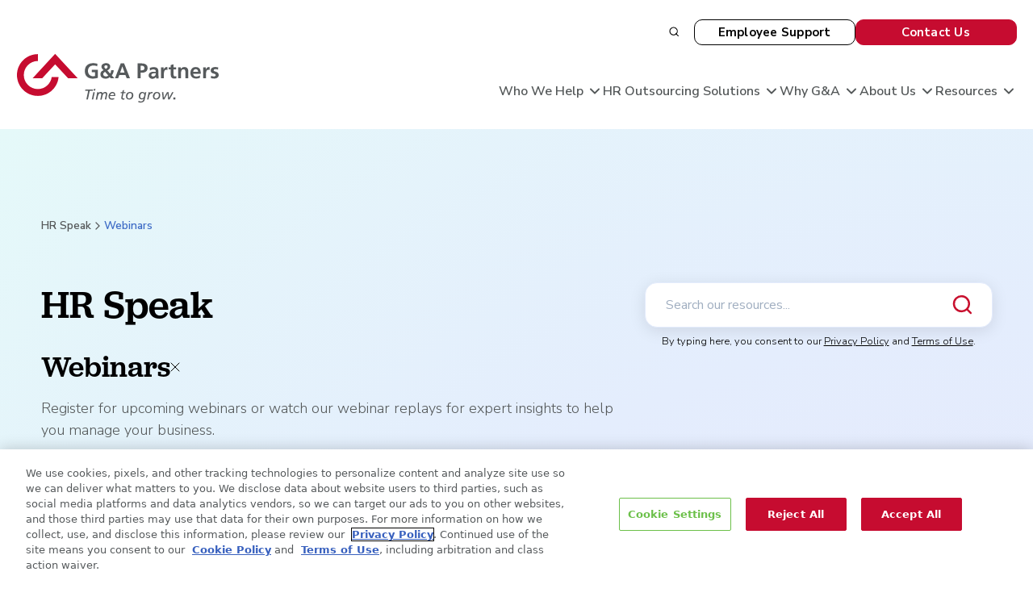

--- FILE ---
content_type: text/html; charset=UTF-8
request_url: https://www.gnapartners.com/resources/webinars/p5
body_size: 40085
content:
<!DOCTYPE html>
<html lang="en">

<head>
    <meta charset="UTF-8">
    <meta name="viewport" content="width=device-width, initial-scale=1.0">
    <meta http-equiv="X-UA-Compatible" content="IE=Edge" />
    <link rel="shortcut icon" href="/favicon.ico">
    <base href="https://www.gnapartners.com/resources/webinars">

    <!-- OneTrust Cookies Consent Notice start -->
    <script src="https://cdn.cookielaw.org/scripttemplates/otSDKStub.js"  type="text/javascript" charset="UTF-8" data-domain-script="94e7ff0a-ea67-4410-8f32-faf6646136d0"></script>
    <!-- OneTrust Cookies Consent Notice end  -->

                <!-- Google Tag Manager -->
    <script>(function(w,d,s,l,i){w[l]=w[l]||[];w[l].push({'gtm.start':
    new Date().getTime(),event:'gtm.js'});var f=d.getElementsByTagName(s)[0],
    j=d.createElement(s),dl=l!='dataLayer'?'&l='+l:'';j.async=true;j.src=
    'https://www.googletagmanager.com/gtm.js?id='+i+dl;f.parentNode.insertBefore(j,f);
    })(window,document,'script','dataLayer','GTM-PPMCFW');</script>
    <!-- End Google Tag Manager -->
    
            
    <link rel="stylesheet" href="https://use.typekit.net/ijk6cdp.css">
    <link href="https://fonts.googleapis.com/css2?family=Nunito+Sans:wght@300;400;600;700;900&display=swap" rel="stylesheet">
    <link rel="stylesheet" href="/assets/main.d4012942.css">
    <link rel="stylesheet" href="/assets/globals.css">
    <link rel="stylesheet" href="/assets/components.css">
    <link rel="stylesheet" href="/assets/fa-all.min.css">
        
        

    <!-- Region flag -->
  <script id="california-region-flag">
        window.__isCAVisitor = null;
  </script>
          <!-- Convert Experiences -->
  <!-- begin Convert Experiences code-->
  <script type="text/javascript" src="//cdn-4.convertexperiments.com/v1/js/10017218-10017557.js?environment=production" id="convert-experiences-script"></script>
  <!-- end Convert Experiences code -->
    
    <script type="module">
    import { consentManager } from '/assets/consent-manager.js';
    import '/assets/consent-integrations.js'; // Load all integrations
    
    // Enable debug mode for development (remove for production)
    // consentManager.setDebugMode(true);
    
    // OptanonWrapper function required by OneTrust
    function OptanonWrapper() {
      try {
        // Initialize consent manager and check all consents
        consentManager.init();
      } catch (error) {
        console.error('OptanonWrapper execution failed:', error);
        // Ensure critical fallbacks are set
        if (typeof window.__isCAVisitor === 'undefined') {
          window.__isCAVisitor = false;
        }
      }
    }
    
    // Make OptanonWrapper globally available for OneTrust
    window.OptanonWrapper = OptanonWrapper;
    
    // Additional debugging for consent changes
    window.addEventListener("OTConsentApplied", event => {
      if(consentManager?.debugMode) {
        console.log("The user has updated their consent.");  
        console.log("Reference OnetrustActiveGroups for updated consent = ", OnetrustActiveGroups);  
      }
    });
  </script>
    <!-- OneTrust Cookies Consent Notice end -->

	<!-- Data Maps Libraries -->
	<script src="https://cdnjs.cloudflare.com/ajax/libs/d3/3.5.17/d3.min.js"></script>
	<script src="https://cdnjs.cloudflare.com/ajax/libs/topojson/1.6.9/topojson.min.js"></script>
	<script src="https://cdn.jsdelivr.net/npm/datamaps@0.5.9/dist/datamaps.usa.min.js"></script>


<meta name="google-site-verification" content="Mrj8vDAjOSouQxAdk4_8Ff8JIyrzwDvSf2MMeKbbUhs" />

<style>
	body header {
		padding: 0;
	}
	.form-no-border {
		border-radius: 9px;
	    background: #FFF;
	    box-shadow: 0px 4px 55px 0px rgba(72, 73, 75, 0.18);
	    border: none !important;
	}
	.flex-box {
		display: flex;
	}
	.form-image {
		margin-top: -7rem;
	}
	.form-image-caret {
		position: absolute;
		left: -6rem;
		top: -1.5rem;
	}
	.bg-white {
		background-color: #ffffff;
	}
	.bg-purpleGradient {
		background: linear-gradient(140deg, #2E287E 22.27%, #EB0A32 219.57%);
		color: #ffffff;
	}
	
	.has-banner-background .banner-wrapper {
		position: relative;
		padding: 2rem;
		
	}
	.has-banner-background .banner-wrapper h1 {
		color: #ffffff
	}
	.banner-wrapper h1 {
		z-index: 2;
	}
	.block__cta {
		z-index: 2;
		position: relative;
	}
	.banner-background {
		background-position: center center;
		background-size: cover;
		position: absolute;
		top:0;
		bottom: 0;
		left: 0;
		width: 200%;
	}
	
	.floatingBannerImage {
		height: 100%;
	    position: absolute;
	    top: 0;
	    bottom: 0;
	    right: 0;
	    display: block;
	}
	.floatingIcons {
		padding-bottom: 0;
	}
	.floatingIcons > .container {
		transform: translateY(-7rem);
	}
	
	.floatingIcons .block__headline {
		display: flex;
		gap: 1rem;
		justify-content: space-around;
		align-items: flex-end;
	}
	.floatingIcons .block__headline > * {
		flex-grow: 1;
		width: 50%;
	}
	.floatingIcons .block__headline .cards-headline-img {
		max-width: 100%;
		margin: auto;
	}
	.floatingIcons .block__headline h2, .floatingIcons .block__headline h1 {
		margin-bottom: 1rem;
	}
	.bg-purpleGradient.floatingIcons .block__headline h2, .bg-purpleGradient.floatingIcons .block__headline h1 {
		color: #ffffff;
	}
	.block--cards-floatingIcons .block__card {
		border-radius: 9px;
		background: #FFF;
		box-shadow: 0px 4px 55px 0px rgba(72, 73, 75, 0.18);
	}
	.block--cards-floatingIcons .block__card .block__card-content {
		padding: 2rem;
	}
	.block__card-header {
		display: flex;
	    align-items: center;
	    justify-content: space-around;
	    gap: 1rem;
	    margin-bottom: 1rem;
	}
	.stickySidebar {
		gap: 2rem;
	}
	.stickySidebar > .block--column:first-of-type {
		border-radius: 6px;
		background: linear-gradient(152deg, #2D287E 17.45%, #C8102E 193.77%);
		display: flex;
		padding: 57px 27px;
		flex-direction: column;
		align-items: flex-start;
		width: 60%;
		max-width: 400px;
		position: -webkit-sticky; /* Safari */
		position: sticky;
		top: 112px;
		box-shadow: 4px 4px 4px #ddd;
	}
	
	.stickySidebar > .block--column:first-of-type h2 {
		color: #FFF;
		font-family: "Nunito Sans";
		font-size: 24px;
		font-style: normal;
		font-weight: 700;
		line-height: 27.6px; /* 115% */
	}
	.stickySidebar > .block--column:first-of-type .block__content a {
		color: rgba(255, 255, 255, 0.85);
	}
	.stickySidebar > .block--column:first-of-type .block__content  .waypointToggle {
		list-style: none;
		padding-left:0;
		margin-left: 8px;
	}
	.stickySidebar > .block--column:first-of-type .block__content a {
		font-family: "Nunito Sans";
		font-style: normal;
		font-weight: 300;
		transform: translateX(-8px);
		transition: all .3s ease;
		color: rgba(255, 255, 255, 0.85);
		display:block;
		position: relative;
		margin-bottom: .75rem;
		cursor: pointer;
		text-decoration: none;
		border-bottom: 0;
	}
	.stickySidebar > .block--column:first-of-type .block__content a.currently {
		color: #FFF;
		font-family: "Nunito Sans";
		font-style: normal;
		font-weight: 600;
		line-height: 28px;
		transform: translateX(8px);
	}
	.stickySidebar > .block--column:first-of-type .block__content a:before {
		content: '';
		width: 0px;
		height:100%;
		background: #FF9E1B;
		transition: all .3s ease;
		display: inline-block;
		position: absolute;
	    left: -16px;
	    top: 0;
	    bottom: 0;
	}
	.stickySidebar > .block--column:first-of-type .block__content a.currently:before {
		width: 8px;
	}
	.stickySidebar > .block--start {
		border-left: 2px solid rgba(84, 88, 89, 0.21);
	}
	
	.stickySidebar p {
		margin-bottom: 1.5rem !important;
	}
	.stickySidebar > .block:last-of-type .block {
		scroll-margin-top: 112px;

	}
	.stickySidebar > .block:last-of-type .block:not(:first-of-type) {
		padding-top:50px;
	}
	
	.content-highlight-flag {
		display: inline-flex;
		max-width: 600px;
		padding: 15px 30px;
		align-items: center;
		gap: 10px;
		border-radius: 0px 100px 100px 0px;
		background: #3ACCB9;
		color: #2B314D;
		font-family: "Nunito Sans";
		font-size: 16px;
		font-style: normal;
		font-weight: 800;
		line-height: 18.4px; 
	}

	div.table {
		display: flex;
		flex-direction: column;
		align-items: flex-start;
		gap: 0;
		align-self: stretch;
		border-radius: 6px;
		overflow: hidden;
	}
	div.tr {
		display: grid;
		grid-template-columns: 1fr 2fr 2fr;
		width: 100%;
		flex-direction: column;
		align-items: flex-start;
		gap: 0;
	}
	div.tr.header {
		background-color: rgba(84, 88, 89, .25)
	}
	div.table.single-column div.tr {
		grid-template-columns: 1fr;
	}
	div.table.double-column div.tr {
		grid-template-columns: 1fr 1fr;
	}
	div.table.four-column div.tr {
		grid-template-columns: 1fr 1fr 1fr 1fr;
	}
	div.table div.tr:first-of-type {
		border-top-right-radius: 6px;
		border-top-left-radius: 6px;
	}
	div.table div.tr:last-of-type {
		border-bottom-right-radius: 6px;
		border-bottom-left-radius: 6px;
	}
	div.tr:nth-of-type(even) {
		background-color: rgba(84, 88, 89, .05)
	}
	div.tr div.th, div.tr div.td {
	}
	
	div.tr div.th:last-of-type, div.tr div.td:last-of-type {
	}
	div.td.v--center {
		align-items: center;
		display: flex;
		align-self: center;
	}
	div.th {
	    padding: 20px;
	    vertical-align: middle;
	    display:block;
	    
	}
	div.th.header {
		background-color: rgba(84, 88, 89, .25);
	}
	div.th p, div.td p {
		margin-bottom: 0 !important;
	}
	div.td {
		padding: 20px;
	    vertical-align: middle;
	    display: block;
	}
	div.th.interior, div.td.interior {
		border-left: 1px solid rgba(84, 88, 89, 0.50);
		border-right: 1px solid rgba(84, 88, 89, 0.50);
	}
	
	
	div.boxes {
	    display: flex;
	    gap: 1rem;
	    align-items: stretch;
	    justify-content: stretch;
	    margin-bottom: 2rem;
	}
	div.box {
	    display: flex;
	    flex-wrap: nowrap;
	    flex-basis: fit-content;
	    align-items: stretch;
	    justify-content: stretch;
	    flex-direction: column;
	}
	div.box .header {
		display: flex;
	    height: 250px;
	    padding: 40px 30px;
	    flex-direction: column;
	    justify-content: center;
	    align-items: flex-start;
	    gap: 10px;
	    align-self: stretch;
	    background: linear-gradient(111deg, #2E287E -0.08%, #C8102E 328.35%);
	    color: #ffffff;
	    width: 100%;
	}
	div.boxes div.box:nth-of-type(even) .header {
		background: linear-gradient(111deg, #2E287E -0.08%, #3ACCB9 328.35%);
	}
	div.box .content {
		display: flex;
	    flex-direction: column;
	    align-items: center;
	    flex: 1 0 0;
	    align-self: stretch;
	    border-radius: 6px;
	    background: #F6F6F6;
	    width: 100%;
	    padding: 2rem;
	}
	
	
	div.gradientCTA {
		display: flex;
		padding: 60px 40px;
		justify-content: space-between;
		align-items: center;
		align-self: stretch;
		border-radius: 6px;
		background: linear-gradient(121deg, #2E287E 11.21%, #D62330 224.92%);
		box-shadow: 4px 4px 4px #ddd;
	}
	div.gradientCTA > .container {
		color: #ffffff;
	}
	div.gradientCTA > .container h3 {
		display: flex;
		height: 53.091px;
		flex-direction: column;
		justify-content: center;
		align-self: stretch;
		color: #FFF;
		font-family: "Nunito Sans";
		font-size: 24px;
		font-style: normal;
		font-weight: 700;
		line-height: 27.6px; /* 115% */
	}
	div.gradientCTA > .container p {
		align-self: stretch;
		color: #FFF;
		font-family: "Nunito Sans";
		font-size: 16px;
		font-style: normal;
		font-weight: 300;
		line-height: 25px; /* 156.25% */
	}
	div.gradientCTA > .container a {
		
		align-self: baseline;
	}
	@media all and (max-width: 1400px)
	{
		
		.floatingIcons > .container {
			transform: translateY(-3rem);
		}
	}
	@media all and (max-width: 1024px)
	{
		.stickySidebar {
			display: block;
		}
		.stickySidebar > .block--column:first-of-type {
			position: relative;
			width: 100%;
			max-width: none;	
			top:0;
			margin-bottom: 2rem;
		}
		.stickySidebar > .block--start {
			border-left: none
		}
		div.table.four-column {
			display: block;
		}
	}
	@media all and (max-width: 1023px)
	{
		.banner-background {
			width: 100%;
		}
		.floatingIcons > .container {
			transform: translateY(0);
		}
		.floatingBannerImage {
			left: auto;
		}
		.floatingIcons {
			padding-bottom: 2rem;
		}
		.flex-box {
			display: block;
		}
		.form-image, .form-image-caret, .floatingIcons .block__media-wrapper-feature {
			display: none;
		}
		
	}
	@media all and (max-width: 600px)
	{
		div.table, div.tr {
			display: block;
		}
		div.tr div.th, div.tr div.td {
			border-left: 1px solid rgba(84, 88, 89, 0.50);
			border-right: 1px solid rgba(84, 88, 89, 0.50);
		}
		.not-small {
			display: none !important;
		}
		div.boxes {
			display: block;
		}
		div.gradientCTA {
			display: block;
		}
		div.gradientCTA > .container a {
			align-self: center;
		}
	}
	
	
</style>

<title>HR Webinars for Management and HR Outsourcing | G&amp;A Partners</title><meta name="generator" content="SEOmatic">
<meta name="keywords" content="Free HR Webinars, HR Webinars, HR Webinar, Free Human Resources Webinars, Management Webinars">
<meta name="description" content="G&amp;A Partners provides a rich library of free human resources webinars designed to help HR professionals and management increase their knowledge.">
<meta name="referrer" content="no-referrer-when-downgrade">
<meta name="robots" content="all">
<meta content="gnapartners" property="fb:profile_id">
<meta content="en_US" property="og:locale">
<meta content="G&amp;A Partners" property="og:site_name">
<meta content="website" property="og:type">
<meta content="https://www.gnapartners.com/resources/webinars" property="og:url">
<meta content="Free HR Webinars and Management Training from G&amp;A Partners" property="og:title">
<meta content="With our deep library of instructive human resources webinars, you can grow your career as an HR professional and learn how to help the employees at your…" property="og:description">
<meta content="https://cdn.gnapartners.com/production/general/_1200x630_crop_center-center_82_none/GA_SEO_Default-image-1.png?mtime=1747689162" property="og:image">
<meta content="1200" property="og:image:width">
<meta content="630" property="og:image:height">
<meta content="An image of the logo of G&amp;A Partners, a leading PEO and HR benefits partner, along with a photo of HR experts, on a red background." property="og:image:alt">
<meta content="https://www.linkedin.com/company/g&amp;a-partners" property="og:see_also">
<meta content="https://www.facebook.com/gnapartners" property="og:see_also">
<meta content="https://twitter.com/@GAPartners" property="og:see_also">
<meta name="twitter:card" content="summary_large_image">
<meta name="twitter:site" content="@GAPartners">
<meta name="twitter:creator" content="@GAPartners">
<meta name="twitter:title" content="HR Webinars for Management and HR Outsourcing | G&amp;A Partners">
<meta name="twitter:description" content="G&amp;A Partners provides a rich library of free human resources webinars designed to help HR professionals and management increase their knowledge.">
<meta name="twitter:image" content="https://cdn.gnapartners.com/production/general/_800x418_crop_center-center_82_none/GA_SEO_Default-image-1.png?mtime=1747689162">
<meta name="twitter:image:width" content="800">
<meta name="twitter:image:height" content="418">
<meta name="twitter:image:alt" content="An image of the logo of G&amp;A Partners, a leading PEO and HR benefits partner, along with a photo of HR experts, on a red background.">
<link href="https://www.gnapartners.com/resources/webinars" rel="canonical">
<link href="https://www.gnapartners.com/" rel="home">
<link type="text/plain" href="https://www.gnapartners.com/humans.txt" rel="author">
<style>:root{--section-overlap:0;--section-overlap-block:var(--section-padding);}</style>
<style>      .footer-v2__bottom {
      padding-bottom: 13rem;
}

@media (max-width: 576px) {
    .footer-v2__bottom {
      padding-bottom: 18rem;
    }
}
    </style></head>


<body 
    class="pages resourcelanding webinars "
    data-content-group="pages"
>
        <!-- Google Tag Manager (noscript) -->
	<noscript><iframe src="https://www.googletagmanager.com/ns.html?id=GTM-PPMCFW" height="0" width="0" style="display:none;visibility:hidden"></iframe></noscript>
	<!-- End Google Tag Manager (noscript) -->
    	
	
<section class="search">

<button class="search__close" type="button">
  <img class="svg" src="/media/icon-close.svg" alt="Close" class="svg">
</button>

<div class="container">
  <div id="app">
    <form action="https://www.gnapartners.com/search/results" method="get" class="search__container">
        <label for="q">What can we help you find?</label>
        <div class="search__input">
            <img class="svg" src="/media/icon-search-large.svg" alt="Search" class="svg">
            <input id="autoComplete" type="text" name="q"
                  autocomplete="off" tabindex="1" autofocus>
        </div>
        <div class="search__filter">
          <label>Filter by Resource: <span>(Select one)</span></label>
            <div class="search__filter-options">
              <div class="col">
                <label for="f" class="resource">
                  <input type="radio" name="f" value="article">Article
                  <span class="radio"></span>
                </label>
                <label for="f" class="resource">
                  <input type="radio" name="f" value="webinar">Webinar
                  <span class="radio"></span>
                </label>
                <label for="f" class="resource">
                  <input type="radio" name="f" value="caseStudy">Case Study
                  <span class="radio"></span>
                </label>
              </div>
              <div class="col">
                <label for="f" class="resource">
                  <input type="radio" name="f" value="pressRelease">Press Release
                  <span class="radio"></span>
                </label>
                <label for="f" class="resource">
                  <input type="radio" name="f" value="testimonial">Testimonial
                  <span class="radio"></span>
                </label>
                <label for="f" class="resource">
                  <input type="radio" name="f" value="guide">Guide
                  <span class="radio"></span>
                </label>
              </div>
            </div>
        </div>
        <div class="search__submit">
                        <div class="form-disclaimer text-xs"><p>By typing here, you consent to our <a title="https://www.gnapartners.com/privacy-policy" data-renderer-mark="true" href="https://www.gnapartners.com/privacy-policy" data-is-router-link="false" data-testid="link-with-safety">Privacy Policy</a> and <a title="https://www.gnapartners.com/terms" data-renderer-mark="true" href="https://www.gnapartners.com/terms" data-is-router-link="false" data-testid="link-with-safety">Terms of Use</a>.</p></div>
                    <button type="submit" class="button button--large">Submit</button>
        </div>
    </form>
  </div>
  <div class="mobile-close">
    <input class="menu-btn__search" type="checkbox" name="q" id="menu-btn-search" />
    <label class="menu-icon__search" for="menu-btn-search">
      <span class="nav-icon__top"></span>
      <span class="nav-icon__bottom"></span>
    </label>
  </div>
</div>

</section>    
        
<header class="site_header alternative--header  ">
    
    
    <div class="container wp-container">
        <div class="block--header">
            <div class="block__logo">
                <a href="/" target="_self">
                                        <img src="https://cdn.gnapartners.com/production/general/GA-logo-tagline.svg" width="250" height="62" alt="G&amp;A Partners"/>
                </a>
            </div>
            <div class="block__utility-mobile">
                <button class="search__open-mobile">
                    <svg width="18" height="18" viewBox="0 0 18 18" fill="none" xmlns="http://www.w3.org/2000/svg">
                        <path d="M8.1116 15.2222C12.039 15.2222 15.2227 12.0385 15.2227 8.11112C15.2227 4.18376 12.039 1 8.1116 1C4.18424 1 1.00049 4.18376 1.00049 8.11112C1.00049 12.0385 4.18424 15.2222 8.1116 15.2222Z" stroke="currentColor" stroke-width="2" stroke-linecap="round" stroke-linejoin="round"/>
                        <path d="M17 17L13.1333 13.1333" stroke="currentColor" stroke-width="2" stroke-linecap="round" stroke-linejoin="round"/>
                    </svg>
                </button>
                <input class="menu-btn" type="checkbox" id="menu-btn" />
                <label class="menu-icon" for="menu-btn">
                    <svg class="open" width="24" height="24" viewBox="0 0 24 24" fill="none" xmlns="http://www.w3.org/2000/svg">
                        <path d="M3 12H21" stroke="currentColor" stroke-width="2" stroke-linecap="round" stroke-linejoin="round"/>
                        <path d="M3 6H21" stroke="currentColor" stroke-width="2" stroke-linecap="round" stroke-linejoin="round"/>
                        <path d="M3 18H21" stroke="currentColor" stroke-width="2" stroke-linecap="round" stroke-linejoin="round"/>
                    </svg>
                    <svg class="close" xmlns="http://www.w3.org/2000/svg" width="24" height="24" viewBox="0 0 512 512"><path fill="none" stroke="currentColor" stroke-linecap="round" stroke-linejoin="round" stroke-width="32" d="M368 368L144 144M368 144L144 368"/></svg>
                </label>
            </div>
            <div class="block__nav--mega-menu">
                <div class="block__on-canvas">
                    <div class="block__utility block__utility--alternative">
                        <button class="search__open"><img class="svg" src="/media/icon-search.svg" alt="Search" /></button>
                        <button class="compact__open"><img class="svg alternate" src="/media/icon-close.svg" alt="Close"/></button>
                                                    <ul class="block__utility--alternative__links">
                                                            <li>
                                
<div class="header-action-link">
            <span class="btn--outline btn--header btn btn--sm">
            <span class="menu-link__text">
            Employee Support
            </span>
        </span>
    
                <div class="header-action-link__children">
            <ul class="menu-link__children">
                                                                                
                                                                                                                                            
                                                              
                    <li>
                        <a href="https://www.gnapartners.com/login"
                            >
                                                            <img src="https://cdn.gnapartners.com/production/general/Clip-path-group_2025-12-11-164124_mcam.png" alt="Clip path group" class="menu-link__icon" />
                                                        <span class="menu-link__text">WorkSight Login</span>
                        </a>
                    </li>
                                                                                                                                                            
                                                              
                    <li>
                        <a href="https://www.gnapartners.com/contact"
                            >
                                                            <img src="https://cdn.gnapartners.com/production/general/bubble-chat_2025-12-11-164159_pnzw.png" alt="Bubble chat" class="menu-link__icon" />
                                                        <span class="menu-link__text">Contact Support</span>
                        </a>
                    </li>
                                                                                                                                                            
                                                              
                    <li>
                        <a href="https://www.gnapartners.com/w2"
                            >
                                                            <img src="https://cdn.gnapartners.com/production/general/hugeicons_arrow-down-03_2025-05-18-155310_evbz_2025-12-11-164233_invk.png" alt="Hugeicons arrow down 03 2025 05 18 155310 evbz" class="menu-link__icon" />
                                                        <span class="menu-link__text">Download W2</span>
                        </a>
                    </li>
                                            </ul>
        </div>
    </div>                                </li>
                                                            <li>
                                
<div class="header-action-link">
            <span class="btn--primary btn--header btn btn--sm">
            <span class="menu-link__text">
            Contact Us
            </span>
        </span>
    
                <div class="header-action-link__children">
            <ul class="menu-link__children">
                                                                                
                                                                                                                                            
                                                                                                                                                                                                                                              
                    <li>
                        <a href="https://www.gnapartners.com/schedule-consultation?origin=Header%20links&amp;origin_url=https%3A%2F%2Fwww.gnapartners.com%2Fresources%2Fwebinars%2Fp5"
                            >
                                                            <img src="https://cdn.gnapartners.com/production/general/hugeicons_headset_2025-05-18-155012_peyf.svg" alt="Hugeicons headset" class="menu-link__icon" />
                                                        <span class="menu-link__text">Talk to Sales</span>
                        </a>
                    </li>
                                                                                                                                                            
                                                              
                    <li>
                        <a href="https://www.gnapartners.com/lp/client-referral"
                            >
                                                            <img src="https://cdn.gnapartners.com/production/general/hugeicons_user-switch_2025-05-18-155107_hpip.svg" alt="Hugeicons user switch" class="menu-link__icon" />
                                                        <span class="menu-link__text">Make a Referral</span>
                        </a>
                    </li>
                                            </ul>
        </div>
    </div>                                </li>
                                                        </ul>
                                            </div>
                    <nav>
                        <div class="block__logo-desktop">
                            <a href="/" target="_self">
                                <img src="https://cdn.gnapartners.com/production/general/GA-logo-tagline.svg" width="250" height="62" alt="G&A Partners">
                            </a>
                        </div>
                                            
  
<nav class="mega-menu" aria-label="Primary">
        <div class="mega-menu__panel" id="who-we-help">
        <button class="flex items-center space-x-1 py-2 h-full">
            <span>Who We Help</span>
            <svg xmlns="http://www.w3.org/2000/svg" width="20" height="20" viewBox="0 0 20 20" fill="none" aria-hidden="true">
                <path d="M5 7.5L10 12.5L15 7.5" stroke="currentColor" stroke-width="2" stroke-linecap="round" stroke-linejoin="round"/>
            </svg>
        </button>

              <div class="mega-menu__panel-content ">
            <div>
                <div class="mega-menu__panel-content-inner">
                                                                        <div class="flex flex-col">
                                                                                                                                    <div class="mega-menu__group mega-menu__group--links column " role="group" aria-labelledby="mm-business-size">
                                    <p class="mega-menu__group-title" id="mm-business-size">Business Size</p>
                                    <ul class="mega-menu__group--links-list" role="menu">
                                                                                                                      <li>
                                          
  <a href="https://www.gnapartners.com/peo-for-small-business"
     class="mega-menu__link brand-default featured-link mega-menu__link "
      role="menuitem">
        <span class="menu-link__text">
      0-10 employees
          </span>
          <svg xmlns="http://www.w3.org/2000/svg" width="11" height="12" viewBox="0 0 11 12" fill="none" aria-hidden="true">
        <path d="M1.01049 5.98957L9.17713 6.01059M9.17713 6.01059L5.10432 1.91676M9.17713 6.01059L5.0833 10.0834" stroke="currentColor" stroke-width="2" stroke-linecap="round" stroke-linejoin="round"/>
      </svg>
      </a>

                                        </li>
                                                                                                                                                              <li>
                                          
  <a href="https://www.gnapartners.com/peo-for-midsize-business"
     class="mega-menu__link brand-default featured-link mega-menu__link "
      role="menuitem">
        <span class="menu-link__text">
      11-99 employees
          </span>
          <svg xmlns="http://www.w3.org/2000/svg" width="11" height="12" viewBox="0 0 11 12" fill="none" aria-hidden="true">
        <path d="M1.01049 5.98957L9.17713 6.01059M9.17713 6.01059L5.10432 1.91676M9.17713 6.01059L5.0833 10.0834" stroke="currentColor" stroke-width="2" stroke-linecap="round" stroke-linejoin="round"/>
      </svg>
      </a>

                                        </li>
                                                                                                                                                              <li>
                                          
  <a href="https://www.gnapartners.com/peo-for-growing-business"
     class="mega-menu__link brand-default featured-link mega-menu__link "
      role="menuitem">
        <span class="menu-link__text">
      100+ employees
          </span>
          <svg xmlns="http://www.w3.org/2000/svg" width="11" height="12" viewBox="0 0 11 12" fill="none" aria-hidden="true">
        <path d="M1.01049 5.98957L9.17713 6.01059M9.17713 6.01059L5.10432 1.91676M9.17713 6.01059L5.0833 10.0834" stroke="currentColor" stroke-width="2" stroke-linecap="round" stroke-linejoin="round"/>
      </svg>
      </a>

                                        </li>
                                                                                                                  </ul>
                                  </div>
                                                                                                    <div class="mega-menu__group mega-menu__group--links column " role="group" aria-labelledby="mm-brokers-and-partners">
                                    <p class="mega-menu__group-title" id="mm-brokers-and-partners">Brokers &amp; Partners</p>
                                    <ul class="mega-menu__group--links-list" role="menu">
                                                                                                                      <li>
                                          
  <a href="https://www.gnapartners.com/partners"
     class="mega-menu__link brand-default featured-link mega-menu__link "
      role="menuitem">
        <span class="menu-link__text">
      Partner with us
          </span>
          <svg xmlns="http://www.w3.org/2000/svg" width="11" height="12" viewBox="0 0 11 12" fill="none" aria-hidden="true">
        <path d="M1.01049 5.98957L9.17713 6.01059M9.17713 6.01059L5.10432 1.91676M9.17713 6.01059L5.0833 10.0834" stroke="currentColor" stroke-width="2" stroke-linecap="round" stroke-linejoin="round"/>
      </svg>
      </a>

                                        </li>
                                                                                                                  </ul>
                                  </div>
                                                            </div>

                                                                                              <div class="mega-menu__divider"></div>
                        
                                                                                              <div class="mega-menu__group mega-menu__group--cards column" role="group" aria-labelledby="mm-industries">
                            <div class="flex items-center justify-between">
                              <p class="mega-menu__group-title" id="mm-industries">Industries</p>
                                                          </div>
                        
                            <div class="mega-menu__cards">
                                                                <div class="mega-menu__card relative">
                                                                        <div class="mega-menu__card-image">
                                      <img src="https://cdn.gnapartners.com/production/general/professional-services_2025-05-18-150316_nhxh.jpg" alt="Professional Services">
                                                                          </div>
                                                                                                            
  <a href="https://www.gnapartners.com/industry/professional-services"
     class="mega-menu__link featured-link mega-menu__link mega-menu__link--overlay"
      role="menuitem">
        <span class="menu-link__text">
      Professional Services
          </span>
          <svg xmlns="http://www.w3.org/2000/svg" width="11" height="12" viewBox="0 0 11 12" fill="none" aria-hidden="true">
        <path d="M1.01049 5.98957L9.17713 6.01059M9.17713 6.01059L5.10432 1.91676M9.17713 6.01059L5.0833 10.0834" stroke="currentColor" stroke-width="2" stroke-linecap="round" stroke-linejoin="round"/>
      </svg>
      </a>

                                                                    </div>
                                                                <div class="mega-menu__card relative">
                                                                        <div class="mega-menu__card-image">
                                      <img src="https://cdn.gnapartners.com/production/general/skilled-trades_2025-05-18-150353_llym.jpg" alt="Skilled Trades">
                                                                          </div>
                                                                                                            
  <a href="https://www.gnapartners.com/industry/skilled-trades"
     class="mega-menu__link featured-link mega-menu__link mega-menu__link--overlay"
      role="menuitem">
        <span class="menu-link__text">
      Skilled Trades
          </span>
          <svg xmlns="http://www.w3.org/2000/svg" width="11" height="12" viewBox="0 0 11 12" fill="none" aria-hidden="true">
        <path d="M1.01049 5.98957L9.17713 6.01059M9.17713 6.01059L5.10432 1.91676M9.17713 6.01059L5.0833 10.0834" stroke="currentColor" stroke-width="2" stroke-linecap="round" stroke-linejoin="round"/>
      </svg>
      </a>

                                                                    </div>
                                                                <div class="mega-menu__card relative">
                                                                        <div class="mega-menu__card-image">
                                      <img src="https://cdn.gnapartners.com/production/general/healthcare_2025-05-18-150420_otdp.jpg" alt="Healthcare">
                                                                          </div>
                                                                                                            
  <a href="https://www.gnapartners.com/industry/health-care"
     class="mega-menu__link featured-link mega-menu__link mega-menu__link--overlay"
      role="menuitem">
        <span class="menu-link__text">
      Healthcare
          </span>
          <svg xmlns="http://www.w3.org/2000/svg" width="11" height="12" viewBox="0 0 11 12" fill="none" aria-hidden="true">
        <path d="M1.01049 5.98957L9.17713 6.01059M9.17713 6.01059L5.10432 1.91676M9.17713 6.01059L5.0833 10.0834" stroke="currentColor" stroke-width="2" stroke-linecap="round" stroke-linejoin="round"/>
      </svg>
      </a>

                                                                    </div>
                                                                <div class="mega-menu__card relative">
                                                                        <div class="mega-menu__card-image">
                                      <img src="https://cdn.gnapartners.com/production/general/manufacturing_2025-05-18-150450_raoe.jpg" alt="Manufacturing">
                                                                          </div>
                                                                                                            
  <a href="https://www.gnapartners.com/industry/manufacturing"
     class="mega-menu__link featured-link mega-menu__link mega-menu__link--overlay"
      role="menuitem">
        <span class="menu-link__text">
      Manufacturing
          </span>
          <svg xmlns="http://www.w3.org/2000/svg" width="11" height="12" viewBox="0 0 11 12" fill="none" aria-hidden="true">
        <path d="M1.01049 5.98957L9.17713 6.01059M9.17713 6.01059L5.10432 1.91676M9.17713 6.01059L5.0833 10.0834" stroke="currentColor" stroke-width="2" stroke-linecap="round" stroke-linejoin="round"/>
      </svg>
      </a>

                                                                    </div>
                                                            </div>
                            </div>
    
                                                                                                        </div>
                <div class="mega-menu__panel-content-footer">
                                                                                        
  <a href="https://www.gnapartners.com/industry"
     class="mega-menu__link featured-link mega-menu__link "
      role="menuitem">
        <span class="menu-link__text">
      View All Industries
          </span>
          <svg xmlns="http://www.w3.org/2000/svg" width="11" height="12" viewBox="0 0 11 12" fill="none" aria-hidden="true">
        <path d="M1.01049 5.98957L9.17713 6.01059M9.17713 6.01059L5.10432 1.91676M9.17713 6.01059L5.0833 10.0834" stroke="currentColor" stroke-width="2" stroke-linecap="round" stroke-linejoin="round"/>
      </svg>
      </a>

                                                          </div>
            </div>
        </div>
          </div>
        <div class="mega-menu__panel" id="hr-outsourcing-solutions">
        <button class="flex items-center space-x-1 py-2 h-full">
            <span>HR Outsourcing Solutions</span>
            <svg xmlns="http://www.w3.org/2000/svg" width="20" height="20" viewBox="0 0 20 20" fill="none" aria-hidden="true">
                <path d="M5 7.5L10 12.5L15 7.5" stroke="currentColor" stroke-width="2" stroke-linecap="round" stroke-linejoin="round"/>
            </svg>
        </button>

              <div class="mega-menu__panel-content ">
            <div>
                <div class="mega-menu__panel-content-inner">
                                                                        <div class="flex flex-col">
                                                                                                                                    <div class="mega-menu__group mega-menu__group--links column " role="group" aria-labelledby="mm-how-we-deliver">
                                    <p class="mega-menu__group-title" id="mm-how-we-deliver">How We Deliver</p>
                                    <ul class="mega-menu__group--links-list" role="menu">
                                                                                                                      <li>
                                          
  <a href="https://www.gnapartners.com/peo"
     class="mega-menu__link brand-default featured-link mega-menu__link "
      role="menuitem">
          <div class="img-wrap">
                  <svg xmlns="http://www.w3.org/2000/svg" width="20" height="20" viewBox="0 0 20 20" fill="none">
  <path d="M16.2499 10.8334V8.33342C16.2499 5.58341 16.2499 4.20841 15.3958 3.35425C14.5416 2.50008 13.1666 2.50008 10.4166 2.50008H7.91659C5.16659 2.50008 3.79159 2.50008 2.93742 3.35425C2.08325 4.20841 2.08325 5.58341 2.08325 8.33342V12.5001C2.08325 15.2501 2.08325 16.6251 2.93742 17.4792C3.79159 18.3334 5.16659 18.3334 7.91659 18.3334H9.16659M13.3333 1.66675V3.33341M9.16659 1.66675V3.33341M4.99992 1.66675V3.33341M11.2499 16.6667C11.2499 16.6667 12.0833 16.6667 12.9166 18.3334C12.9166 18.3334 15.5641 14.1667 17.9166 13.3334M5.83325 12.5001H9.16659M5.83325 8.33342H12.4999" stroke="#3D6BC6" stroke-width="1.2" stroke-linecap="round" stroke-linejoin="round"/>
</svg>
                      </div>
        <span class="menu-link__text">
      PEO | Full-Service HR
          </span>
          <svg xmlns="http://www.w3.org/2000/svg" width="11" height="12" viewBox="0 0 11 12" fill="none" aria-hidden="true">
        <path d="M1.01049 5.98957L9.17713 6.01059M9.17713 6.01059L5.10432 1.91676M9.17713 6.01059L5.0833 10.0834" stroke="currentColor" stroke-width="2" stroke-linecap="round" stroke-linejoin="round"/>
      </svg>
      </a>

                                        </li>
                                                                                                                                                              <li>
                                          
  <a href="https://www.gnapartners.com/aso"
     class="mega-menu__link brand-hrOutsourcingHrManagement featured-link mega-menu__link "
      role="menuitem">
          <div class="img-wrap">
                  <svg xmlns="http://www.w3.org/2000/svg" width="20" height="20" fill="none">
  <path d="M15 7.297v-1.63c0-1.886 0-2.829-.646-3.414-.646-.586-1.686-.586-3.766-.586H6.913c-2.081 0-3.12 0-3.767.586-.647.585-.646 1.528-.646 3.414V11c0 1.886 0 2.828.646 3.414C3.793 15 4.832 15 6.912 15h3.676" stroke="currentColor" stroke-width="1.25" stroke-linecap="round"/>
  <path d="M5 5h7.5M5 8.333h.833m2.5 0h.834m2.5 0h.833M5 11.667h.833m2.5 0h.834" stroke="currentColor" stroke-width="1.25" stroke-linecap="round" stroke-linejoin="round"/>
  <path d="M17.255 12.503c-.228-.579-.817-1.258-2.155-1.258-1.555 0-2.21.713-2.342 1.093-.208.51-.227 1.609 1.657 1.671 2.25.075 3.192.381 3.075 1.614s-1.412 1.405-2.39 1.472c-1.004-.03-2.246-.24-2.6-1.304M14.995 10v1.197m.008 5.894v1.242" stroke="currentColor" stroke-width="1.25" stroke-linecap="round"/>
</svg>
                      </div>
        <span class="menu-link__text">
      ASO | A la Carte HR
          </span>
          <svg xmlns="http://www.w3.org/2000/svg" width="11" height="12" viewBox="0 0 11 12" fill="none" aria-hidden="true">
        <path d="M1.01049 5.98957L9.17713 6.01059M9.17713 6.01059L5.10432 1.91676M9.17713 6.01059L5.0833 10.0834" stroke="currentColor" stroke-width="2" stroke-linecap="round" stroke-linejoin="round"/>
      </svg>
      </a>

                                        </li>
                                                                                                                                                              <li>
                                          
  <a href="https://www.gnapartners.com/hcm"
     class="mega-menu__link brand-default featured-link mega-menu__link "
      role="menuitem">
          <div class="img-wrap">
                  <svg xmlns="http://www.w3.org/2000/svg" width="20" height="20" viewBox="0 0 20 20" fill="none">
  <path d="M10.0001 18.3334L8.33342 13.3334H1.66675L3.33341 18.3334H10.0001ZM10.0001 18.3334H13.3334M10.0001 10.8334V10.4167C10.0001 8.84508 10.0001 8.06008 9.51175 7.57175C9.02341 7.08342 8.23842 7.08341 6.66675 7.08341C5.09508 7.08341 4.31008 7.08342 3.82175 7.57175C3.33341 8.06008 3.33341 8.84508 3.33341 10.4167V10.8334M11.6667 14.5834H16.6667C17.1088 14.5834 17.5327 14.759 17.8453 15.0716C18.1578 15.3841 18.3334 15.8081 18.3334 16.2501V16.6667C18.3334 17.1088 18.1578 17.5327 17.8453 17.8453C17.5327 18.1578 17.1088 18.3334 16.6667 18.3334H15.8334M15.8334 10.8334C15.8334 11.2754 15.6578 11.6994 15.3453 12.0119C15.0327 12.3245 14.6088 12.5001 14.1667 12.5001C13.7247 12.5001 13.3008 12.3245 12.9882 12.0119C12.6757 11.6994 12.5001 11.2754 12.5001 10.8334C12.5001 10.3914 12.6757 9.96746 12.9882 9.6549C13.3008 9.34234 13.7247 9.16675 14.1667 9.16675C14.6088 9.16675 15.0327 9.34234 15.3453 9.6549C15.6578 9.96746 15.8334 10.3914 15.8334 10.8334ZM8.33342 3.33341C8.33342 3.77544 8.15782 4.19937 7.84526 4.51193C7.5327 4.82449 7.10878 5.00008 6.66675 5.00008C6.22472 5.00008 5.8008 4.82449 5.48824 4.51193C5.17568 4.19937 5.00008 3.77544 5.00008 3.33341C5.00008 2.89139 5.17568 2.46746 5.48824 2.1549C5.8008 1.84234 6.22472 1.66675 6.66675 1.66675C7.10878 1.66675 7.5327 1.84234 7.84526 2.1549C8.15782 2.46746 8.33342 2.89139 8.33342 3.33341Z" stroke="#3D6BC6" stroke-width="1.2" stroke-linecap="round" stroke-linejoin="round"/>
</svg>
                      </div>
        <span class="menu-link__text">
      HCM | Self-Service HR
          </span>
          <svg xmlns="http://www.w3.org/2000/svg" width="11" height="12" viewBox="0 0 11 12" fill="none" aria-hidden="true">
        <path d="M1.01049 5.98957L9.17713 6.01059M9.17713 6.01059L5.10432 1.91676M9.17713 6.01059L5.0833 10.0834" stroke="currentColor" stroke-width="2" stroke-linecap="round" stroke-linejoin="round"/>
      </svg>
      </a>

                                        </li>
                                                                                                                  </ul>
                                  </div>
                                                                                                    <div class="mega-menu__group mega-menu__group--links column mega-menu__group--featured" role="group" aria-labelledby="mm-">
                                    <p class="mega-menu__group-title" id="mm-"></p>
                                    <ul class="mega-menu__group--links-list" role="menu">
                                                                                                                      <li>
                                          
  <a href="https://www.gnapartners.com/compare-hr-services"
     class="mega-menu__link brand-default featured-link mega-menu__link "
      role="menuitem">
        <span class="menu-link__text">
      Compare HR Services
          </span>
          <svg xmlns="http://www.w3.org/2000/svg" width="11" height="12" viewBox="0 0 11 12" fill="none" aria-hidden="true">
        <path d="M1.01049 5.98957L9.17713 6.01059M9.17713 6.01059L5.10432 1.91676M9.17713 6.01059L5.0833 10.0834" stroke="currentColor" stroke-width="2" stroke-linecap="round" stroke-linejoin="round"/>
      </svg>
      </a>

                                        </li>
                                                                                                                  </ul>
                                  </div>
                                                            </div>

                                                                                              <div class="mega-menu__divider"></div>
                        
                                                                                                <div class="flex flex-col">
                                                                                                                                    <div class="mega-menu__group mega-menu__group--links column " role="group" aria-labelledby="mm-what-we-deliver">
                                    <p class="mega-menu__group-title" id="mm-what-we-deliver">What We Deliver</p>
                                    <ul class="mega-menu__group--links-list" role="menu">
                                                                                                                      <li>
                                          
  <a href="https://www.gnapartners.com/hr-management"
     class="mega-menu__link brand-hrOutsourcingHrManagement featured-link mega-menu__link "
      role="menuitem">
          <div class="img-wrap">
                  <svg xmlns="http://www.w3.org/2000/svg" width="20" height="20" viewBox="0 0 20 20" fill="none">
  <path fill-rule="evenodd" clip-rule="evenodd" d="M12.2883 5.41325C12.2883 6.67991 13.3133 7.70492 14.58 7.70492C15.8466 7.70492 16.8716 6.67991 16.8716 5.41325C16.8716 4.14658 15.8466 3.12158 14.58 3.12158C13.3133 3.12158 12.2883 4.14658 12.2883 5.41325ZM13.5383 5.41325C13.5384 5.2764 13.5654 5.1409 13.6178 5.01449C13.6702 4.88808 13.747 4.77323 13.8438 4.67651C13.9406 4.57978 14.0555 4.50307 14.182 4.45075C14.3084 4.39843 14.444 4.37153 14.5808 4.37158C14.7177 4.37164 14.8532 4.39865 14.9796 4.45107C15.106 4.50349 15.2208 4.58029 15.3176 4.6771C15.4143 4.7739 15.491 4.88881 15.5433 5.01526C15.5956 5.14171 15.6225 5.27723 15.6225 5.41408C15.6225 5.69035 15.5127 5.9553 15.3174 6.15065C15.122 6.346 14.8571 6.45575 14.5808 6.45575C14.3045 6.45575 14.0396 6.346 13.8442 6.15065C13.6489 5.9553 13.5391 5.69035 13.5391 5.41408M7.28914 9.16408C7.28914 10.6557 8.50581 11.8724 9.99748 11.8724C11.4891 11.8724 12.7058 10.6557 12.7058 9.16408C12.7058 7.67241 11.4891 6.45575 9.99748 6.45575C8.50581 6.45575 7.28914 7.67241 7.28914 9.16408ZM8.53914 9.16408C8.53914 8.36408 9.19748 7.70575 9.99748 7.70575C10.7975 7.70575 11.4558 8.36408 11.4558 9.16408C11.4558 9.96408 10.7975 10.6224 9.99748 10.6224C9.19748 10.6224 8.53914 9.96408 8.53914 9.16408ZM13.1225 16.2474C13.1225 16.5891 13.4058 16.8724 13.7475 16.8724V16.8807C14.0891 16.8807 14.3725 16.5974 14.3725 16.2557C14.3725 15.1307 13.9225 14.1891 13.1475 13.6641C11.2725 12.4141 8.72248 12.4141 6.83914 13.6641C6.06414 14.1807 5.62248 15.1307 5.62248 16.2474C5.62248 16.5891 5.90581 16.8724 6.24748 16.8724C6.58914 16.8724 6.87248 16.5807 6.87248 16.2474C6.87248 15.9141 6.93914 15.0974 7.53914 14.6974C9.00581 13.7224 10.9975 13.7307 12.4558 14.6974C13.0558 15.1057 13.1225 15.9057 13.1225 16.2474ZM17.9141 12.6641C17.5725 12.6641 17.2891 12.4224 17.2891 12.0807C17.2891 11.6057 17.2141 10.8974 16.6975 10.5141C16.0641 10.0391 15.3308 9.78908 14.5808 9.78908C14.2391 9.78908 13.9558 9.50575 13.9558 9.16408C13.9558 8.82241 14.2391 8.53908 14.5808 8.53908C15.6058 8.53908 16.5975 8.87242 17.4558 9.51408C18.1558 10.0474 18.5391 10.9307 18.5391 11.9974C18.5391 12.3391 18.2558 12.6641 17.9141 12.6641ZM2.08081 12.6641C1.73914 12.6641 1.45581 12.4224 1.45581 12.0807C1.45581 10.9307 1.83914 10.0474 2.53914 9.51408C3.39748 8.87242 4.38914 8.53908 5.41414 8.53908C5.75581 8.53908 6.03914 8.82241 6.03914 9.16408C6.03914 9.50575 5.75581 9.78908 5.41414 9.78908C4.65581 9.78908 3.92248 10.0391 3.28914 10.5141C2.78081 10.8974 2.70581 11.6057 2.70581 11.9974C2.70581 12.3391 2.42248 12.6641 2.08081 12.6641ZM3.12248 5.41408C3.12248 6.68075 4.14748 7.70575 5.41414 7.70575C6.68081 7.70575 7.70581 6.68075 7.70581 5.41408C7.70581 4.14742 6.68081 3.12242 5.41414 3.12242C4.14748 3.12242 3.12248 4.14742 3.12248 5.41408ZM4.37248 5.41408C4.37259 5.1377 4.48248 4.87269 4.67799 4.67734C4.7748 4.58061 4.8897 4.5039 5.01616 4.45158C5.14261 4.39926 5.27813 4.37236 5.41498 4.37242C5.55183 4.37247 5.68732 4.39948 5.81373 4.4519C5.94014 4.50432 6.05499 4.58112 6.15172 4.67793C6.24845 4.77473 6.32516 4.88964 6.37748 5.0161C6.4298 5.14255 6.4567 5.27807 6.45664 5.41492C6.45664 5.69118 6.3469 5.95613 6.15155 6.15148C5.9562 6.34684 5.69124 6.45658 5.41498 6.45658C5.13871 6.45658 4.87376 6.34684 4.67841 6.15148C4.48306 5.95613 4.37331 5.69118 4.37331 5.41492" fill="currentColor"/>
</svg>
                      </div>
        <span class="menu-link__text">
      HR Management
          </span>
          <svg xmlns="http://www.w3.org/2000/svg" width="11" height="12" viewBox="0 0 11 12" fill="none" aria-hidden="true">
        <path d="M1.01049 5.98957L9.17713 6.01059M9.17713 6.01059L5.10432 1.91676M9.17713 6.01059L5.0833 10.0834" stroke="currentColor" stroke-width="2" stroke-linecap="round" stroke-linejoin="round"/>
      </svg>
      </a>

                                        </li>
                                                                                                                                                              <li>
                                          
  <a href="https://www.gnapartners.com/employee-benefits"
     class="mega-menu__link brand-healthInsuranceBenefitsBenefits featured-link mega-menu__link "
      role="menuitem">
          <div class="img-wrap">
                  <svg xmlns="http://www.w3.org/2000/svg" width="20" height="20" viewBox="0 0 20 20" fill="none">
  <path d="M10.0001 17.4999C8.88257 17.4999 8.2384 17.0232 6.95007 16.0691C0.185066 11.0624 0.848399 5.12739 3.7809 3.32822C6.0159 1.95739 7.96673 2.50989 9.1384 3.38989C9.6184 3.75072 9.8584 3.93156 10.0001 3.93156C10.1417 3.93156 10.3817 3.75072 10.8617 3.38989C12.0334 2.50989 13.9842 1.95739 16.2192 3.32822C17.6501 4.20656 18.5417 6.07156 18.2909 8.33322" stroke="currentColor" stroke-width="1.2" stroke-linecap="round" stroke-linejoin="round"/>
  <path d="M11.6667 14.9998C11.6667 14.9998 12.5001 14.9998 13.3334 16.6665C13.3334 16.6665 15.9809 12.4998 18.3334 11.6665" stroke="currentColor" stroke-width="1.2" stroke-linecap="round" stroke-linejoin="round"/>
</svg>
                      </div>
        <span class="menu-link__text">
      Benefits
          </span>
          <svg xmlns="http://www.w3.org/2000/svg" width="11" height="12" viewBox="0 0 11 12" fill="none" aria-hidden="true">
        <path d="M1.01049 5.98957L9.17713 6.01059M9.17713 6.01059L5.10432 1.91676M9.17713 6.01059L5.0833 10.0834" stroke="currentColor" stroke-width="2" stroke-linecap="round" stroke-linejoin="round"/>
      </svg>
      </a>

                                                                                                          
      <ul class="menu-link__children">
                      <li>
          
  <a href="https://www.gnapartners.com/employee-benefits/benefits-administration"
     class="mega-menu__link  mega-menu__link "
      role="menuitem">
        <span class="menu-link__text">
      Benefits Administration
          </span>
      </a>

        </li>
                      <li>
          
  <a href="https://www.gnapartners.com/employee-benefits/medical-insurance-plans"
     class="mega-menu__link  mega-menu__link "
      role="menuitem">
        <span class="menu-link__text">
      Health Insurance Plans
          </span>
      </a>

        </li>
                      <li>
          
  <a href="https://www.gnapartners.com/employee-benefits/401k-retirement-plans"
     class="mega-menu__link  mega-menu__link "
      role="menuitem">
        <span class="menu-link__text">
      Retirement Plans
          </span>
      </a>

        </li>
                      <li>
          
  <a href="https://www.gnapartners.com/employee-benefits/ancillary-benefits"
     class="mega-menu__link  mega-menu__link "
      role="menuitem">
        <span class="menu-link__text">
      Ancillary Benefits
          </span>
      </a>

        </li>
                      <li>
          
  <a href="https://www.gnapartners.com/employee-benefits/employee-programs"
     class="mega-menu__link  mega-menu__link "
      role="menuitem">
        <span class="menu-link__text">
      Employee Programs
          </span>
      </a>

        </li>
          </ul>
                                          </li>
                                                                                                                  </ul>
                                  </div>
                                                            </div>

                                                                                                <div class="flex flex-col">
                                                                                                                                    <div class="mega-menu__group mega-menu__group--links column " role="group" aria-labelledby="mm-">
                                    <p class="mega-menu__group-title" id="mm-"></p>
                                    <ul class="mega-menu__group--links-list" role="menu">
                                                                                                                      <li>
                                          
  <a href="https://www.gnapartners.com/payroll-administration"
     class="mega-menu__link brand-payrollAdministrationPayroll featured-link mega-menu__link "
      role="menuitem">
          <div class="img-wrap">
                  <svg xmlns="http://www.w3.org/2000/svg" width="21" height="20" viewBox="0 0 21 20" fill="none">
  <path d="M16.9542 10.8333C17.5394 9.99211 17.8927 9.01159 17.9785 7.99045C18.0643 6.9693 17.8795 5.94358 17.4429 5.01651C17.0063 4.08945 16.3331 3.29377 15.4912 2.70955C14.6494 2.12534 13.6684 1.77321 12.6472 1.68861C11.6259 1.60402 10.6004 1.78994 9.67387 2.22766C8.74733 2.66538 7.95243 3.33946 7.36921 4.18205C6.78599 5.02463 6.43502 6.00598 6.35163 7.02732C6.26823 8.04866 6.45536 9.07395 6.89417 9.99998" stroke="currentColor" stroke-width="1.2" stroke-linecap="round" stroke-linejoin="round"/>
  <path d="M12.1667 5.00008C11.2458 5.00008 10.5 5.56008 10.5 6.25008C10.5 6.94008 11.2458 7.50008 12.1667 7.50008C13.0875 7.50008 13.8333 8.06008 13.8333 8.75008C13.8333 9.44008 13.0875 10.0001 12.1667 10.0001M12.1667 5.00008C12.8917 5.00008 13.51 5.34758 13.7383 5.83341M12.1667 5.00008V4.16675M12.1667 10.0001C11.4417 10.0001 10.8233 9.65258 10.595 9.16675M12.1667 10.0001V10.8334M3 11.6667H4.99583C5.24083 11.6667 5.4825 11.7217 5.70167 11.8284L7.40333 12.6517C7.6225 12.7576 7.86417 12.8126 8.11 12.8126H8.97833C9.81833 12.8126 10.5 13.4717 10.5 14.2851C10.5 14.3184 10.4775 14.3467 10.445 14.3559L8.3275 14.9417C7.94754 15.0467 7.54239 15.01 7.1875 14.8384L5.36833 13.9584M10.5 13.7501L14.3275 12.5742C14.6607 12.472 15.0177 12.4776 15.3475 12.5903C15.6774 12.703 15.9632 12.917 16.1642 13.2017C16.4717 13.6267 16.3467 14.2367 15.8983 14.4951L9.63583 18.1092C9.44001 18.2225 9.22317 18.2948 8.99853 18.3216C8.77389 18.3484 8.54614 18.3292 8.32917 18.2651L3 16.6834" stroke="currentColor" stroke-width="1.2" stroke-linecap="round" stroke-linejoin="round"/>
</svg>
                      </div>
        <span class="menu-link__text">
      Payroll
          </span>
          <svg xmlns="http://www.w3.org/2000/svg" width="11" height="12" viewBox="0 0 11 12" fill="none" aria-hidden="true">
        <path d="M1.01049 5.98957L9.17713 6.01059M9.17713 6.01059L5.10432 1.91676M9.17713 6.01059L5.0833 10.0834" stroke="currentColor" stroke-width="2" stroke-linecap="round" stroke-linejoin="round"/>
      </svg>
      </a>

                                                                  
      <ul class="menu-link__children">
                      <li>
          
  <a href="https://www.gnapartners.com/payroll-administration/payroll-processing"
     class="mega-menu__link  mega-menu__link "
      role="menuitem">
        <span class="menu-link__text">
      Payroll Processing
          </span>
      </a>

        </li>
                      <li>
          
  <a href="https://www.gnapartners.com/payroll-administration/time-and-attendance"
     class="mega-menu__link  mega-menu__link "
      role="menuitem">
        <span class="menu-link__text">
      Time &amp; Attendance
          </span>
      </a>

        </li>
                      <li>
          
  <a href="https://www.gnapartners.com/payroll-administration/payroll-reporting"
     class="mega-menu__link  mega-menu__link "
      role="menuitem">
        <span class="menu-link__text">
      Payroll Reporting
          </span>
      </a>

        </li>
          </ul>
                                          </li>
                                                                                                                                                              <li>
                                          
  <a href="https://www.gnapartners.com/hr-compliance"
     class="mega-menu__link brand-hrConsulting featured-link mega-menu__link "
      role="menuitem">
          <div class="img-wrap">
                  <svg xmlns="http://www.w3.org/2000/svg" width="21" height="20" viewBox="0 0 21 20" fill="none">
  <path d="M9.66667 4.99992H18M9.66667 9.99992H18M9.66667 14.9999H18M3 6.16075C3 6.16075 3.83333 6.70409 4.25 7.49992C4.25 7.49992 5.5 4.37492 7.16667 3.33325M3 15.3274C3 15.3274 3.83333 15.8708 4.25 16.6666C4.25 16.6666 5.5 13.5416 7.16667 12.4999" stroke="currentColor" stroke-width="1.2" stroke-linecap="round" stroke-linejoin="round"/>
</svg>
                      </div>
        <span class="menu-link__text">
      HR Compliance
          </span>
          <svg xmlns="http://www.w3.org/2000/svg" width="11" height="12" viewBox="0 0 11 12" fill="none" aria-hidden="true">
        <path d="M1.01049 5.98957L9.17713 6.01059M9.17713 6.01059L5.10432 1.91676M9.17713 6.01059L5.0833 10.0834" stroke="currentColor" stroke-width="2" stroke-linecap="round" stroke-linejoin="round"/>
      </svg>
      </a>

                                              
      <ul class="menu-link__children">
                      <li>
          
  <a href="https://www.gnapartners.com/hr-compliance/regulatory-compliance"
     class="mega-menu__link  mega-menu__link "
      role="menuitem">
        <span class="menu-link__text">
      Regulatory Compliance
          </span>
      </a>

        </li>
                      <li>
          
  <a href="https://www.gnapartners.com/hr-compliance/workplace-safety"
     class="mega-menu__link  mega-menu__link "
      role="menuitem">
        <span class="menu-link__text">
      Workplace Safety
          </span>
      </a>

        </li>
          </ul>
                                          </li>
                                                                                                                  </ul>
                                  </div>
                                                            </div>

                                                                                                <div class="flex flex-col">
                                                                                                                                    <div class="mega-menu__group mega-menu__group--links column " role="group" aria-labelledby="mm-">
                                    <p class="mega-menu__group-title" id="mm-"></p>
                                    <ul class="mega-menu__group--links-list" role="menu">
                                                                                                                      <li>
                                          
  <a href="https://www.gnapartners.com/rpo-services"
     class="mega-menu__link brand-recruitingHiring featured-link mega-menu__link "
      role="menuitem">
          <div class="img-wrap">
                  <svg xmlns="http://www.w3.org/2000/svg" width="21" height="20" viewBox="0 0 21 20" fill="none">
  <path d="M11.3334 2.50167C10.9417 2.50056 10.5251 2.5 10.0834 2.5C6.35175 2.5 4.48508 2.5 3.32591 3.65917C2.16675 4.81833 2.16675 6.68417 2.16675 10.4167C2.16675 14.1483 2.16675 16.015 3.32591 17.1742C4.48508 18.3333 6.35091 18.3333 10.0834 18.3333C13.8151 18.3333 15.6817 18.3333 16.8409 17.1742C18.0001 16.015 18.0001 14.1492 18.0001 10.4167C18.0001 9.975 17.9995 9.55833 17.9984 9.16667" stroke="currentColor" stroke-width="1.2" stroke-linecap="round" stroke-linejoin="round"/>
  <path d="M6.3335 14.5834C8.27683 12.5484 11.8693 12.4526 13.8335 14.5834M15.9168 1.66675L16.1318 2.24758C16.4135 3.00925 16.5543 3.39008 16.8318 3.66758C17.1102 3.94591 17.491 4.08675 18.2527 4.36841L18.8335 4.58341L18.2527 4.79841C17.491 5.08008 17.1102 5.22091 16.8327 5.49841C16.5543 5.77675 16.4135 6.15758 16.1318 6.91925L15.9168 7.50008L15.7018 6.91925C15.4202 6.15758 15.2793 5.77675 15.0018 5.49925C14.7235 5.22091 14.3427 5.08008 13.581 4.79841L13.0002 4.58341L13.581 4.36841C14.3427 4.08675 14.7235 3.94591 15.001 3.66841C15.2793 3.39008 15.4202 3.00925 15.7018 2.24758L15.9168 1.66675ZM12.1627 8.33342C12.1627 9.48342 11.2293 10.4167 10.0768 10.4167C9.80296 10.4172 9.5317 10.3636 9.27855 10.2591C9.0254 10.1546 8.79534 10.0012 8.60153 9.80773C8.40773 9.61423 8.25397 9.38442 8.14907 9.13144C8.04416 8.87846 7.99016 8.60728 7.99016 8.33342C7.99016 7.18341 8.9235 6.25008 10.0768 6.25008C10.3506 6.24975 10.6218 6.3034 10.8749 6.40795C11.1279 6.5125 11.3579 6.6659 11.5516 6.85939C11.7453 7.05288 11.899 7.28266 12.0038 7.53558C12.1087 7.7885 12.1627 8.05962 12.1627 8.33342Z" stroke="currentColor" stroke-width="1.2" stroke-linecap="round" stroke-linejoin="round"/>
</svg>
                      </div>
        <span class="menu-link__text">
      Recruiting &amp; Hiring
          </span>
          <svg xmlns="http://www.w3.org/2000/svg" width="11" height="12" viewBox="0 0 11 12" fill="none" aria-hidden="true">
        <path d="M1.01049 5.98957L9.17713 6.01059M9.17713 6.01059L5.10432 1.91676M9.17713 6.01059L5.0833 10.0834" stroke="currentColor" stroke-width="2" stroke-linecap="round" stroke-linejoin="round"/>
      </svg>
      </a>

                                        </li>
                                                                                                                                                              <li>
                                          
  <a href="https://www.gnapartners.com/hr-technology"
     class="mega-menu__link brand-hrTechnology featured-link mega-menu__link "
      role="menuitem">
          <div class="img-wrap">
                  <svg xmlns="http://www.w3.org/2000/svg" width="20" height="20" viewBox="0 0 20 20" fill="none">
  <path d="M12.0834 18.3334L11.8201 17.9842C11.2284 17.1976 11.0809 15.9951 11.4559 15.0001M7.91675 18.3334L8.18008 17.9842C8.77175 17.1976 8.91925 15.9951 8.54425 15.0001M5.83341 18.3334H14.1667M11.6667 1.66675H8.33341C5.60008 1.66675 4.23425 1.66675 3.26591 2.34508C2.90762 2.59597 2.59597 2.90762 2.34508 3.26591C1.66675 4.23341 1.66675 5.60008 1.66675 8.33341C1.66675 11.0667 1.66675 12.4326 2.34508 13.4009C2.59597 13.7592 2.90762 14.0709 3.26591 14.3217C4.23341 15.0001 5.60008 15.0001 8.33341 15.0001H11.6667C14.4001 15.0001 15.7659 15.0001 16.7342 14.3217C17.0925 14.0709 17.4042 13.7592 17.6551 13.4009C18.3334 12.4334 18.3334 11.0667 18.3334 8.33341C18.3334 5.60008 18.3334 4.23425 17.6551 3.26591C17.4042 2.90762 17.0925 2.59597 16.7342 2.34508C15.7667 1.66675 14.4001 1.66675 11.6667 1.66675Z" stroke="currentColor" stroke-width="1.2" stroke-linecap="round" stroke-linejoin="round"/>
  <path d="M6.66675 11.6667C8.19841 9.50417 11.7659 9.38583 13.3334 11.6667M11.6667 6.66667C11.6667 7.10869 11.4912 7.53262 11.1786 7.84518C10.866 8.15774 10.4421 8.33333 10.0001 8.33333C9.55805 8.33333 9.13413 8.15774 8.82157 7.84518C8.50901 7.53262 8.33341 7.10869 8.33341 6.66667C8.33341 6.22464 8.50901 5.80072 8.82157 5.48816C9.13413 5.17559 9.55805 5 10.0001 5C10.4421 5 10.866 5.17559 11.1786 5.48816C11.4912 5.80072 11.6667 6.22464 11.6667 6.66667Z" stroke="currentColor" stroke-width="1.2" stroke-linecap="round" stroke-linejoin="round"/>
</svg>
                      </div>
        <span class="menu-link__text">
      HR Technology
          </span>
          <svg xmlns="http://www.w3.org/2000/svg" width="11" height="12" viewBox="0 0 11 12" fill="none" aria-hidden="true">
        <path d="M1.01049 5.98957L9.17713 6.01059M9.17713 6.01059L5.10432 1.91676M9.17713 6.01059L5.0833 10.0834" stroke="currentColor" stroke-width="2" stroke-linecap="round" stroke-linejoin="round"/>
      </svg>
      </a>

                                                                  
      <ul class="menu-link__children">
                      <li>
          
  <a href="https://www.gnapartners.com/hr-technology/recruiting-and-onboarding"
     class="mega-menu__link  mega-menu__link "
      role="menuitem">
        <span class="menu-link__text">
      Recruiting &amp; Onboarding
          </span>
      </a>

        </li>
                      <li>
          
  <a href="https://www.gnapartners.com/hr-technology/timesheet-and-payroll-automation"
     class="mega-menu__link  mega-menu__link "
      role="menuitem">
        <span class="menu-link__text">
      Timesheet &amp; Payroll Automation
          </span>
      </a>

        </li>
                      <li>
          
  <a href="https://www.gnapartners.com/hr-technology/learning-development-and-evaluation"
     class="mega-menu__link  mega-menu__link "
      role="menuitem">
        <span class="menu-link__text">
      Learning, Development, &amp; Evaluation
          </span>
      </a>

        </li>
          </ul>
                                          </li>
                                                                                                                  </ul>
                                  </div>
                                                            </div>

                                                                                                        </div>
                <div class="mega-menu__panel-content-footer">
                                                                                        
  <a href="https://www.gnapartners.com/hr-outsourcing/hr-outsourcing-faqs"
     class="mega-menu__link featured-link mega-menu__link "
      role="menuitem">
        <span class="menu-link__text">
      HR Outsourcing FAQs
          </span>
          <svg xmlns="http://www.w3.org/2000/svg" width="11" height="12" viewBox="0 0 11 12" fill="none" aria-hidden="true">
        <path d="M1.01049 5.98957L9.17713 6.01059M9.17713 6.01059L5.10432 1.91676M9.17713 6.01059L5.0833 10.0834" stroke="currentColor" stroke-width="2" stroke-linecap="round" stroke-linejoin="round"/>
      </svg>
      </a>

                                                          </div>
            </div>
        </div>
          </div>
        <div class="mega-menu__panel" id="why-g-a">
        <button class="flex items-center space-x-1 py-2 h-full">
            <span>Why G&amp;A</span>
            <svg xmlns="http://www.w3.org/2000/svg" width="20" height="20" viewBox="0 0 20 20" fill="none" aria-hidden="true">
                <path d="M5 7.5L10 12.5L15 7.5" stroke="currentColor" stroke-width="2" stroke-linecap="round" stroke-linejoin="round"/>
            </svg>
        </button>

              <div class="mega-menu__panel-content ">
            <div>
                <div class="mega-menu__panel-content-inner">
                                                                        <div class="mega-menu__group mega-menu__group--awards column" role="group" aria-labelledby="mm-awards-and-distinctions">
                                <p class="mega-menu__group-title" id="mm-awards-and-distinctions">Awards &amp; Distinctions</p>
                                <div class="mega-menu__awards mb-6">
                                                                        <div class="mega-menu__award">
                                                                                <img src="https://cdn.gnapartners.com/production/general/Inc.-5000-Color-Medallion-Logo.png" alt="Inc 5000 Color Medallion Logo">
                                                                            </div>
                                                                        <div class="mega-menu__award">
                                                                                <img src="https://cdn.gnapartners.com/production/general/G2-clients-love-us_updated.png" alt="G2 clients love us updated">
                                                                            </div>
                                                                        <div class="mega-menu__award">
                                                                                <img src="https://cdn.gnapartners.com/production/general/G2-PayrollServices_HighPerformer_Winter2026.png" alt="G2 Payroll Services High Performer Winter2026">
                                                                            </div>
                                                                        <div class="mega-menu__award">
                                                                                <img src="https://cdn.gnapartners.com/production/general/2024-Houston-Chronicle-Top-Workplaces-Vertical.png" alt="2024 Houston Chronicle Top Workplaces Vertical">
                                                                            </div>
                                                                    </div>
                                                                    
  <a href="https://www.gnapartners.com/why-g-a/awards"
     class="mega-menu__link featured-link mega-menu__link "
     target="_blank" rel="noopener" role="menuitem">
        <span class="menu-link__text">
      View All Our Awards
          </span>
          <svg xmlns="http://www.w3.org/2000/svg" width="11" height="12" viewBox="0 0 11 12" fill="none" aria-hidden="true">
        <path d="M1.01049 5.98957L9.17713 6.01059M9.17713 6.01059L5.10432 1.91676M9.17713 6.01059L5.0833 10.0834" stroke="currentColor" stroke-width="2" stroke-linecap="round" stroke-linejoin="round"/>
      </svg>
      </a>

                                                            </div>
    
                                                                                              <div class="mega-menu__divider"></div>
                        
                                                                                              <div class="mega-menu__group mega-menu__group--cards column" role="group" aria-labelledby="mm-client-stories">
                            <div class="flex items-center justify-between">
                              <p class="mega-menu__group-title" id="mm-client-stories">Client Stories</p>
                                                              
  <a href="https://www.gnapartners.com/why-g-a/testimonials"
     class="mega-menu__link featured-link mega-menu__link "
      role="menuitem">
        <span class="menu-link__text">
      View All Client Stories
          </span>
          <svg xmlns="http://www.w3.org/2000/svg" width="11" height="12" viewBox="0 0 11 12" fill="none" aria-hidden="true">
        <path d="M1.01049 5.98957L9.17713 6.01059M9.17713 6.01059L5.10432 1.91676M9.17713 6.01059L5.0833 10.0834" stroke="currentColor" stroke-width="2" stroke-linecap="round" stroke-linejoin="round"/>
      </svg>
      </a>

                                                          </div>
                        
                            <div class="mega-menu__cards">
                                                                <div class="mega-menu__card relative">
                                                                        <div class="mega-menu__card-image">
                                      <img src="https://cdn.gnapartners.com/production/general/202-x-270-G-Con.png" alt="G-Con Manufacturing">
                                                                              <div class="mega-menu__play-icon-container">
                                            <img src="/media/icon-play.svg" alt="Play Icon" class="mega-menu__play-icon">
                                        </div>
                                                                          </div>
                                                                                                            
  <a href="https://www.gnapartners.com/resources/testimonials/client-story-g-con-manufacturing"
     class="mega-menu__link featured-link mega-menu__link mega-menu__link--overlay"
      role="menuitem">
        <span class="menu-link__text">
      G-Con Manufacturing
              <span class="menu-link__subtext font-xs">Manufacturing</span>
          </span>
          <svg xmlns="http://www.w3.org/2000/svg" width="11" height="12" viewBox="0 0 11 12" fill="none" aria-hidden="true">
        <path d="M1.01049 5.98957L9.17713 6.01059M9.17713 6.01059L5.10432 1.91676M9.17713 6.01059L5.0833 10.0834" stroke="currentColor" stroke-width="2" stroke-linecap="round" stroke-linejoin="round"/>
      </svg>
      </a>

                                                                    </div>
                                                                <div class="mega-menu__card relative">
                                                                        <div class="mega-menu__card-image">
                                      <img src="https://cdn.gnapartners.com/production/general/202-x-270-Hale-Theater.png" alt="Hale Centre Theatre">
                                                                              <div class="mega-menu__play-icon-container">
                                            <img src="/media/icon-play.svg" alt="Play Icon" class="mega-menu__play-icon">
                                        </div>
                                                                          </div>
                                                                                                            
  <a href="https://www.gnapartners.com/resources/testimonials/client-story-hale-centre-theatre"
     class="mega-menu__link featured-link mega-menu__link mega-menu__link--overlay"
      role="menuitem">
        <span class="menu-link__text">
      Hale Centre Theatre
              <span class="menu-link__subtext font-xs">Arts &amp; Entertainment</span>
          </span>
          <svg xmlns="http://www.w3.org/2000/svg" width="11" height="12" viewBox="0 0 11 12" fill="none" aria-hidden="true">
        <path d="M1.01049 5.98957L9.17713 6.01059M9.17713 6.01059L5.10432 1.91676M9.17713 6.01059L5.0833 10.0834" stroke="currentColor" stroke-width="2" stroke-linecap="round" stroke-linejoin="round"/>
      </svg>
      </a>

                                                                    </div>
                                                                <div class="mega-menu__card relative">
                                                                        <div class="mega-menu__card-image">
                                      <img src="https://cdn.gnapartners.com/production/general/202-x-270-Guide-CX.png" alt="GuideCX">
                                                                              <div class="mega-menu__play-icon-container">
                                            <img src="/media/icon-play.svg" alt="Play Icon" class="mega-menu__play-icon">
                                        </div>
                                                                          </div>
                                                                                                            
  <a href="https://www.gnapartners.com/resources/testimonials/client-story-guidecx"
     class="mega-menu__link featured-link mega-menu__link mega-menu__link--overlay"
      role="menuitem">
        <span class="menu-link__text">
      GuideCX
              <span class="menu-link__subtext font-xs">Professional Services</span>
          </span>
          <svg xmlns="http://www.w3.org/2000/svg" width="11" height="12" viewBox="0 0 11 12" fill="none" aria-hidden="true">
        <path d="M1.01049 5.98957L9.17713 6.01059M9.17713 6.01059L5.10432 1.91676M9.17713 6.01059L5.0833 10.0834" stroke="currentColor" stroke-width="2" stroke-linecap="round" stroke-linejoin="round"/>
      </svg>
      </a>

                                                                    </div>
                                                            </div>
                            </div>
    
                                                                                                        </div>
                <div class="mega-menu__panel-content-footer">
                                                                                        
  <a href="https://www.gnapartners.com/why-g-a"
     class="mega-menu__link featured-link mega-menu__link "
      role="menuitem">
        <span class="menu-link__text">
      Why G&amp;A
          </span>
          <svg xmlns="http://www.w3.org/2000/svg" width="11" height="12" viewBox="0 0 11 12" fill="none" aria-hidden="true">
        <path d="M1.01049 5.98957L9.17713 6.01059M9.17713 6.01059L5.10432 1.91676M9.17713 6.01059L5.0833 10.0834" stroke="currentColor" stroke-width="2" stroke-linecap="round" stroke-linejoin="round"/>
      </svg>
      </a>

                                                          </div>
            </div>
        </div>
          </div>
        <div class="mega-menu__panel" id="about-us">
        <button class="flex items-center space-x-1 py-2 h-full">
            <span>About Us</span>
            <svg xmlns="http://www.w3.org/2000/svg" width="20" height="20" viewBox="0 0 20 20" fill="none" aria-hidden="true">
                <path d="M5 7.5L10 12.5L15 7.5" stroke="currentColor" stroke-width="2" stroke-linecap="round" stroke-linejoin="round"/>
            </svg>
        </button>

              <div class="mega-menu__panel-content ">
            <div>
                <div class="mega-menu__panel-content-inner">
                                                                        <div class="flex flex-col">
                                                                                                                                    <div class="mega-menu__group mega-menu__group--links column " role="group" aria-labelledby="mm-who-we-are">
                                    <p class="mega-menu__group-title" id="mm-who-we-are">Who We Are</p>
                                    <ul class="mega-menu__group--links-list" role="menu">
                                                                                                                      <li>
                                          
  <a href="https://www.gnapartners.com/about-us"
     class="mega-menu__link brand-default featured-link mega-menu__link "
      role="menuitem">
        <span class="menu-link__text">
      About Us
          </span>
          <svg xmlns="http://www.w3.org/2000/svg" width="11" height="12" viewBox="0 0 11 12" fill="none" aria-hidden="true">
        <path d="M1.01049 5.98957L9.17713 6.01059M9.17713 6.01059L5.10432 1.91676M9.17713 6.01059L5.0833 10.0834" stroke="currentColor" stroke-width="2" stroke-linecap="round" stroke-linejoin="round"/>
      </svg>
      </a>

                                        </li>
                                                                                                                                                              <li>
                                          
  <a href="https://www.gnapartners.com/about-us/our-leadership"
     class="mega-menu__link brand-default featured-link mega-menu__link "
      role="menuitem">
        <span class="menu-link__text">
      Our Leadership
          </span>
          <svg xmlns="http://www.w3.org/2000/svg" width="11" height="12" viewBox="0 0 11 12" fill="none" aria-hidden="true">
        <path d="M1.01049 5.98957L9.17713 6.01059M9.17713 6.01059L5.10432 1.91676M9.17713 6.01059L5.0833 10.0834" stroke="currentColor" stroke-width="2" stroke-linecap="round" stroke-linejoin="round"/>
      </svg>
      </a>

                                        </li>
                                                                                                                                                              <li>
                                          
  <a href="https://www.gnapartners.com/about-us/experts-in-red"
     class="mega-menu__link brand-default featured-link mega-menu__link "
      role="menuitem">
        <span class="menu-link__text">
      Our Experts in Red
          </span>
          <svg xmlns="http://www.w3.org/2000/svg" width="11" height="12" viewBox="0 0 11 12" fill="none" aria-hidden="true">
        <path d="M1.01049 5.98957L9.17713 6.01059M9.17713 6.01059L5.10432 1.91676M9.17713 6.01059L5.0833 10.0834" stroke="currentColor" stroke-width="2" stroke-linecap="round" stroke-linejoin="round"/>
      </svg>
      </a>

                                        </li>
                                                                                                                                                              <li>
                                          
  <a href="https://www.gnapartners.com/about-us/our-values"
     class="mega-menu__link brand-default featured-link mega-menu__link "
      role="menuitem">
        <span class="menu-link__text">
      Our Values
          </span>
          <svg xmlns="http://www.w3.org/2000/svg" width="11" height="12" viewBox="0 0 11 12" fill="none" aria-hidden="true">
        <path d="M1.01049 5.98957L9.17713 6.01059M9.17713 6.01059L5.10432 1.91676M9.17713 6.01059L5.0833 10.0834" stroke="currentColor" stroke-width="2" stroke-linecap="round" stroke-linejoin="round"/>
      </svg>
      </a>

                                        </li>
                                                                                                                  </ul>
                                  </div>
                                                            </div>

                                                                                                <div class="flex flex-col">
                                                                                                                                    <div class="mega-menu__group mega-menu__group--links column " role="group" aria-labelledby="mm-">
                                    <p class="mega-menu__group-title" id="mm-"></p>
                                    <ul class="mega-menu__group--links-list" role="menu">
                                                                                                                      <li>
                                          
  <a href="https://www.gnapartners.com/resources/press-releases"
     class="mega-menu__link brand-default featured-link mega-menu__link "
      role="menuitem">
        <span class="menu-link__text">
      Press Releases
          </span>
          <svg xmlns="http://www.w3.org/2000/svg" width="11" height="12" viewBox="0 0 11 12" fill="none" aria-hidden="true">
        <path d="M1.01049 5.98957L9.17713 6.01059M9.17713 6.01059L5.10432 1.91676M9.17713 6.01059L5.0833 10.0834" stroke="currentColor" stroke-width="2" stroke-linecap="round" stroke-linejoin="round"/>
      </svg>
      </a>

                                        </li>
                                                                                                                                                              <li>
                                          
  <a href="https://www.gnapartners.com/about-us/locations"
     class="mega-menu__link brand-default featured-link mega-menu__link "
      role="menuitem">
        <span class="menu-link__text">
      Locations
          </span>
          <svg xmlns="http://www.w3.org/2000/svg" width="11" height="12" viewBox="0 0 11 12" fill="none" aria-hidden="true">
        <path d="M1.01049 5.98957L9.17713 6.01059M9.17713 6.01059L5.10432 1.91676M9.17713 6.01059L5.0833 10.0834" stroke="currentColor" stroke-width="2" stroke-linecap="round" stroke-linejoin="round"/>
      </svg>
      </a>

                                        </li>
                                                                                                                                                              <li>
                                          
  <a href="https://www.gnapartners.com/about-us/careers"
     class="mega-menu__link brand-default featured-link mega-menu__link "
      role="menuitem">
        <span class="menu-link__text">
      Careers
          </span>
          <svg xmlns="http://www.w3.org/2000/svg" width="11" height="12" viewBox="0 0 11 12" fill="none" aria-hidden="true">
        <path d="M1.01049 5.98957L9.17713 6.01059M9.17713 6.01059L5.10432 1.91676M9.17713 6.01059L5.0833 10.0834" stroke="currentColor" stroke-width="2" stroke-linecap="round" stroke-linejoin="round"/>
      </svg>
      </a>

                                        </li>
                                                                                                                  </ul>
                                  </div>
                                                            </div>

                                                                                              <div class="mega-menu__divider"></div>
                        
                                                                                                <div class="mega-menu__group mega-menu__group--promo column" role="group" aria-labelledby="mm-customized-hr-solutions">
                            <p class="mega-menu__group-title" id="mm-customized-hr-solutions">Customized HR Solutions</p>
                            <div class="mega-menu__promo">
                                                                <div class="mega-menu__promo-image">
                                    <img src="https://cdn.gnapartners.com/production/general/benefits-of-ai-in-hr_2025-05-18-154315_gyis.jpg" alt="">
                                </div>
                                                                <div>
                                    <div class="mega-menu__promo-content">
                                        Your business is unique, and so are your HR needs. G&amp;A provides flexible HR solutions
with comprehensive expertise, support, and technology so you can focus on what you
do best—taking care of your team and growing your business.
                                    </div>
                                    
  <a href="https://www.gnapartners.com/hr-outsourcing"
     class="mega-menu__link featured-link mega-menu__link "
      role="menuitem">
        <span class="menu-link__text">
      Read More
          </span>
          <svg xmlns="http://www.w3.org/2000/svg" width="11" height="12" viewBox="0 0 11 12" fill="none" aria-hidden="true">
        <path d="M1.01049 5.98957L9.17713 6.01059M9.17713 6.01059L5.10432 1.91676M9.17713 6.01059L5.0833 10.0834" stroke="currentColor" stroke-width="2" stroke-linecap="round" stroke-linejoin="round"/>
      </svg>
      </a>

                                </div>
                            </div>
                            </div>
    
                                                                                                        </div>
                <div class="mega-menu__panel-content-footer">
                                                                                        
  <a href="https://www.gnapartners.com/about-us/experts-in-red"
     class="mega-menu__link featured-link mega-menu__link "
      role="menuitem">
        <span class="menu-link__text">
      Learn About Our Experts in Red
          </span>
          <svg xmlns="http://www.w3.org/2000/svg" width="11" height="12" viewBox="0 0 11 12" fill="none" aria-hidden="true">
        <path d="M1.01049 5.98957L9.17713 6.01059M9.17713 6.01059L5.10432 1.91676M9.17713 6.01059L5.0833 10.0834" stroke="currentColor" stroke-width="2" stroke-linecap="round" stroke-linejoin="round"/>
      </svg>
      </a>

                                                          </div>
            </div>
        </div>
          </div>
        <div class="mega-menu__panel" id="resources">
        <button class="flex items-center space-x-1 py-2 h-full">
            <span>Resources</span>
            <svg xmlns="http://www.w3.org/2000/svg" width="20" height="20" viewBox="0 0 20 20" fill="none" aria-hidden="true">
                <path d="M5 7.5L10 12.5L15 7.5" stroke="currentColor" stroke-width="2" stroke-linecap="round" stroke-linejoin="round"/>
            </svg>
        </button>

              <div class="mega-menu__panel-content ">
            <div>
                <div class="mega-menu__panel-content-inner">
                                                                        <div class="flex flex-col">
                                                                                                                                    <div class="mega-menu__group mega-menu__group--links column " role="group" aria-labelledby="mm-resource-center">
                                    <p class="mega-menu__group-title" id="mm-resource-center">Resource Center</p>
                                    <ul class="mega-menu__group--links-list" role="menu">
                                                                                                                      <li>
                                          
  <a href="https://www.gnapartners.com/resources/hr-outsourcing"
     class="mega-menu__link brand-default featured-link mega-menu__link "
     target="_blank" rel="noopener" role="menuitem">
        <span class="menu-link__text">
      HR Outsourcing &amp; PEO
          </span>
          <svg xmlns="http://www.w3.org/2000/svg" width="11" height="12" viewBox="0 0 11 12" fill="none" aria-hidden="true">
        <path d="M1.01049 5.98957L9.17713 6.01059M9.17713 6.01059L5.10432 1.91676M9.17713 6.01059L5.0833 10.0834" stroke="currentColor" stroke-width="2" stroke-linecap="round" stroke-linejoin="round"/>
      </svg>
      </a>

                                        </li>
                                                                                                                                                              <li>
                                          
  <a href="https://www.gnapartners.com/resources/benefits"
     class="mega-menu__link brand-default featured-link mega-menu__link "
     target="_blank" rel="noopener" role="menuitem">
        <span class="menu-link__text">
      Benefits
          </span>
          <svg xmlns="http://www.w3.org/2000/svg" width="11" height="12" viewBox="0 0 11 12" fill="none" aria-hidden="true">
        <path d="M1.01049 5.98957L9.17713 6.01059M9.17713 6.01059L5.10432 1.91676M9.17713 6.01059L5.0833 10.0834" stroke="currentColor" stroke-width="2" stroke-linecap="round" stroke-linejoin="round"/>
      </svg>
      </a>

                                        </li>
                                                                                                                                                              <li>
                                          
  <a href="https://www.gnapartners.com/resources/payroll"
     class="mega-menu__link brand-default featured-link mega-menu__link "
     target="_blank" rel="noopener" role="menuitem">
        <span class="menu-link__text">
      Payroll
          </span>
          <svg xmlns="http://www.w3.org/2000/svg" width="11" height="12" viewBox="0 0 11 12" fill="none" aria-hidden="true">
        <path d="M1.01049 5.98957L9.17713 6.01059M9.17713 6.01059L5.10432 1.91676M9.17713 6.01059L5.0833 10.0834" stroke="currentColor" stroke-width="2" stroke-linecap="round" stroke-linejoin="round"/>
      </svg>
      </a>

                                        </li>
                                                                                                                                                              <li>
                                          
  <a href="https://www.gnapartners.com/resources/compliance"
     class="mega-menu__link brand-default featured-link mega-menu__link "
      role="menuitem">
        <span class="menu-link__text">
      Compliance
          </span>
          <svg xmlns="http://www.w3.org/2000/svg" width="11" height="12" viewBox="0 0 11 12" fill="none" aria-hidden="true">
        <path d="M1.01049 5.98957L9.17713 6.01059M9.17713 6.01059L5.10432 1.91676M9.17713 6.01059L5.0833 10.0834" stroke="currentColor" stroke-width="2" stroke-linecap="round" stroke-linejoin="round"/>
      </svg>
      </a>

                                        </li>
                                                                                                                                                              <li>
                                          
  <a href="https://www.gnapartners.com/resources/technology"
     class="mega-menu__link brand-default featured-link mega-menu__link "
      role="menuitem">
        <span class="menu-link__text">
      Technology
          </span>
          <svg xmlns="http://www.w3.org/2000/svg" width="11" height="12" viewBox="0 0 11 12" fill="none" aria-hidden="true">
        <path d="M1.01049 5.98957L9.17713 6.01059M9.17713 6.01059L5.10432 1.91676M9.17713 6.01059L5.0833 10.0834" stroke="currentColor" stroke-width="2" stroke-linecap="round" stroke-linejoin="round"/>
      </svg>
      </a>

                                        </li>
                                                                                                                                                              <li>
                                          
  <a href="https://www.gnapartners.com/resources"
     class="button button--large"
      role="menuitem">
        <span class="menu-link__text">
      Resource Center
          </span>
      </a>

                                        </li>
                                                                                                                  </ul>
                                  </div>
                                                            </div>

                                                                                              <div class="mega-menu__divider"></div>
                        
                                                                                              <div class="mega-menu__group mega-menu__group--cards column mega-menu__group--cards-posts" role="group" aria-labelledby="mm-featured-resources">
                            <p class="mega-menu__group-title" id="mm-featured-resources">Featured Resources</p>
                            <div class="mega-menu__cards">
                                                              <div class="mega-menu__card relative">
                                                                      <div class="mega-menu__card-image">
                                      <img src="https://cdn.gnapartners.com/production/general/Tax-Filing.jpg" alt="Top 10 Payroll Tax Mistakes to Avoid + Payroll Tax Compliance Checklist">
                                    </div>
                                                                    <div class="mega-menu__card-content">
                                    <span class="block font-bold text-sm">Top 10 Payroll Tax Mistakes to Avoid + Payroll Tax Compliance Checklist</span>
                                                                      </div>
                                  
  <a href="https://www.gnapartners.com/resources/articles/top-10-payroll-tax-mistakes-to-avoid"
     class="mega-menu__link featured-link mega-menu__link mega-menu__link--overlay"
      role="menuitem">
        <span class="menu-link__text">
      Read More
          </span>
          <svg xmlns="http://www.w3.org/2000/svg" width="11" height="12" viewBox="0 0 11 12" fill="none" aria-hidden="true">
        <path d="M1.01049 5.98957L9.17713 6.01059M9.17713 6.01059L5.10432 1.91676M9.17713 6.01059L5.0833 10.0834" stroke="currentColor" stroke-width="2" stroke-linecap="round" stroke-linejoin="round"/>
      </svg>
      </a>

                                </div>
                                                              <div class="mega-menu__card relative">
                                                                      <div class="mega-menu__card-image">
                                      <img src="https://cdn.gnapartners.com/production/general/fortune-500-benefits.jpg" alt="Fortune 500 Employee Benefits: How Small to Mid-Sized Businesses Can Afford Them">
                                    </div>
                                                                    <div class="mega-menu__card-content">
                                    <span class="block font-bold text-sm">Fortune 500 Employee Benefits: How Small to Mid-Sized Businesses Can Afford Them</span>
                                                                      </div>
                                  
  <a href="https://www.gnapartners.com/resources/articles/fortune-500-employee-benefits"
     class="mega-menu__link featured-link mega-menu__link mega-menu__link--overlay"
      role="menuitem">
        <span class="menu-link__text">
      Read More
          </span>
          <svg xmlns="http://www.w3.org/2000/svg" width="11" height="12" viewBox="0 0 11 12" fill="none" aria-hidden="true">
        <path d="M1.01049 5.98957L9.17713 6.01059M9.17713 6.01059L5.10432 1.91676M9.17713 6.01059L5.0833 10.0834" stroke="currentColor" stroke-width="2" stroke-linecap="round" stroke-linejoin="round"/>
      </svg>
      </a>

                                </div>
                                                              <div class="mega-menu__card relative">
                                                                      <div class="mega-menu__card-image">
                                      <img src="https://cdn.gnapartners.com/production/general/2026-HR-Forecast-Guide-651-x-454-px.png" alt="Downloadable Guide: The 2026 HR Forecast">
                                    </div>
                                                                    <div class="mega-menu__card-content">
                                    <span class="block font-bold text-sm">Downloadable Guide: The 2026 HR Forecast</span>
                                                                      </div>
                                  
  <a href="https://www.gnapartners.com/resources/guides/2026-hr-forecast"
     class="mega-menu__link featured-link mega-menu__link mega-menu__link--overlay"
      role="menuitem">
        <span class="menu-link__text">
      Read More
          </span>
          <svg xmlns="http://www.w3.org/2000/svg" width="11" height="12" viewBox="0 0 11 12" fill="none" aria-hidden="true">
        <path d="M1.01049 5.98957L9.17713 6.01059M9.17713 6.01059L5.10432 1.91676M9.17713 6.01059L5.0833 10.0834" stroke="currentColor" stroke-width="2" stroke-linecap="round" stroke-linejoin="round"/>
      </svg>
      </a>

                                </div>
                                                          </div>
                          </div>
                        
                                                                                                        </div>
                <div class="mega-menu__panel-content-footer">
                                                                                        
  <a href="https://www.gnapartners.com/resources"
     class="mega-menu__link featured-link mega-menu__link "
      role="menuitem">
        <span class="menu-link__text">
      Go to the Resource Center
          </span>
          <svg xmlns="http://www.w3.org/2000/svg" width="11" height="12" viewBox="0 0 11 12" fill="none" aria-hidden="true">
        <path d="M1.01049 5.98957L9.17713 6.01059M9.17713 6.01059L5.10432 1.91676M9.17713 6.01059L5.0833 10.0834" stroke="currentColor" stroke-width="2" stroke-linecap="round" stroke-linejoin="round"/>
      </svg>
      </a>

                                                          </div>
            </div>
        </div>
          </div>
  </nav>

<script>
document.addEventListener('DOMContentLoaded', function () {

  // Menu hoverintent effect
  const panels = document.querySelectorAll('.mega-menu__panel');
  const openDelay = 150;
  const closeDelay = 150;

  panels.forEach(panel => {
    let openTimeout;
    let closeTimeout;

    panel.addEventListener('mouseenter', () => {
      clearTimeout(closeTimeout);

      openTimeout = setTimeout(() => {
        panel.classList.add('open');
      }, openDelay);
    });

    panel.addEventListener('mouseleave', () => {
      clearTimeout(openTimeout);

      closeTimeout = setTimeout(() => {
        panel.classList.remove('open');
      }, closeDelay);
    });
  });

  // Mobile nav workaround for direct links and checkbox functionality
  document.querySelectorAll('.direct-mobile-link').forEach(function(link) {
    link.addEventListener('click', function(event) {
      event.preventDefault();
      event.stopPropagation();

      const label = link.closest('label');
      const url = label.getAttribute('data-link');

      if (url && url.trim() !== '') {
        window.location.href = url;
      } else {
        const checkbox = label.previousElementSibling;
        if (checkbox && checkbox.type === 'checkbox') {
          checkbox.checked = !checkbox.checked;
        }
      }
    });
  });
});
</script>

<nav class="mobile-nav" aria-label="Mobile">
  <ul role="menu">
          <li>
        <input type="checkbox" id="toggle-who-we-help" />
        <label for="toggle-who-we-help">
          Who We Help
          <svg xmlns="http://www.w3.org/2000/svg" width="20" height="20" viewBox="0 0 20 20" fill="none" aria-hidden="true">
            <path d="M5 7.5L10 12.5L15 7.5" stroke="currentColor" stroke-width="2" stroke-linecap="round" stroke-linejoin="round"/>
          </svg>
        </label>
        <ul>
                    
                                                                                    
                                                                                                                                                                                          
                                                                                                                                                                                                                                  
                                                                                                                                                                                                  
                                  <li>
                <input type="checkbox" id="toggle-groupedLinkColumn-who-we-help-1" />
                <label for="toggle-groupedLinkColumn-who-we-help-1">
                  <span>Business Size</span>
                  <svg xmlns="http://www.w3.org/2000/svg" width="20" height="20" viewBox="0 0 20 20" fill="none" aria-hidden="true">
                    <path d="M5 7.5L10 12.5L15 7.5" stroke="currentColor" stroke-width="2" stroke-linecap="round" stroke-linejoin="round"/>
                  </svg>
                </label>
                <ul class="group-link-cols">
                                                          <li>
                                                                      
  <a href="https://www.gnapartners.com/peo-for-small-business"
     class="mega-menu__link brand-default featured-link mega-menu__link "
      role="menuitem">
        <span class="menu-link__text">
      0-10 employees
          </span>
          <svg xmlns="http://www.w3.org/2000/svg" width="11" height="12" viewBox="0 0 11 12" fill="none" aria-hidden="true">
        <path d="M1.01049 5.98957L9.17713 6.01059M9.17713 6.01059L5.10432 1.91676M9.17713 6.01059L5.0833 10.0834" stroke="currentColor" stroke-width="2" stroke-linecap="round" stroke-linejoin="round"/>
      </svg>
      </a>

                      
                                          </li>
                                                          <li>
                                                                      
  <a href="https://www.gnapartners.com/peo-for-midsize-business"
     class="mega-menu__link brand-default featured-link mega-menu__link "
      role="menuitem">
        <span class="menu-link__text">
      11-99 employees
          </span>
          <svg xmlns="http://www.w3.org/2000/svg" width="11" height="12" viewBox="0 0 11 12" fill="none" aria-hidden="true">
        <path d="M1.01049 5.98957L9.17713 6.01059M9.17713 6.01059L5.10432 1.91676M9.17713 6.01059L5.0833 10.0834" stroke="currentColor" stroke-width="2" stroke-linecap="round" stroke-linejoin="round"/>
      </svg>
      </a>

                      
                                          </li>
                                                          <li>
                                                                      
  <a href="https://www.gnapartners.com/peo-for-growing-business"
     class="mega-menu__link brand-default featured-link mega-menu__link "
      role="menuitem">
        <span class="menu-link__text">
      100+ employees
          </span>
          <svg xmlns="http://www.w3.org/2000/svg" width="11" height="12" viewBox="0 0 11 12" fill="none" aria-hidden="true">
        <path d="M1.01049 5.98957L9.17713 6.01059M9.17713 6.01059L5.10432 1.91676M9.17713 6.01059L5.0833 10.0834" stroke="currentColor" stroke-width="2" stroke-linecap="round" stroke-linejoin="round"/>
      </svg>
      </a>

                      
                                          </li>
                                  </ul>
              </li>
                          <li>
                <input type="checkbox" id="toggle-groupedLinkColumn-who-we-help-2" />
                <label for="toggle-groupedLinkColumn-who-we-help-2">
                  <span>Brokers &amp; Partners</span>
                  <svg xmlns="http://www.w3.org/2000/svg" width="20" height="20" viewBox="0 0 20 20" fill="none" aria-hidden="true">
                    <path d="M5 7.5L10 12.5L15 7.5" stroke="currentColor" stroke-width="2" stroke-linecap="round" stroke-linejoin="round"/>
                  </svg>
                </label>
                <ul class="group-link-cols">
                                                          <li>
                                                                      
  <a href="https://www.gnapartners.com/partners"
     class="mega-menu__link brand-default featured-link mega-menu__link "
      role="menuitem">
        <span class="menu-link__text">
      Partner with us
          </span>
          <svg xmlns="http://www.w3.org/2000/svg" width="11" height="12" viewBox="0 0 11 12" fill="none" aria-hidden="true">
        <path d="M1.01049 5.98957L9.17713 6.01059M9.17713 6.01059L5.10432 1.91676M9.17713 6.01059L5.0833 10.0834" stroke="currentColor" stroke-width="2" stroke-linecap="round" stroke-linejoin="round"/>
      </svg>
      </a>

                      
                                          </li>
                                  </ul>
              </li>
            
                                                                                  <li>
                  <input type="checkbox" id="toggle-cardGrid-3-903156" />
                  <label for="toggle-cardGrid-3-903156">
                    Industries
                    <svg xmlns="http://www.w3.org/2000/svg" width="20" height="20" viewBox="0 0 20 20" fill="none" aria-hidden="true">
                      <path d="M5 7.5L10 12.5L15 7.5" stroke="currentColor" stroke-width="2" stroke-linecap="round" stroke-linejoin="round"/>
                    </svg>
                  </label>
                  <ul>
                                          <li class="card-grid__item">
                        
  <a href="https://www.gnapartners.com/industry/professional-services"
     class="mega-menu__link featured-link mega-menu__link "
      role="menuitem">
          <div class="img-wrap">
                          <img src="https://cdn.gnapartners.com/production/general/professional-services_2025-05-18-150316_nhxh.jpg" alt="Professional services" class="img-wrap__image w-12 rounded-md">
              </div>
        <span class="menu-link__text">
      Professional Services
          </span>
          <svg xmlns="http://www.w3.org/2000/svg" width="11" height="12" viewBox="0 0 11 12" fill="none" aria-hidden="true">
        <path d="M1.01049 5.98957L9.17713 6.01059M9.17713 6.01059L5.10432 1.91676M9.17713 6.01059L5.0833 10.0834" stroke="currentColor" stroke-width="2" stroke-linecap="round" stroke-linejoin="round"/>
      </svg>
      </a>

                        
                      </li>
                                          <li class="card-grid__item">
                        
  <a href="https://www.gnapartners.com/industry/skilled-trades"
     class="mega-menu__link featured-link mega-menu__link "
      role="menuitem">
          <div class="img-wrap">
                          <img src="https://cdn.gnapartners.com/production/general/skilled-trades_2025-05-18-150353_llym.jpg" alt="Skilled trades" class="img-wrap__image w-12 rounded-md">
              </div>
        <span class="menu-link__text">
      Skilled Trades
          </span>
          <svg xmlns="http://www.w3.org/2000/svg" width="11" height="12" viewBox="0 0 11 12" fill="none" aria-hidden="true">
        <path d="M1.01049 5.98957L9.17713 6.01059M9.17713 6.01059L5.10432 1.91676M9.17713 6.01059L5.0833 10.0834" stroke="currentColor" stroke-width="2" stroke-linecap="round" stroke-linejoin="round"/>
      </svg>
      </a>

                        
                      </li>
                                          <li class="card-grid__item">
                        
  <a href="https://www.gnapartners.com/industry/health-care"
     class="mega-menu__link featured-link mega-menu__link "
      role="menuitem">
          <div class="img-wrap">
                          <img src="https://cdn.gnapartners.com/production/general/healthcare_2025-05-18-150420_otdp.jpg" alt="Healthcare" class="img-wrap__image w-12 rounded-md">
              </div>
        <span class="menu-link__text">
      Healthcare
          </span>
          <svg xmlns="http://www.w3.org/2000/svg" width="11" height="12" viewBox="0 0 11 12" fill="none" aria-hidden="true">
        <path d="M1.01049 5.98957L9.17713 6.01059M9.17713 6.01059L5.10432 1.91676M9.17713 6.01059L5.0833 10.0834" stroke="currentColor" stroke-width="2" stroke-linecap="round" stroke-linejoin="round"/>
      </svg>
      </a>

                        
                      </li>
                                          <li class="card-grid__item">
                        
  <a href="https://www.gnapartners.com/industry/manufacturing"
     class="mega-menu__link featured-link mega-menu__link "
      role="menuitem">
          <div class="img-wrap">
                          <img src="https://cdn.gnapartners.com/production/general/manufacturing_2025-05-18-150450_raoe.jpg" alt="Manufacturing" class="img-wrap__image w-12 rounded-md">
              </div>
        <span class="menu-link__text">
      Manufacturing
          </span>
          <svg xmlns="http://www.w3.org/2000/svg" width="11" height="12" viewBox="0 0 11 12" fill="none" aria-hidden="true">
        <path d="M1.01049 5.98957L9.17713 6.01059M9.17713 6.01059L5.10432 1.91676M9.17713 6.01059L5.0833 10.0834" stroke="currentColor" stroke-width="2" stroke-linecap="round" stroke-linejoin="round"/>
      </svg>
      </a>

                        
                      </li>
                                        <li>
                                          </li>
                  </ul>
                </li>
                                                                      <li>
                                          
  <a href="https://www.gnapartners.com/industry"
     class="mega-menu__link mega-menu__link--footer featured-link mega-menu__link "
      role="menuitem">
        <span class="menu-link__text">
      View All Industries
          </span>
          <svg xmlns="http://www.w3.org/2000/svg" width="11" height="12" viewBox="0 0 11 12" fill="none" aria-hidden="true">
        <path d="M1.01049 5.98957L9.17713 6.01059M9.17713 6.01059L5.10432 1.91676M9.17713 6.01059L5.0833 10.0834" stroke="currentColor" stroke-width="2" stroke-linecap="round" stroke-linejoin="round"/>
      </svg>
      </a>

                                      </li>
                                                </ul>
      </li>
          <li>
        <input type="checkbox" id="toggle-hr-outsourcing-solutions" />
        <label for="toggle-hr-outsourcing-solutions">
          HR Outsourcing Solutions
          <svg xmlns="http://www.w3.org/2000/svg" width="20" height="20" viewBox="0 0 20 20" fill="none" aria-hidden="true">
            <path d="M5 7.5L10 12.5L15 7.5" stroke="currentColor" stroke-width="2" stroke-linecap="round" stroke-linejoin="round"/>
          </svg>
        </label>
        <ul>
                    
                                                                                    
                                                                                                                                                                                          
                                                                                                                                                                                                                                                
                                                                                                                                                                                                                                          
                                                                                                                                                                                                                          
                                                                                                                                                                      
                                                                                                                                                                                                                                                                                                                                                                                                                      
                                  <li>
                <input type="checkbox" id="toggle-groupedLinkColumn-hr-outsourcing-solutions-1" />
                <label for="toggle-groupedLinkColumn-hr-outsourcing-solutions-1">
                  <span>How We Deliver</span>
                  <svg xmlns="http://www.w3.org/2000/svg" width="20" height="20" viewBox="0 0 20 20" fill="none" aria-hidden="true">
                    <path d="M5 7.5L10 12.5L15 7.5" stroke="currentColor" stroke-width="2" stroke-linecap="round" stroke-linejoin="round"/>
                  </svg>
                </label>
                <ul class="group-link-cols">
                                                          <li>
                                                                      
  <a href="https://www.gnapartners.com/peo"
     class="mega-menu__link brand-default featured-link mega-menu__link "
      role="menuitem">
          <div class="img-wrap">
                  <svg xmlns="http://www.w3.org/2000/svg" width="20" height="20" viewBox="0 0 20 20" fill="none">
  <path d="M16.2499 10.8334V8.33342C16.2499 5.58341 16.2499 4.20841 15.3958 3.35425C14.5416 2.50008 13.1666 2.50008 10.4166 2.50008H7.91659C5.16659 2.50008 3.79159 2.50008 2.93742 3.35425C2.08325 4.20841 2.08325 5.58341 2.08325 8.33342V12.5001C2.08325 15.2501 2.08325 16.6251 2.93742 17.4792C3.79159 18.3334 5.16659 18.3334 7.91659 18.3334H9.16659M13.3333 1.66675V3.33341M9.16659 1.66675V3.33341M4.99992 1.66675V3.33341M11.2499 16.6667C11.2499 16.6667 12.0833 16.6667 12.9166 18.3334C12.9166 18.3334 15.5641 14.1667 17.9166 13.3334M5.83325 12.5001H9.16659M5.83325 8.33342H12.4999" stroke="#3D6BC6" stroke-width="1.2" stroke-linecap="round" stroke-linejoin="round"/>
</svg>
                      </div>
        <span class="menu-link__text">
      PEO | Full-Service HR
          </span>
          <svg xmlns="http://www.w3.org/2000/svg" width="11" height="12" viewBox="0 0 11 12" fill="none" aria-hidden="true">
        <path d="M1.01049 5.98957L9.17713 6.01059M9.17713 6.01059L5.10432 1.91676M9.17713 6.01059L5.0833 10.0834" stroke="currentColor" stroke-width="2" stroke-linecap="round" stroke-linejoin="round"/>
      </svg>
      </a>

                      
                                          </li>
                                                          <li>
                                                                      
  <a href="https://www.gnapartners.com/aso"
     class="mega-menu__link brand-hrOutsourcingHrManagement featured-link mega-menu__link "
      role="menuitem">
          <div class="img-wrap">
                  <svg xmlns="http://www.w3.org/2000/svg" width="20" height="20" fill="none">
  <path d="M15 7.297v-1.63c0-1.886 0-2.829-.646-3.414-.646-.586-1.686-.586-3.766-.586H6.913c-2.081 0-3.12 0-3.767.586-.647.585-.646 1.528-.646 3.414V11c0 1.886 0 2.828.646 3.414C3.793 15 4.832 15 6.912 15h3.676" stroke="currentColor" stroke-width="1.25" stroke-linecap="round"/>
  <path d="M5 5h7.5M5 8.333h.833m2.5 0h.834m2.5 0h.833M5 11.667h.833m2.5 0h.834" stroke="currentColor" stroke-width="1.25" stroke-linecap="round" stroke-linejoin="round"/>
  <path d="M17.255 12.503c-.228-.579-.817-1.258-2.155-1.258-1.555 0-2.21.713-2.342 1.093-.208.51-.227 1.609 1.657 1.671 2.25.075 3.192.381 3.075 1.614s-1.412 1.405-2.39 1.472c-1.004-.03-2.246-.24-2.6-1.304M14.995 10v1.197m.008 5.894v1.242" stroke="currentColor" stroke-width="1.25" stroke-linecap="round"/>
</svg>
                      </div>
        <span class="menu-link__text">
      ASO | A la Carte HR
          </span>
          <svg xmlns="http://www.w3.org/2000/svg" width="11" height="12" viewBox="0 0 11 12" fill="none" aria-hidden="true">
        <path d="M1.01049 5.98957L9.17713 6.01059M9.17713 6.01059L5.10432 1.91676M9.17713 6.01059L5.0833 10.0834" stroke="currentColor" stroke-width="2" stroke-linecap="round" stroke-linejoin="round"/>
      </svg>
      </a>

                      
                                          </li>
                                                          <li>
                                                                      
  <a href="https://www.gnapartners.com/hcm"
     class="mega-menu__link brand-default featured-link mega-menu__link "
      role="menuitem">
          <div class="img-wrap">
                  <svg xmlns="http://www.w3.org/2000/svg" width="20" height="20" viewBox="0 0 20 20" fill="none">
  <path d="M10.0001 18.3334L8.33342 13.3334H1.66675L3.33341 18.3334H10.0001ZM10.0001 18.3334H13.3334M10.0001 10.8334V10.4167C10.0001 8.84508 10.0001 8.06008 9.51175 7.57175C9.02341 7.08342 8.23842 7.08341 6.66675 7.08341C5.09508 7.08341 4.31008 7.08342 3.82175 7.57175C3.33341 8.06008 3.33341 8.84508 3.33341 10.4167V10.8334M11.6667 14.5834H16.6667C17.1088 14.5834 17.5327 14.759 17.8453 15.0716C18.1578 15.3841 18.3334 15.8081 18.3334 16.2501V16.6667C18.3334 17.1088 18.1578 17.5327 17.8453 17.8453C17.5327 18.1578 17.1088 18.3334 16.6667 18.3334H15.8334M15.8334 10.8334C15.8334 11.2754 15.6578 11.6994 15.3453 12.0119C15.0327 12.3245 14.6088 12.5001 14.1667 12.5001C13.7247 12.5001 13.3008 12.3245 12.9882 12.0119C12.6757 11.6994 12.5001 11.2754 12.5001 10.8334C12.5001 10.3914 12.6757 9.96746 12.9882 9.6549C13.3008 9.34234 13.7247 9.16675 14.1667 9.16675C14.6088 9.16675 15.0327 9.34234 15.3453 9.6549C15.6578 9.96746 15.8334 10.3914 15.8334 10.8334ZM8.33342 3.33341C8.33342 3.77544 8.15782 4.19937 7.84526 4.51193C7.5327 4.82449 7.10878 5.00008 6.66675 5.00008C6.22472 5.00008 5.8008 4.82449 5.48824 4.51193C5.17568 4.19937 5.00008 3.77544 5.00008 3.33341C5.00008 2.89139 5.17568 2.46746 5.48824 2.1549C5.8008 1.84234 6.22472 1.66675 6.66675 1.66675C7.10878 1.66675 7.5327 1.84234 7.84526 2.1549C8.15782 2.46746 8.33342 2.89139 8.33342 3.33341Z" stroke="#3D6BC6" stroke-width="1.2" stroke-linecap="round" stroke-linejoin="round"/>
</svg>
                      </div>
        <span class="menu-link__text">
      HCM | Self-Service HR
          </span>
          <svg xmlns="http://www.w3.org/2000/svg" width="11" height="12" viewBox="0 0 11 12" fill="none" aria-hidden="true">
        <path d="M1.01049 5.98957L9.17713 6.01059M9.17713 6.01059L5.10432 1.91676M9.17713 6.01059L5.0833 10.0834" stroke="currentColor" stroke-width="2" stroke-linecap="round" stroke-linejoin="round"/>
      </svg>
      </a>

                      
                                          </li>
                                                          <li>
                                                                      
  <a href="https://www.gnapartners.com/compare-hr-services"
     class="mega-menu__link brand-default featured-link mega-menu__link "
      role="menuitem">
        <span class="menu-link__text">
      Compare HR Services
          </span>
          <svg xmlns="http://www.w3.org/2000/svg" width="11" height="12" viewBox="0 0 11 12" fill="none" aria-hidden="true">
        <path d="M1.01049 5.98957L9.17713 6.01059M9.17713 6.01059L5.10432 1.91676M9.17713 6.01059L5.0833 10.0834" stroke="currentColor" stroke-width="2" stroke-linecap="round" stroke-linejoin="round"/>
      </svg>
      </a>

                      
                                          </li>
                                  </ul>
              </li>
                          <li>
                <input type="checkbox" id="toggle-groupedLinkColumn-hr-outsourcing-solutions-2" />
                <label for="toggle-groupedLinkColumn-hr-outsourcing-solutions-2">
                  <span>What We Deliver</span>
                  <svg xmlns="http://www.w3.org/2000/svg" width="20" height="20" viewBox="0 0 20 20" fill="none" aria-hidden="true">
                    <path d="M5 7.5L10 12.5L15 7.5" stroke="currentColor" stroke-width="2" stroke-linecap="round" stroke-linejoin="round"/>
                  </svg>
                </label>
                <ul class="group-link-cols">
                                                          <li>
                                                                      
  <a href="https://www.gnapartners.com/hr-management"
     class="mega-menu__link brand-hrOutsourcingHrManagement featured-link mega-menu__link "
      role="menuitem">
          <div class="img-wrap">
                  <svg xmlns="http://www.w3.org/2000/svg" width="20" height="20" viewBox="0 0 20 20" fill="none">
  <path fill-rule="evenodd" clip-rule="evenodd" d="M12.2883 5.41325C12.2883 6.67991 13.3133 7.70492 14.58 7.70492C15.8466 7.70492 16.8716 6.67991 16.8716 5.41325C16.8716 4.14658 15.8466 3.12158 14.58 3.12158C13.3133 3.12158 12.2883 4.14658 12.2883 5.41325ZM13.5383 5.41325C13.5384 5.2764 13.5654 5.1409 13.6178 5.01449C13.6702 4.88808 13.747 4.77323 13.8438 4.67651C13.9406 4.57978 14.0555 4.50307 14.182 4.45075C14.3084 4.39843 14.444 4.37153 14.5808 4.37158C14.7177 4.37164 14.8532 4.39865 14.9796 4.45107C15.106 4.50349 15.2208 4.58029 15.3176 4.6771C15.4143 4.7739 15.491 4.88881 15.5433 5.01526C15.5956 5.14171 15.6225 5.27723 15.6225 5.41408C15.6225 5.69035 15.5127 5.9553 15.3174 6.15065C15.122 6.346 14.8571 6.45575 14.5808 6.45575C14.3045 6.45575 14.0396 6.346 13.8442 6.15065C13.6489 5.9553 13.5391 5.69035 13.5391 5.41408M7.28914 9.16408C7.28914 10.6557 8.50581 11.8724 9.99748 11.8724C11.4891 11.8724 12.7058 10.6557 12.7058 9.16408C12.7058 7.67241 11.4891 6.45575 9.99748 6.45575C8.50581 6.45575 7.28914 7.67241 7.28914 9.16408ZM8.53914 9.16408C8.53914 8.36408 9.19748 7.70575 9.99748 7.70575C10.7975 7.70575 11.4558 8.36408 11.4558 9.16408C11.4558 9.96408 10.7975 10.6224 9.99748 10.6224C9.19748 10.6224 8.53914 9.96408 8.53914 9.16408ZM13.1225 16.2474C13.1225 16.5891 13.4058 16.8724 13.7475 16.8724V16.8807C14.0891 16.8807 14.3725 16.5974 14.3725 16.2557C14.3725 15.1307 13.9225 14.1891 13.1475 13.6641C11.2725 12.4141 8.72248 12.4141 6.83914 13.6641C6.06414 14.1807 5.62248 15.1307 5.62248 16.2474C5.62248 16.5891 5.90581 16.8724 6.24748 16.8724C6.58914 16.8724 6.87248 16.5807 6.87248 16.2474C6.87248 15.9141 6.93914 15.0974 7.53914 14.6974C9.00581 13.7224 10.9975 13.7307 12.4558 14.6974C13.0558 15.1057 13.1225 15.9057 13.1225 16.2474ZM17.9141 12.6641C17.5725 12.6641 17.2891 12.4224 17.2891 12.0807C17.2891 11.6057 17.2141 10.8974 16.6975 10.5141C16.0641 10.0391 15.3308 9.78908 14.5808 9.78908C14.2391 9.78908 13.9558 9.50575 13.9558 9.16408C13.9558 8.82241 14.2391 8.53908 14.5808 8.53908C15.6058 8.53908 16.5975 8.87242 17.4558 9.51408C18.1558 10.0474 18.5391 10.9307 18.5391 11.9974C18.5391 12.3391 18.2558 12.6641 17.9141 12.6641ZM2.08081 12.6641C1.73914 12.6641 1.45581 12.4224 1.45581 12.0807C1.45581 10.9307 1.83914 10.0474 2.53914 9.51408C3.39748 8.87242 4.38914 8.53908 5.41414 8.53908C5.75581 8.53908 6.03914 8.82241 6.03914 9.16408C6.03914 9.50575 5.75581 9.78908 5.41414 9.78908C4.65581 9.78908 3.92248 10.0391 3.28914 10.5141C2.78081 10.8974 2.70581 11.6057 2.70581 11.9974C2.70581 12.3391 2.42248 12.6641 2.08081 12.6641ZM3.12248 5.41408C3.12248 6.68075 4.14748 7.70575 5.41414 7.70575C6.68081 7.70575 7.70581 6.68075 7.70581 5.41408C7.70581 4.14742 6.68081 3.12242 5.41414 3.12242C4.14748 3.12242 3.12248 4.14742 3.12248 5.41408ZM4.37248 5.41408C4.37259 5.1377 4.48248 4.87269 4.67799 4.67734C4.7748 4.58061 4.8897 4.5039 5.01616 4.45158C5.14261 4.39926 5.27813 4.37236 5.41498 4.37242C5.55183 4.37247 5.68732 4.39948 5.81373 4.4519C5.94014 4.50432 6.05499 4.58112 6.15172 4.67793C6.24845 4.77473 6.32516 4.88964 6.37748 5.0161C6.4298 5.14255 6.4567 5.27807 6.45664 5.41492C6.45664 5.69118 6.3469 5.95613 6.15155 6.15148C5.9562 6.34684 5.69124 6.45658 5.41498 6.45658C5.13871 6.45658 4.87376 6.34684 4.67841 6.15148C4.48306 5.95613 4.37331 5.69118 4.37331 5.41492" fill="currentColor"/>
</svg>
                      </div>
        <span class="menu-link__text">
      HR Management
          </span>
          <svg xmlns="http://www.w3.org/2000/svg" width="11" height="12" viewBox="0 0 11 12" fill="none" aria-hidden="true">
        <path d="M1.01049 5.98957L9.17713 6.01059M9.17713 6.01059L5.10432 1.91676M9.17713 6.01059L5.0833 10.0834" stroke="currentColor" stroke-width="2" stroke-linecap="round" stroke-linejoin="round"/>
      </svg>
      </a>

                      
                                          </li>
                                                          <li class="has-children">
                      
                                              <input type="checkbox" id="toggle-child-hr-outsourcing-solutions-2-903190" />
                        <label
                          for="toggle-child-hr-outsourcing-solutions-2-903190" class="brand-healthInsuranceBenefitsBenefits has-brand-color"
                          data-link="https://www.gnapartners.com/employee-benefits"
                        >
                                                      <div class="img-wrap">
                              <svg xmlns="http://www.w3.org/2000/svg" width="20" height="20" viewBox="0 0 20 20" fill="none">
  <path d="M10.0001 17.4999C8.88257 17.4999 8.2384 17.0232 6.95007 16.0691C0.185066 11.0624 0.848399 5.12739 3.7809 3.32822C6.0159 1.95739 7.96673 2.50989 9.1384 3.38989C9.6184 3.75072 9.8584 3.93156 10.0001 3.93156C10.1417 3.93156 10.3817 3.75072 10.8617 3.38989C12.0334 2.50989 13.9842 1.95739 16.2192 3.32822C17.6501 4.20656 18.5417 6.07156 18.2909 8.33322" stroke="currentColor" stroke-width="1.2" stroke-linecap="round" stroke-linejoin="round"/>
  <path d="M11.6667 14.9998C11.6667 14.9998 12.5001 14.9998 13.3334 16.6665C13.3334 16.6665 15.9809 12.4998 18.3334 11.6665" stroke="currentColor" stroke-width="1.2" stroke-linecap="round" stroke-linejoin="round"/>
</svg>
                            </div>
                                                    <span class="direct-mobile-link">Benefits</span>
                          <svg xmlns="http://www.w3.org/2000/svg" width="20" height="20" viewBox="0 0 20 20" fill="none" aria-hidden="true">
                            <path d="M5 7.5L10 12.5L15 7.5" stroke="currentColor" stroke-width="2" stroke-linecap="round" stroke-linejoin="round"/>
                          </svg>
                        </label>
                        <ul class="submenu">
                                                                                                                
                            <li>
                              
  <a href="https://www.gnapartners.com/employee-benefits/benefits-administration"
     class="mega-menu__link  mega-menu__link "
      role="menuitem">
        <span class="menu-link__text">
      Benefits Administration
          </span>
      </a>

                            </li>
                                                                                                                
                            <li>
                              
  <a href="https://www.gnapartners.com/employee-benefits/medical-insurance-plans"
     class="mega-menu__link  mega-menu__link "
      role="menuitem">
        <span class="menu-link__text">
      Medical Insurance Plans
          </span>
      </a>

                            </li>
                                                                                                                
                            <li>
                              
  <a href="https://www.gnapartners.com/employee-benefits/401k-retirement-plans"
     class="mega-menu__link  mega-menu__link "
      role="menuitem">
        <span class="menu-link__text">
      401k Retirement Plans
          </span>
      </a>

                            </li>
                                                                                                                
                            <li>
                              
  <a href="https://www.gnapartners.com/employee-benefits/ancillary-benefits"
     class="mega-menu__link  mega-menu__link "
      role="menuitem">
        <span class="menu-link__text">
      Ancillary Benefits
          </span>
      </a>

                            </li>
                                                                                                                
                            <li>
                              
  <a href="https://www.gnapartners.com/employee-benefits/employee-programs"
     class="mega-menu__link  mega-menu__link "
      role="menuitem">
        <span class="menu-link__text">
      Employee Programs
          </span>
      </a>

                            </li>
                                                  </ul>
                                          </li>
                                                          <li class="has-children">
                      
                                              <input type="checkbox" id="toggle-child-hr-outsourcing-solutions-3-904215" />
                        <label
                          for="toggle-child-hr-outsourcing-solutions-3-904215" class="brand-payrollAdministrationPayroll has-brand-color"
                          data-link="https://www.gnapartners.com/payroll-administration"
                        >
                                                      <div class="img-wrap">
                              <svg xmlns="http://www.w3.org/2000/svg" width="21" height="20" viewBox="0 0 21 20" fill="none">
  <path d="M16.9542 10.8333C17.5394 9.99211 17.8927 9.01159 17.9785 7.99045C18.0643 6.9693 17.8795 5.94358 17.4429 5.01651C17.0063 4.08945 16.3331 3.29377 15.4912 2.70955C14.6494 2.12534 13.6684 1.77321 12.6472 1.68861C11.6259 1.60402 10.6004 1.78994 9.67387 2.22766C8.74733 2.66538 7.95243 3.33946 7.36921 4.18205C6.78599 5.02463 6.43502 6.00598 6.35163 7.02732C6.26823 8.04866 6.45536 9.07395 6.89417 9.99998" stroke="currentColor" stroke-width="1.2" stroke-linecap="round" stroke-linejoin="round"/>
  <path d="M12.1667 5.00008C11.2458 5.00008 10.5 5.56008 10.5 6.25008C10.5 6.94008 11.2458 7.50008 12.1667 7.50008C13.0875 7.50008 13.8333 8.06008 13.8333 8.75008C13.8333 9.44008 13.0875 10.0001 12.1667 10.0001M12.1667 5.00008C12.8917 5.00008 13.51 5.34758 13.7383 5.83341M12.1667 5.00008V4.16675M12.1667 10.0001C11.4417 10.0001 10.8233 9.65258 10.595 9.16675M12.1667 10.0001V10.8334M3 11.6667H4.99583C5.24083 11.6667 5.4825 11.7217 5.70167 11.8284L7.40333 12.6517C7.6225 12.7576 7.86417 12.8126 8.11 12.8126H8.97833C9.81833 12.8126 10.5 13.4717 10.5 14.2851C10.5 14.3184 10.4775 14.3467 10.445 14.3559L8.3275 14.9417C7.94754 15.0467 7.54239 15.01 7.1875 14.8384L5.36833 13.9584M10.5 13.7501L14.3275 12.5742C14.6607 12.472 15.0177 12.4776 15.3475 12.5903C15.6774 12.703 15.9632 12.917 16.1642 13.2017C16.4717 13.6267 16.3467 14.2367 15.8983 14.4951L9.63583 18.1092C9.44001 18.2225 9.22317 18.2948 8.99853 18.3216C8.77389 18.3484 8.54614 18.3292 8.32917 18.2651L3 16.6834" stroke="currentColor" stroke-width="1.2" stroke-linecap="round" stroke-linejoin="round"/>
</svg>
                            </div>
                                                    <span class="direct-mobile-link">Payroll</span>
                          <svg xmlns="http://www.w3.org/2000/svg" width="20" height="20" viewBox="0 0 20 20" fill="none" aria-hidden="true">
                            <path d="M5 7.5L10 12.5L15 7.5" stroke="currentColor" stroke-width="2" stroke-linecap="round" stroke-linejoin="round"/>
                          </svg>
                        </label>
                        <ul class="submenu">
                                                                                                                
                            <li>
                              
  <a href="https://www.gnapartners.com/payroll-administration/payroll-processing"
     class="mega-menu__link  mega-menu__link "
      role="menuitem">
        <span class="menu-link__text">
      Payroll Processing
          </span>
      </a>

                            </li>
                                                                                                                
                            <li>
                              
  <a href="https://www.gnapartners.com/payroll-administration/time-and-attendance"
     class="mega-menu__link  mega-menu__link "
      role="menuitem">
        <span class="menu-link__text">
      Time &amp; Attendance
          </span>
      </a>

                            </li>
                                                                                                                
                            <li>
                              
  <a href="https://www.gnapartners.com/payroll-administration/payroll-reporting"
     class="mega-menu__link  mega-menu__link "
      role="menuitem">
        <span class="menu-link__text">
      Payroll Reporting
          </span>
      </a>

                            </li>
                                                  </ul>
                                          </li>
                                                          <li class="has-children">
                      
                                              <input type="checkbox" id="toggle-child-hr-outsourcing-solutions-4-904219" />
                        <label
                          for="toggle-child-hr-outsourcing-solutions-4-904219" class="brand-hrConsulting has-brand-color"
                          data-link="https://www.gnapartners.com/hr-compliance"
                        >
                                                      <div class="img-wrap">
                              <svg xmlns="http://www.w3.org/2000/svg" width="21" height="20" viewBox="0 0 21 20" fill="none">
  <path d="M9.66667 4.99992H18M9.66667 9.99992H18M9.66667 14.9999H18M3 6.16075C3 6.16075 3.83333 6.70409 4.25 7.49992C4.25 7.49992 5.5 4.37492 7.16667 3.33325M3 15.3274C3 15.3274 3.83333 15.8708 4.25 16.6666C4.25 16.6666 5.5 13.5416 7.16667 12.4999" stroke="currentColor" stroke-width="1.2" stroke-linecap="round" stroke-linejoin="round"/>
</svg>
                            </div>
                                                    <span class="direct-mobile-link">HR Compliance</span>
                          <svg xmlns="http://www.w3.org/2000/svg" width="20" height="20" viewBox="0 0 20 20" fill="none" aria-hidden="true">
                            <path d="M5 7.5L10 12.5L15 7.5" stroke="currentColor" stroke-width="2" stroke-linecap="round" stroke-linejoin="round"/>
                          </svg>
                        </label>
                        <ul class="submenu">
                                                                                                                
                            <li>
                              
  <a href="https://www.gnapartners.com/hr-compliance/regulatory-compliance"
     class="mega-menu__link  mega-menu__link "
      role="menuitem">
        <span class="menu-link__text">
      Regulatory Compliance
          </span>
      </a>

                            </li>
                                                                                                                
                            <li>
                              
  <a href="https://www.gnapartners.com/hr-compliance/workplace-safety"
     class="mega-menu__link  mega-menu__link "
      role="menuitem">
        <span class="menu-link__text">
      Workplace Safety
          </span>
      </a>

                            </li>
                                                  </ul>
                                          </li>
                                                          <li>
                                                                      
  <a href="https://www.gnapartners.com/rpo-services"
     class="mega-menu__link brand-recruitingHiring featured-link mega-menu__link "
      role="menuitem">
          <div class="img-wrap">
                  <svg xmlns="http://www.w3.org/2000/svg" width="21" height="20" viewBox="0 0 21 20" fill="none">
  <path d="M11.3334 2.50167C10.9417 2.50056 10.5251 2.5 10.0834 2.5C6.35175 2.5 4.48508 2.5 3.32591 3.65917C2.16675 4.81833 2.16675 6.68417 2.16675 10.4167C2.16675 14.1483 2.16675 16.015 3.32591 17.1742C4.48508 18.3333 6.35091 18.3333 10.0834 18.3333C13.8151 18.3333 15.6817 18.3333 16.8409 17.1742C18.0001 16.015 18.0001 14.1492 18.0001 10.4167C18.0001 9.975 17.9995 9.55833 17.9984 9.16667" stroke="currentColor" stroke-width="1.2" stroke-linecap="round" stroke-linejoin="round"/>
  <path d="M6.3335 14.5834C8.27683 12.5484 11.8693 12.4526 13.8335 14.5834M15.9168 1.66675L16.1318 2.24758C16.4135 3.00925 16.5543 3.39008 16.8318 3.66758C17.1102 3.94591 17.491 4.08675 18.2527 4.36841L18.8335 4.58341L18.2527 4.79841C17.491 5.08008 17.1102 5.22091 16.8327 5.49841C16.5543 5.77675 16.4135 6.15758 16.1318 6.91925L15.9168 7.50008L15.7018 6.91925C15.4202 6.15758 15.2793 5.77675 15.0018 5.49925C14.7235 5.22091 14.3427 5.08008 13.581 4.79841L13.0002 4.58341L13.581 4.36841C14.3427 4.08675 14.7235 3.94591 15.001 3.66841C15.2793 3.39008 15.4202 3.00925 15.7018 2.24758L15.9168 1.66675ZM12.1627 8.33342C12.1627 9.48342 11.2293 10.4167 10.0768 10.4167C9.80296 10.4172 9.5317 10.3636 9.27855 10.2591C9.0254 10.1546 8.79534 10.0012 8.60153 9.80773C8.40773 9.61423 8.25397 9.38442 8.14907 9.13144C8.04416 8.87846 7.99016 8.60728 7.99016 8.33342C7.99016 7.18341 8.9235 6.25008 10.0768 6.25008C10.3506 6.24975 10.6218 6.3034 10.8749 6.40795C11.1279 6.5125 11.3579 6.6659 11.5516 6.85939C11.7453 7.05288 11.899 7.28266 12.0038 7.53558C12.1087 7.7885 12.1627 8.05962 12.1627 8.33342Z" stroke="currentColor" stroke-width="1.2" stroke-linecap="round" stroke-linejoin="round"/>
</svg>
                      </div>
        <span class="menu-link__text">
      Recruiting &amp; Hiring
          </span>
          <svg xmlns="http://www.w3.org/2000/svg" width="11" height="12" viewBox="0 0 11 12" fill="none" aria-hidden="true">
        <path d="M1.01049 5.98957L9.17713 6.01059M9.17713 6.01059L5.10432 1.91676M9.17713 6.01059L5.0833 10.0834" stroke="currentColor" stroke-width="2" stroke-linecap="round" stroke-linejoin="round"/>
      </svg>
      </a>

                      
                                          </li>
                                                          <li class="has-children">
                      
                                              <input type="checkbox" id="toggle-child-hr-outsourcing-solutions-6-903206" />
                        <label
                          for="toggle-child-hr-outsourcing-solutions-6-903206" class="brand-hrTechnology has-brand-color"
                          data-link="https://www.gnapartners.com/hr-technology"
                        >
                                                      <div class="img-wrap">
                              <svg xmlns="http://www.w3.org/2000/svg" width="20" height="20" viewBox="0 0 20 20" fill="none">
  <path d="M12.0834 18.3334L11.8201 17.9842C11.2284 17.1976 11.0809 15.9951 11.4559 15.0001M7.91675 18.3334L8.18008 17.9842C8.77175 17.1976 8.91925 15.9951 8.54425 15.0001M5.83341 18.3334H14.1667M11.6667 1.66675H8.33341C5.60008 1.66675 4.23425 1.66675 3.26591 2.34508C2.90762 2.59597 2.59597 2.90762 2.34508 3.26591C1.66675 4.23341 1.66675 5.60008 1.66675 8.33341C1.66675 11.0667 1.66675 12.4326 2.34508 13.4009C2.59597 13.7592 2.90762 14.0709 3.26591 14.3217C4.23341 15.0001 5.60008 15.0001 8.33341 15.0001H11.6667C14.4001 15.0001 15.7659 15.0001 16.7342 14.3217C17.0925 14.0709 17.4042 13.7592 17.6551 13.4009C18.3334 12.4334 18.3334 11.0667 18.3334 8.33341C18.3334 5.60008 18.3334 4.23425 17.6551 3.26591C17.4042 2.90762 17.0925 2.59597 16.7342 2.34508C15.7667 1.66675 14.4001 1.66675 11.6667 1.66675Z" stroke="currentColor" stroke-width="1.2" stroke-linecap="round" stroke-linejoin="round"/>
  <path d="M6.66675 11.6667C8.19841 9.50417 11.7659 9.38583 13.3334 11.6667M11.6667 6.66667C11.6667 7.10869 11.4912 7.53262 11.1786 7.84518C10.866 8.15774 10.4421 8.33333 10.0001 8.33333C9.55805 8.33333 9.13413 8.15774 8.82157 7.84518C8.50901 7.53262 8.33341 7.10869 8.33341 6.66667C8.33341 6.22464 8.50901 5.80072 8.82157 5.48816C9.13413 5.17559 9.55805 5 10.0001 5C10.4421 5 10.866 5.17559 11.1786 5.48816C11.4912 5.80072 11.6667 6.22464 11.6667 6.66667Z" stroke="currentColor" stroke-width="1.2" stroke-linecap="round" stroke-linejoin="round"/>
</svg>
                            </div>
                                                    <span class="direct-mobile-link">HR Technology</span>
                          <svg xmlns="http://www.w3.org/2000/svg" width="20" height="20" viewBox="0 0 20 20" fill="none" aria-hidden="true">
                            <path d="M5 7.5L10 12.5L15 7.5" stroke="currentColor" stroke-width="2" stroke-linecap="round" stroke-linejoin="round"/>
                          </svg>
                        </label>
                        <ul class="submenu">
                                                                                                                
                            <li>
                              
  <a href="https://www.gnapartners.com/hr-technology/recruiting-and-onboarding"
     class="mega-menu__link  mega-menu__link "
      role="menuitem">
        <span class="menu-link__text">
      Recruiting &amp; Onboarding
          </span>
      </a>

                            </li>
                                                                                                                
                            <li>
                              
  <a href="https://www.gnapartners.com/hr-technology/timesheet-and-payroll-automation"
     class="mega-menu__link  mega-menu__link "
      role="menuitem">
        <span class="menu-link__text">
      Timesheet &amp; Payroll Automation
          </span>
      </a>

                            </li>
                                                                                                                
                            <li>
                              
  <a href="https://www.gnapartners.com/hr-technology/learning-development-and-evaluation"
     class="mega-menu__link  mega-menu__link "
      role="menuitem">
        <span class="menu-link__text">
      Learning, Development, &amp; Evaluation
          </span>
      </a>

                            </li>
                                                  </ul>
                                          </li>
                                  </ul>
              </li>
            
                                                                                                                                                                      <li>
                                          
  <a href="https://www.gnapartners.com/hr-outsourcing/hr-outsourcing-faqs"
     class="mega-menu__link mega-menu__link--footer featured-link mega-menu__link "
      role="menuitem">
        <span class="menu-link__text">
      HR Outsourcing FAQs
          </span>
          <svg xmlns="http://www.w3.org/2000/svg" width="11" height="12" viewBox="0 0 11 12" fill="none" aria-hidden="true">
        <path d="M1.01049 5.98957L9.17713 6.01059M9.17713 6.01059L5.10432 1.91676M9.17713 6.01059L5.0833 10.0834" stroke="currentColor" stroke-width="2" stroke-linecap="round" stroke-linejoin="round"/>
      </svg>
      </a>

                                      </li>
                                                </ul>
      </li>
          <li>
        <input type="checkbox" id="toggle-why-g-a" />
        <label for="toggle-why-g-a">
          Why G&amp;A
          <svg xmlns="http://www.w3.org/2000/svg" width="20" height="20" viewBox="0 0 20 20" fill="none" aria-hidden="true">
            <path d="M5 7.5L10 12.5L15 7.5" stroke="currentColor" stroke-width="2" stroke-linecap="round" stroke-linejoin="round"/>
          </svg>
        </label>
        <ul>
                    
                                                                                                  
                                                                                                            
                    
                                      <li>
                  <input type="checkbox" id="toggle-awardGallery-1-903244" />
                  <label for="toggle-awardGallery-1-903244">
                    Awards &amp; Distinctions
                    <svg xmlns="http://www.w3.org/2000/svg" width="20" height="20" viewBox="0 0 20 20" fill="none" aria-hidden="true">
                      <path d="M5 7.5L10 12.5L15 7.5" stroke="currentColor" stroke-width="2" stroke-linecap="round" stroke-linejoin="round"/>
                    </svg>
                  </label>
                  <ul>
                    <li class="flex flex-col gap-5">
                      <div class="grid grid-cols-4 gap-4">
                                                                              <img src="https://cdn.gnapartners.com/production/general/Inc.-5000-Color-Medallion-Logo.png" alt="Inc 5000 Color Medallion Logo" class="w-13 h-13">
                                                                                                        <img src="https://cdn.gnapartners.com/production/general/G2-clients-love-us_updated.png" alt="G2 clients love us updated" class="w-13 h-13">
                                                                                                        <img src="https://cdn.gnapartners.com/production/general/G2-PayrollServices_HighPerformer_Winter2026.png" alt="G2 Payroll Services High Performer Winter2026" class="w-13 h-13">
                                                                                                        <img src="https://cdn.gnapartners.com/production/general/2024-Houston-Chronicle-Top-Workplaces-Vertical.png" alt="2024 Houston Chronicle Top Workplaces Vertical" class="w-13 h-13">
                                                                        </div>
                                              
  <a href="https://www.gnapartners.com/why-g-a/awards"
     class="mega-menu__link featured-link mega-menu__link "
      role="menuitem">
        <span class="menu-link__text">
      View All Our Awards
          </span>
          <svg xmlns="http://www.w3.org/2000/svg" width="11" height="12" viewBox="0 0 11 12" fill="none" aria-hidden="true">
        <path d="M1.01049 5.98957L9.17713 6.01059M9.17713 6.01059L5.10432 1.91676M9.17713 6.01059L5.0833 10.0834" stroke="currentColor" stroke-width="2" stroke-linecap="round" stroke-linejoin="round"/>
      </svg>
      </a>

                                          </li>
                  </ul>
                </li>
                                                                          <li>
                  <input type="checkbox" id="toggle-cardGrid-3-903254" />
                  <label for="toggle-cardGrid-3-903254">
                    Client Stories
                    <svg xmlns="http://www.w3.org/2000/svg" width="20" height="20" viewBox="0 0 20 20" fill="none" aria-hidden="true">
                      <path d="M5 7.5L10 12.5L15 7.5" stroke="currentColor" stroke-width="2" stroke-linecap="round" stroke-linejoin="round"/>
                    </svg>
                  </label>
                  <ul>
                                          <li class="card-grid__item">
                        
  <a href="https://www.gnapartners.com/resources/testimonials/client-story-g-con-manufacturing"
     class="mega-menu__link featured-link mega-menu__link "
      role="menuitem">
          <div class="img-wrap">
                      </div>
        <span class="menu-link__text">
      G-Con Manufacturing
              <span class="menu-link__subtext font-xs">Manufacturing</span>
          </span>
          <svg xmlns="http://www.w3.org/2000/svg" width="11" height="12" viewBox="0 0 11 12" fill="none" aria-hidden="true">
        <path d="M1.01049 5.98957L9.17713 6.01059M9.17713 6.01059L5.10432 1.91676M9.17713 6.01059L5.0833 10.0834" stroke="currentColor" stroke-width="2" stroke-linecap="round" stroke-linejoin="round"/>
      </svg>
      </a>

                        
                      </li>
                                          <li class="card-grid__item">
                        
  <a href="https://www.gnapartners.com/resources/testimonials/client-story-hale-centre-theatre"
     class="mega-menu__link featured-link mega-menu__link "
      role="menuitem">
          <div class="img-wrap">
                      </div>
        <span class="menu-link__text">
      Hale Centre Theatre
              <span class="menu-link__subtext font-xs">Arts &amp; Entertainment</span>
          </span>
          <svg xmlns="http://www.w3.org/2000/svg" width="11" height="12" viewBox="0 0 11 12" fill="none" aria-hidden="true">
        <path d="M1.01049 5.98957L9.17713 6.01059M9.17713 6.01059L5.10432 1.91676M9.17713 6.01059L5.0833 10.0834" stroke="currentColor" stroke-width="2" stroke-linecap="round" stroke-linejoin="round"/>
      </svg>
      </a>

                        
                      </li>
                                          <li class="card-grid__item">
                        
  <a href="https://www.gnapartners.com/resources/testimonials/client-story-guidecx"
     class="mega-menu__link featured-link mega-menu__link "
      role="menuitem">
          <div class="img-wrap">
                      </div>
        <span class="menu-link__text">
      GuideCX
              <span class="menu-link__subtext font-xs">Professional Services</span>
          </span>
          <svg xmlns="http://www.w3.org/2000/svg" width="11" height="12" viewBox="0 0 11 12" fill="none" aria-hidden="true">
        <path d="M1.01049 5.98957L9.17713 6.01059M9.17713 6.01059L5.10432 1.91676M9.17713 6.01059L5.0833 10.0834" stroke="currentColor" stroke-width="2" stroke-linecap="round" stroke-linejoin="round"/>
      </svg>
      </a>

                        
                      </li>
                                        <li>
                                              
  <a href="https://www.gnapartners.com/why-g-a/testimonials"
     class="mega-menu__link featured-link mega-menu__link "
      role="menuitem">
        <span class="menu-link__text">
      View All Client Stories
          </span>
          <svg xmlns="http://www.w3.org/2000/svg" width="11" height="12" viewBox="0 0 11 12" fill="none" aria-hidden="true">
        <path d="M1.01049 5.98957L9.17713 6.01059M9.17713 6.01059L5.10432 1.91676M9.17713 6.01059L5.0833 10.0834" stroke="currentColor" stroke-width="2" stroke-linecap="round" stroke-linejoin="round"/>
      </svg>
      </a>

                                          </li>
                  </ul>
                </li>
                                                                      <li>
                                          
  <a href="https://www.gnapartners.com/why-g-a"
     class="mega-menu__link mega-menu__link--footer featured-link mega-menu__link "
      role="menuitem">
        <span class="menu-link__text">
      Why G&amp;A
          </span>
          <svg xmlns="http://www.w3.org/2000/svg" width="11" height="12" viewBox="0 0 11 12" fill="none" aria-hidden="true">
        <path d="M1.01049 5.98957L9.17713 6.01059M9.17713 6.01059L5.10432 1.91676M9.17713 6.01059L5.0833 10.0834" stroke="currentColor" stroke-width="2" stroke-linecap="round" stroke-linejoin="round"/>
      </svg>
      </a>

                                      </li>
                                                </ul>
      </li>
          <li>
        <input type="checkbox" id="toggle-about-us" />
        <label for="toggle-about-us">
          About Us
          <svg xmlns="http://www.w3.org/2000/svg" width="20" height="20" viewBox="0 0 20 20" fill="none" aria-hidden="true">
            <path d="M5 7.5L10 12.5L15 7.5" stroke="currentColor" stroke-width="2" stroke-linecap="round" stroke-linejoin="round"/>
          </svg>
        </label>
        <ul>
                    
                                                                                    
                                                                                                                                                                
                                                                                                                                                        
                                                                                                    <li>
                                                                                            
  <a href="https://www.gnapartners.com/about-us"
     class="mega-menu__link brand-default featured-link mega-menu__link "
      role="menuitem">
        <span class="menu-link__text">
      About Us
          </span>
          <svg xmlns="http://www.w3.org/2000/svg" width="11" height="12" viewBox="0 0 11 12" fill="none" aria-hidden="true">
        <path d="M1.01049 5.98957L9.17713 6.01059M9.17713 6.01059L5.10432 1.91676M9.17713 6.01059L5.0833 10.0834" stroke="currentColor" stroke-width="2" stroke-linecap="round" stroke-linejoin="round"/>
      </svg>
      </a>

                      
                                                                </li>
                                      <li>
                                                                                            
  <a href="https://www.gnapartners.com/about-us/our-leadership"
     class="mega-menu__link brand-default featured-link mega-menu__link "
      role="menuitem">
        <span class="menu-link__text">
      Our Leadership
          </span>
          <svg xmlns="http://www.w3.org/2000/svg" width="11" height="12" viewBox="0 0 11 12" fill="none" aria-hidden="true">
        <path d="M1.01049 5.98957L9.17713 6.01059M9.17713 6.01059L5.10432 1.91676M9.17713 6.01059L5.0833 10.0834" stroke="currentColor" stroke-width="2" stroke-linecap="round" stroke-linejoin="round"/>
      </svg>
      </a>

                      
                                                                </li>
                                      <li>
                                                                                            
  <a href="https://www.gnapartners.com/about-us/experts-in-red"
     class="mega-menu__link brand-default featured-link mega-menu__link "
      role="menuitem">
        <span class="menu-link__text">
      Our Experts in Red
          </span>
          <svg xmlns="http://www.w3.org/2000/svg" width="11" height="12" viewBox="0 0 11 12" fill="none" aria-hidden="true">
        <path d="M1.01049 5.98957L9.17713 6.01059M9.17713 6.01059L5.10432 1.91676M9.17713 6.01059L5.0833 10.0834" stroke="currentColor" stroke-width="2" stroke-linecap="round" stroke-linejoin="round"/>
      </svg>
      </a>

                      
                                                                </li>
                                      <li>
                                                                                            
  <a href="https://www.gnapartners.com/about-us/our-values"
     class="mega-menu__link brand-default featured-link mega-menu__link "
      role="menuitem">
        <span class="menu-link__text">
      Our Values
          </span>
          <svg xmlns="http://www.w3.org/2000/svg" width="11" height="12" viewBox="0 0 11 12" fill="none" aria-hidden="true">
        <path d="M1.01049 5.98957L9.17713 6.01059M9.17713 6.01059L5.10432 1.91676M9.17713 6.01059L5.0833 10.0834" stroke="currentColor" stroke-width="2" stroke-linecap="round" stroke-linejoin="round"/>
      </svg>
      </a>

                      
                                                                </li>
                                                                                                                                                      <li>
                                                                                            
  <a href="https://www.gnapartners.com/resources/press-releases"
     class="mega-menu__link brand-default featured-link mega-menu__link "
      role="menuitem">
        <span class="menu-link__text">
      Press Releases
          </span>
          <svg xmlns="http://www.w3.org/2000/svg" width="11" height="12" viewBox="0 0 11 12" fill="none" aria-hidden="true">
        <path d="M1.01049 5.98957L9.17713 6.01059M9.17713 6.01059L5.10432 1.91676M9.17713 6.01059L5.0833 10.0834" stroke="currentColor" stroke-width="2" stroke-linecap="round" stroke-linejoin="round"/>
      </svg>
      </a>

                      
                                                                </li>
                                      <li>
                                                                                            
  <a href="https://www.gnapartners.com/about-us/locations"
     class="mega-menu__link brand-default featured-link mega-menu__link "
      role="menuitem">
        <span class="menu-link__text">
      Locations
          </span>
          <svg xmlns="http://www.w3.org/2000/svg" width="11" height="12" viewBox="0 0 11 12" fill="none" aria-hidden="true">
        <path d="M1.01049 5.98957L9.17713 6.01059M9.17713 6.01059L5.10432 1.91676M9.17713 6.01059L5.0833 10.0834" stroke="currentColor" stroke-width="2" stroke-linecap="round" stroke-linejoin="round"/>
      </svg>
      </a>

                      
                                                                </li>
                                      <li>
                                                                                            
  <a href="https://www.gnapartners.com/about-us/careers"
     class="mega-menu__link brand-default featured-link mega-menu__link "
      role="menuitem">
        <span class="menu-link__text">
      Careers
          </span>
          <svg xmlns="http://www.w3.org/2000/svg" width="11" height="12" viewBox="0 0 11 12" fill="none" aria-hidden="true">
        <path d="M1.01049 5.98957L9.17713 6.01059M9.17713 6.01059L5.10432 1.91676M9.17713 6.01059L5.0833 10.0834" stroke="currentColor" stroke-width="2" stroke-linecap="round" stroke-linejoin="round"/>
      </svg>
      </a>

                      
                                                                </li>
                                                                                                                                        
                    
                                                                                                        <li>
                                      
  <a href="https://www.gnapartners.com/hr-outsourcing"
     class="mega-menu__link featured-link mega-menu__link "
      role="menuitem">
        <span class="menu-link__text">
      Customized HR Solutions
          </span>
          <svg xmlns="http://www.w3.org/2000/svg" width="11" height="12" viewBox="0 0 11 12" fill="none" aria-hidden="true">
        <path d="M1.01049 5.98957L9.17713 6.01059M9.17713 6.01059L5.10432 1.91676M9.17713 6.01059L5.0833 10.0834" stroke="currentColor" stroke-width="2" stroke-linecap="round" stroke-linejoin="round"/>
      </svg>
      </a>

                                  </li>
                                                                                  </ul>
      </li>
          <li>
        <input type="checkbox" id="toggle-resources" />
        <label for="toggle-resources">
          Resources
          <svg xmlns="http://www.w3.org/2000/svg" width="20" height="20" viewBox="0 0 20 20" fill="none" aria-hidden="true">
            <path d="M5 7.5L10 12.5L15 7.5" stroke="currentColor" stroke-width="2" stroke-linecap="round" stroke-linejoin="round"/>
          </svg>
        </label>
        <ul>
                    
                                                                                    
                                                                                                                                                        
                                                                                                    <li>
                                                                                            
  <a href="https://www.gnapartners.com/resources/hr-outsourcing"
     class="mega-menu__link brand-default featured-link mega-menu__link "
     target="_blank" rel="noopener" role="menuitem">
        <span class="menu-link__text">
      HR Outsourcing &amp; PEO
          </span>
          <svg xmlns="http://www.w3.org/2000/svg" width="11" height="12" viewBox="0 0 11 12" fill="none" aria-hidden="true">
        <path d="M1.01049 5.98957L9.17713 6.01059M9.17713 6.01059L5.10432 1.91676M9.17713 6.01059L5.0833 10.0834" stroke="currentColor" stroke-width="2" stroke-linecap="round" stroke-linejoin="round"/>
      </svg>
      </a>

                      
                                                                </li>
                                      <li>
                                                                                            
  <a href="https://www.gnapartners.com/resources/benefits"
     class="mega-menu__link brand-default featured-link mega-menu__link "
     target="_blank" rel="noopener" role="menuitem">
        <span class="menu-link__text">
      Benefits
          </span>
          <svg xmlns="http://www.w3.org/2000/svg" width="11" height="12" viewBox="0 0 11 12" fill="none" aria-hidden="true">
        <path d="M1.01049 5.98957L9.17713 6.01059M9.17713 6.01059L5.10432 1.91676M9.17713 6.01059L5.0833 10.0834" stroke="currentColor" stroke-width="2" stroke-linecap="round" stroke-linejoin="round"/>
      </svg>
      </a>

                      
                                                                </li>
                                      <li>
                                                                                            
  <a href="https://www.gnapartners.com/resources/payroll"
     class="mega-menu__link brand-default featured-link mega-menu__link "
     target="_blank" rel="noopener" role="menuitem">
        <span class="menu-link__text">
      Payroll
          </span>
          <svg xmlns="http://www.w3.org/2000/svg" width="11" height="12" viewBox="0 0 11 12" fill="none" aria-hidden="true">
        <path d="M1.01049 5.98957L9.17713 6.01059M9.17713 6.01059L5.10432 1.91676M9.17713 6.01059L5.0833 10.0834" stroke="currentColor" stroke-width="2" stroke-linecap="round" stroke-linejoin="round"/>
      </svg>
      </a>

                      
                                                                </li>
                                      <li>
                                                                                            
  <a href="https://www.gnapartners.com/resources/compliance"
     class="mega-menu__link brand-default featured-link mega-menu__link "
      role="menuitem">
        <span class="menu-link__text">
      Compliance
          </span>
          <svg xmlns="http://www.w3.org/2000/svg" width="11" height="12" viewBox="0 0 11 12" fill="none" aria-hidden="true">
        <path d="M1.01049 5.98957L9.17713 6.01059M9.17713 6.01059L5.10432 1.91676M9.17713 6.01059L5.0833 10.0834" stroke="currentColor" stroke-width="2" stroke-linecap="round" stroke-linejoin="round"/>
      </svg>
      </a>

                      
                                                                </li>
                                      <li>
                                                                                            
  <a href="https://www.gnapartners.com/resources/technology"
     class="mega-menu__link brand-default featured-link mega-menu__link "
      role="menuitem">
        <span class="menu-link__text">
      Technology
          </span>
          <svg xmlns="http://www.w3.org/2000/svg" width="11" height="12" viewBox="0 0 11 12" fill="none" aria-hidden="true">
        <path d="M1.01049 5.98957L9.17713 6.01059M9.17713 6.01059L5.10432 1.91676M9.17713 6.01059L5.0833 10.0834" stroke="currentColor" stroke-width="2" stroke-linecap="round" stroke-linejoin="round"/>
      </svg>
      </a>

                      
                                                                </li>
                                      <li>
                                                                                            
  <a href="https://www.gnapartners.com/resources"
     class="mega-menu__link brand-default featured-link mega-menu__link "
      role="menuitem">
        <span class="menu-link__text">
      Resource Center
          </span>
          <svg xmlns="http://www.w3.org/2000/svg" width="11" height="12" viewBox="0 0 11 12" fill="none" aria-hidden="true">
        <path d="M1.01049 5.98957L9.17713 6.01059M9.17713 6.01059L5.10432 1.91676M9.17713 6.01059L5.0833 10.0834" stroke="currentColor" stroke-width="2" stroke-linecap="round" stroke-linejoin="round"/>
      </svg>
      </a>

                      
                                                                </li>
                                                                                                                                        
                    
                                                                                                                                        </ul>
      </li>
      </ul>
</nav>
                                        </nav>
                </div>
                <div class="block__off-canvas">
                    <div class="sub-menu__nav">
                                                    
<nav class="sub-menu__mobile">
  <div class="sub-menu__header">
    <i class="fas fa-caret-left arrow-icon fa-lg"></i>
  </div>
  <ul class="sub-menu__children">
          <li
      class="status hr-solutions"
    >
      <a
        class="button header isDisabled "
        href=""
      >
        HR Solutions
      </a>
            <ul class="sub-menu">
                 <li
      class="status hr-outsourcing"
    >
      <a
        class="button standard  "
        href="https://www.gnapartners.com/hr-outsourcing-old"
      >
        HR Outsourcing
      </a>
          </li>
             <li
      class="status health-insurance--benefits"
    >
      <a
        class="button standard  "
        href="https://www.gnapartners.com/employee-benefits-old"
      >
        Health Insurance &amp; Benefits
      </a>
          </li>
          <li
      class="status hr-consulting"
    >
      <a
        class="button standard  "
        href="https://www.gnapartners.com/employee-benefits-old"
      >
        HR Consulting
      </a>
          </li>
             <li
      class="status payroll-administration"
    >
      <a
        class="button standard  "
        href="https://www.gnapartners.com/payroll-administration-old"
      >
        Payroll Administration
      </a>
          </li>
             <li
      class="status hr-technology"
    >
      <a
        class="button standard  "
        href="https://www.gnapartners.com/hr-technology-old"
      >
        HR Technology
      </a>
          </li>
          </ul>
          </li>
          <li
      class="status your-needs"
    >
      <a
        class="button header  "
        href="https://www.gnapartners.com/hr-technology-old"
      >
        Your Needs
      </a>
            <ul class="sub-menu">
              <li
      class="status access-better,-more-affordable-benefits"
    >
      <a
        class="button standard  "
        href="https://www.gnapartners.com/hr-technology-old"
      >
        Access Better, More Affordable Benefits
      </a>
          </li>
          <li
      class="status maintain-legal-compliance"
    >
      <a
        class="button standard  "
        href="https://www.gnapartners.com/hr-technology-old"
      >
        Maintain Legal Compliance
      </a>
          </li>
          <li
      class="status grow--scale-efficiently"
    >
      <a
        class="button standard  "
        href="https://www.gnapartners.com/hr-technology-old"
      >
        Grow &amp; Scale Efficiently
      </a>
          </li>
          <li
      class="status attract-the-best-talent"
    >
      <a
        class="button standard  "
        href="https://www.gnapartners.com/hr-technology-old"
      >
        Attract the Best Talent
      </a>
          </li>
          <li
      class="status keep-employees-safe"
    >
      <a
        class="button standard  "
        href="https://www.gnapartners.com/hr-technology-old"
      >
        Keep Employees Safe
      </a>
          </li>
          </ul>
          </li>
             <li
      class="status why-ga"
    >
      <a
        class="button header  "
        href="https://www.gnapartners.com/why-g-a-old"
      >
        Why G&amp;A?
      </a>
            <ul class="sub-menu">
                 <li
      class="status client-stories"
    >
      <a
        class="button standard  "
        href="https://www.gnapartners.com/why-g-a/testimonials"
      >
        Client Stories
      </a>
          </li>
          <li
      class="status engaging-ga"
    >
      <a
        class="button standard  "
        href="https://www.gnapartners.com/why-g-a/testimonials"
      >
        Engaging G&amp;A
      </a>
          </li>
          <li
      class="status onboarding"
    >
      <a
        class="button standard  "
        href="https://www.gnapartners.com/why-g-a/testimonials"
      >
        Onboarding
      </a>
          </li>
             <li
      class="status ongoing-support"
    >
      <a
        class="button standard  "
        href="https://www.gnapartners.com/engaging-g-a/ongoing-support"
      >
        Ongoing Support
      </a>
          </li>
             <li
      class="status common-faqs"
    >
      <a
        class="button standard  "
        href="https://www.gnapartners.com/hr-outsourcing/hr-outsourcing-faqs"
      >
        Common FAQs
      </a>
          </li>
          </ul>
          </li>
          <li
      class="status other-services"
    >
      <a
        class="button header  "
        href="https://www.gnapartners.com/hr-outsourcing/hr-outsourcing-faqs"
      >
        Other Services
      </a>
            <ul class="sub-menu">
                 <li
      class="status outsourced-accounting"
    >
      <a
        class="button standard  "
        href="https://www.gnapartners.com/accounting-financial-services"
      >
        Outsourced Accounting
      </a>
          </li>
             <li
      class="status recruitment-process-outsourcing"
    >
      <a
        class="button standard  "
        href="https://www.gnapartners.com/rpo-services-old"
      >
        Recruitment Process Outsourcing
      </a>
          </li>
          </ul>
          </li>
             <li
      class="status resources"
    >
      <a
        class="button header  "
        href="https://www.gnapartners.com/resources"
      >
        Resources
      </a>
          </li>
             <li
      class="status about"
    >
      <a
        class="button header  "
        href="https://www.gnapartners.com/about-us"
      >
        About
      </a>
            <ul class="sub-menu">
                 <li
      class="status our-values"
    >
      <a
        class="button standard  "
        href="https://www.gnapartners.com/about-us/our-values"
      >
        Our Values
      </a>
          </li>
             <li
      class="status locations"
    >
      <a
        class="button standard  "
        href="https://www.gnapartners.com/about-us/locations"
      >
        Locations
      </a>
          </li>
             <li
      class="status careers"
    >
      <a
        class="button standard  "
        href="https://www.gnapartners.com/about-us/careers"
      >
        Careers
      </a>
          </li>
             <li
      class="status press-releases"
    >
      <a
        class="button standard  "
        href="https://www.gnapartners.com/resources/press-releases"
      >
        Press Releases
      </a>
          </li>
          <li
      class="status news"
    >
      <a
        class="button standard  "
        href="https://www.gnapartners.com/resources/press-releases"
      >
        News
      </a>
          </li>
             <li
      class="status our-experts-in-red"
    >
      <a
        class="button standard  "
        href="https://www.gnapartners.com/about-us/experts-in-red"
      >
        Our Experts in Red
      </a>
          </li>
             <li
      class="status licenses--certifications"
    >
      <a
        class="button standard  "
        href="https://www.gnapartners.com/about-us/licenses-certifications"
      >
        Licenses &amp; Certifications
      </a>
          </li>
          </ul>
          </li>
      </ul>
</nav>
                                            </div>
                </div>
            </div>
        </div>
    </div>
    <!-- <div class="block__scrollToTop">
        <button class="button button--top">
            <i class="fa-solid fa-chevron-up"></i>
        </button>
    </div> -->
</header>

<script>
    document.documentElement.style.setProperty('--promo-height', '0px');

document.addEventListener('DOMContentLoaded', () => {
    const promoBanner = document.querySelector('.header-promo-banner');
    if (!promoBanner) {
        document.documentElement.style.setProperty('--promo-height', '0px');
        return;
    }

    const closeButton = promoBanner.querySelector('.close');

    const updatePromoHeight = () => {
        if (!promoBanner) {
            document.documentElement.style.setProperty('--promo-height', '0px');
            return;
        }

        const style = window.getComputedStyle(promoBanner);
        if (style.display !== 'none') {
            document.documentElement.style.setProperty(
                '--promo-height',
                promoBanner.offsetHeight + 'px'
            );
        } else {
            document.documentElement.style.setProperty('--promo-height', '0px');
        }
    };

    if (closeButton) {
        closeButton.addEventListener('click', () => {
            promoBanner.style.display = 'none';
            document.cookie = `promoBannerClosed=${Date.now()}; max-age=86400; path=/; SameSite=Lax`;
            updatePromoHeight();
        });
    }

    if ('ResizeObserver' in window) {
        const resizeObserver = new ResizeObserver(updatePromoHeight);
        resizeObserver.observe(promoBanner);
    }


    const MOBILE_BREAKPOINT = 1024;
    const headerActionLinks = Array.from(
        document.querySelectorAll('.header-action-link')
    );

    const handleResize = () => {
        const isMobile = window.innerWidth < MOBILE_BREAKPOINT;

        headerActionLinks.forEach((wrapper) => {
            const childContainer = wrapper.querySelector('.header-action-link__children');
            if (!childContainer) return;

            if (!isMobile) {
                // Desktop – always show children, no JS toggle.
                wrapper.classList.remove('is-open');
                childContainer.hidden = false;
            } else {
                // Mobile – respect open/closed state.
                childContainer.hidden = !wrapper.classList.contains('is-open');
            }
        });
    };

    headerActionLinks.forEach((wrapper) => {
        const trigger = wrapper.querySelector('a, span');
        const childContainer = wrapper.querySelector('.header-action-link__children');

        if (!trigger || !childContainer) return;

        trigger.addEventListener('click', (event) => {
            if (window.innerWidth >= MOBILE_BREAKPOINT) return;
            event.preventDefault();

            const nowOpen = !wrapper.classList.contains('is-open');
            wrapper.classList.toggle('is-open', nowOpen);
            childContainer.hidden = !nowOpen;
        });
    });

    handleResize();
    window.addEventListener('resize', handleResize);
    window.addEventListener('resize', updatePromoHeight);
    updatePromoHeight();
});
</script>

    <main class="">
    
    
          
          
        
        
                            
                    
          
          
          
          <section  id="wpSection-923582" class="wp-section bg-blueGradientMix brand-default">
            
                
                

    
  
        
  <div id="wp-featured-article-module-923583" class="wp-block wp-featured-article-module">
            
<div class="wp-featured-article__container wp-container">
    


<ul class="crumbs">
    <li><a href="/resources">HR Speak</a></li>

    
            <li>
                <svg stroke="currentColor" fill="none" stroke-width="2" viewBox="0 0 24 24" stroke-linecap="round" stroke-linejoin="round" height="20px" width="20px" xmlns="http://www.w3.org/2000/svg"><polyline points="9 18 15 12 9 6"></polyline></svg>

        </li>
        <li><span aria-current="page">Webinars</span></li>
    </ul>

    <div class="wp-featured-article__content-wrapper">
        <section class="wp-featured-article__header wp-featured-article__grid">
            <div>
                <div class="wp-content-heading-wrapper">
                                                      
    <h1 class="headline h1">HR Speak</h1>
  
                </div>
                                <div class="wp-featured-article__category-wrapper">
                                                          
    <h2 class="wp-featured-article__category-title">webinars</h2>
  
                    <a href="/resources" class="wp-featured-article__category-link">
                        <svg xmlns="http://www.w3.org/2000/svg" width="12" height="12" viewBox="0 0 12 12" fill="none">
                            <path d="M11 1L1 11M1 1L11 11" stroke="black" stroke-linecap="round" stroke-linejoin="round"/>
                        </svg>
                    </a>
                </div>
                
                <div class="wp-featured-article__nav">
                                        
                </div>
                
                                <div class="wp-featured-article__description">
                    <p>Register for upcoming webinars or watch our webinar replays for expert insights to help you manage your business.</p>
                </div>
                            </div>
            <div class="wp-resources__search-container">
                <form class="wp-resources__search-wrapper" id="featured-resource--search-form" role="search">
                    <label for="featured-search-input" class="sr-only">Search resources</label>
                    <input type="text" id="featured-search-input" class="wp-resources__search-input" placeholder="Search our resources..." maxlength="50" aria-label="Search our resources">
                    <button type="button" class="wp-resources__search-button" aria-label="Submit search">
                        <svg xmlns="http://www.w3.org/2000/svg" width="26" height="26" viewBox="0 0 26 26" fill="none">
                            <g clip-path="url(#clip0_490_4288)">
                                <path d="M19.1378 18.3258L23.8132 23.0253M21.7594 11.5617C21.7658 9.07526 20.7842 6.68816 19.0306 4.92549C17.277 3.16281 14.8949 2.16896 12.4085 2.16256C9.92214 2.15616 7.53504 3.13774 5.77237 4.89136C4.00969 6.64498 3.01584 9.027 3.00944 11.5134C3.00304 13.9998 3.98462 16.3869 5.73824 18.1496C7.49186 19.9122 9.87388 20.9061 12.3603 20.9125C14.8467 20.9189 17.2338 19.9373 18.9964 18.1837C20.7591 16.4301 21.753 14.0481 21.7594 11.5617Z" stroke="#C8102E" stroke-width="2.5" stroke-linecap="round" stroke-linejoin="round"/>
                            </g>
                            <defs>
                                <clipPath id="clip0_490_4288">
                                <rect width="25" height="25" fill="white" transform="translate(0.955566 0.0497437) rotate(0.147478)"/>
                                </clipPath>
                            </defs>
                        </svg>
                    </button>
                </form>
                                    <div class="form-disclaimer"><p>By typing here, you consent to our <a title="https://www.gnapartners.com/privacy-policy" data-renderer-mark="true" href="https://www.gnapartners.com/privacy-policy" data-is-router-link="false" data-testid="link-with-safety">Privacy Policy</a> and <a title="https://www.gnapartners.com/terms" data-renderer-mark="true" href="https://www.gnapartners.com/terms" data-is-router-link="false" data-testid="link-with-safety">Terms of Use</a>.</p></div>
                            </div>
        </section>
    
                                              
    <h2 class="wp-featured-article__section-title">Featured Resources</h2>
  

        <section class="wp-featured-article__content wp-featured-article__grid">
                                        



<article class="wp-resource-card wp-resource-card--large clickable-card">
        
    <div class="wp-featured-article__tags">
                                    <span class="wp-featured-article__tag brand-benefits ">Benefits</span>
                            <span class="wp-featured-article__tag brand-hr ">HR Tips</span>
                            <span class="wp-featured-article__tag brand-recruitmentRetention ">Hiring &amp; Retention</span>
                            <span class="wp-featured-article__tag brand-compliance ">HR Compliance</span>
                    
                                    
        <div class="flex gap-4 wp-featured-article__tags--gray">
                            <span class="wp-featured-article__tag wp-featured-article__tag--gray">Webinars</span>
            
                    </div>
    </div>
    
    <div>
                                              
    <h3 class="wp-resource-card-title">The 2026 HR Forecast Webinar: Rising Above Talent, Benefits, and Compliance Turbulence</h3>
  
    
        <div class="wp-featured-article__meta">
            
                    
                                            
                
                <span class="wp-featured-article__length">                                                                                                                                                                                                    
      
      
      
    
  2
 min read</span>
                    </div>
    </div>
            <div class="wp-featured-article__excerpt">
            
        </div>
    
                    <a href="https://www.gnapartners.com/resources/webinars/2026-hr-forecast" class="wp-featured-article__read-more btn btn-link arrow-link">
        Read more
    </a>

                            
                
                                <div class="wp-featured-article__image-container">
                <img src="https://cdn.gnapartners.com/production/general/GA_Nov25_Webinar-Promotional-Graphics_v7_12_11_2025_Website-Thumbnail-Image_1300x800.png" alt="The 2026 HR Forecast Webinar: Rising Above Talent, Benefits, and Compliance Turbulence" class="wp-featured-article__image">
            </div>
            </article>
                        
                                        



<article class="wp-resource-card clickable-card">
        
    <div class="wp-featured-article__tags">
                                    <span class="wp-featured-article__tag brand-benefits ">Benefits</span>
                    
                                    
        <div class="flex gap-4 wp-featured-article__tags--gray">
                            <span class="wp-featured-article__tag wp-featured-article__tag--gray">Webinars</span>
            
                    </div>
    </div>
    
    <div>
                                              
    <h3 class="wp-resource-card-title">Webinar Series: Strategic Open Enrollment: Building Benefits That Engage, Empower, and Deliver Results</h3>
  
    
        <div class="wp-featured-article__meta">
            
                    
                                            
                
                <span class="wp-featured-article__length">                                                                                                                                                  
      
      
      
    
  3
 min read</span>
                    </div>
    </div>
    
                    <a href="https://www.gnapartners.com/resources/webinars/strategic-open-enrollment" class="wp-featured-article__read-more btn btn-link arrow-link">
        Read more
    </a>

    </article>
                            



<article class="wp-resource-card clickable-card">
        
    <div class="wp-featured-article__tags">
                                    <span class="wp-featured-article__tag brand-compliance ">HR Compliance</span>
                    
                                    
        <div class="flex gap-4 wp-featured-article__tags--gray">
                            <span class="wp-featured-article__tag wp-featured-article__tag--gray">Webinars</span>
            
                    </div>
    </div>
    
    <div>
                                              
    <h3 class="wp-resource-card-title">Why Self-Audits Are Essential for HR Compliance</h3>
  
    
        <div class="wp-featured-article__meta">
            
                    
                                            
                
                <span class="wp-featured-article__length">                                                                                                                    
      
      
      
    
  2
 min read</span>
                    </div>
    </div>
    
                    <a href="https://www.gnapartners.com/resources/webinars/hr-compliance-self-audits-webinar" class="wp-featured-article__read-more btn btn-link arrow-link">
        Read more
    </a>

    </article>
                            



<article class="wp-resource-card clickable-card">
        
    <div class="wp-featured-article__tags">
                                    <span class="wp-featured-article__tag brand-compliance ">HR Compliance</span>
                    
                                    
        <div class="flex gap-4 wp-featured-article__tags--gray">
                            <span class="wp-featured-article__tag wp-featured-article__tag--gray">Webinars</span>
            
                    </div>
    </div>
    
    <div>
                                              
    <h3 class="wp-resource-card-title">Exploring Labor Law Developments and Challenges in 2025</h3>
  
    
        <div class="wp-featured-article__meta">
            
                    
                                            
                
                <span class="wp-featured-article__length">                                                                                                                    
      
      
      
    
  2
 min read</span>
                    </div>
    </div>
    
                    <a href="https://www.gnapartners.com/resources/webinars/littler-legal-webinar-april-2025" class="wp-featured-article__read-more btn btn-link arrow-link">
        Read more
    </a>

    </article>
                    </section>
    </div>
</div>        </div>

<script>
  window.CRAFT = {
    csrfTokenName: 'CRAFT_CSRF_TOKEN',
    csrfTokenValue: 'UEYT0yZPzpt55TrrtzE734Hugrw8cbvOuPdjwyJdxc_TP7KF8iwx3mc-PpdVJ53TDbJRssN-frjTrejeeTbzrPaxCa11F5WjkWuAt6VuALE='
  };
</script>


                      </section>

                                                          
                    
          
          
          
          <section  id="wpSection-923584" class="wp-section no-top-padding no-bottom-padding bg-white brand-default wp-sticky-bar">
            
                
                

    
  
        
  <div id="wp-sticky-resource-filters-923585" class="wp-block wp-sticky-resource-filters">
            









                                                                                                                                                                                                                                                                                                                                                                                                                                                                                                                                                                                                                                                                                                                                                                                                                                                                                                                                                                                                                                                                                                                                                                                                                                                                                                                                                                                                                                                
                                                                                                                                                                                                                                                                                                                                                                                                                        





<div class="wp-resources-grid__filters-wrapper wp-featured-article__filters">
    <!-- Filter and Sort Controls -->
    <div class="wp-resources-grid__filters-sort-controls">
        <div class="wp-resources-grid__actions">
                            <div class="wp-resources-grid__filters-toggle-button">
                    <button class="toggle-button" id="featured-article-filters-toggle">
                        Filters <span id="featured-article-global-filter-count" class="filter-count" style="display: none;">(0)</span><span class="icon">+</span>
                    </button>
                </div>
                        <div class="sort-button">
                <button class="toggle-button" id="featured-article-sort-toggle">
                    Sort By <span class="icon">+</span>
                </button>
            </div>
        </div>

                    <div class="wp-resources-grid__filters-title">
                The G&amp;A Resource Center
            </div>
                
        <!-- Search Bar -->
        <div class="wp-resources__search-container" role="search">
            <div class="wp-resources__search-wrapper">
                <input
                    type="text"
                    name="q"
                    maxlength="50"
                    class="wp-resources__search-input"
                    aria-label="Search"
                    placeholder="Search"
                >
                <button class="wp-resources__search-button search-button" id="featured-article-search-button">
                                            <svg xmlns="http://www.w3.org/2000/svg" width="25" height="25" viewBox="0 0 25 25" fill="none"><path d="M5.48962 12.6003L19.4896 12.6003M19.4896 12.6003L12.4896 5.60034M19.4896 12.6003L12.4896 19.6003" stroke="#C8102E" stroke-width="2" stroke-linecap="round" stroke-linejoin="round"/></svg>
                                    </button>
            </div>
                    </div>
    </div>

    
    </div>

<script src="/assets/wpFeaturedArticleModule.js" type="text/javascript"></script>        </div>

<script>
  window.CRAFT = {
    csrfTokenName: 'CRAFT_CSRF_TOKEN',
    csrfTokenValue: 'UEYT0yZPzpt55TrrtzE734Hugrw8cbvOuPdjwyJdxc_TP7KF8iwx3mc-PpdVJ53TDbJRssN-frjTrejeeTbzrPaxCa11F5WjkWuAt6VuALE='
  };
</script>


                      </section>

                                                          
                    
          
          
          
          <section  id="wpSection-923586" class="wp-section bg-blueGradientMix brand-default">
            
                
                      

    
  
        
  <div id="wp-resources-grid-923587" class="wp-block wp-resources-grid">
            





      





<div class="wp-resources-grid wp-container">
    <div class="wp-resources-grid__header">
    <div>

                                                    
    <h1 class="wp-resources-grid__title">All Webinars</h1>
  
      
              <span class="wp-resources-grid__count">
          <span id="resource-count-display">12</span> of 34
        </span>
          </div>
      </div>
    







                                                                                                                                                                                                                                                                                                                                                      
      
    

                                                                                                                                                                                                                                                                                                                                                                                                                                                                                                                                                                                                                                                                                                                                                                                                                                                                                                                                                                                                                                                                                                                                                                                                                                                                                                                                                                                                                                                
                                                                                                                                                                                                                                                                                                                                                                                                                        





<div class="wp-resources-grid__filters-wrapper ">
    <!-- Filter and Sort Controls -->
    <div class="wp-resources-grid__filters-sort-controls">
        <div class="wp-resources-grid__actions">
                            <div class="wp-resources-grid__filters-toggle-button">
                    <button class="toggle-button" id="resources-grid-filters-toggle">
                        Filters <span id="resources-grid-global-filter-count" class="filter-count" style="display: none;">(0)</span><span class="icon">+</span>
                    </button>
                </div>
                        <div class="sort-button">
                <button class="toggle-button" id="resources-grid-sort-toggle">
                    Sort By <span class="icon">+</span>
                </button>
            </div>
        </div>

                
        <!-- Search Bar -->
        <div class="wp-resources__search-container" role="search">
            <div class="wp-resources__search-wrapper">
                <input
                    type="text"
                    name="q"
                    maxlength="50"
                    class="wp-resources__search-input"
                    aria-label="Search our resources"
                    placeholder="Search our resources..."
                >
                <button class="wp-resources__search-button search-button" id="resources-grid-search-button">
                                            <svg xmlns="http://www.w3.org/2000/svg" width="26" height="26" viewBox="0 0 26 26" fill="none"><g clip-path="url(#clip0_490_4288)"><path d="M19.1378 18.3258L23.8132 23.0253M21.7594 11.5617C21.7658 9.07526 20.7842 6.68816 19.0306 4.92549C17.277 3.16281 14.8949 2.16896 12.4085 2.16256C9.92214 2.15616 7.53504 3.13774 5.77237 4.89136C4.00969 6.64498 3.01584 9.027 3.00944 11.5134C3.00304 13.9998 3.98462 16.3869 5.73824 18.1496C7.49186 19.9122 9.87388 20.9061 12.3603 20.9125C14.8467 20.9189 17.2338 19.9373 18.9964 18.1837C20.7591 16.4301 21.753 14.0481 21.7594 11.5617Z" stroke="#C8102E" stroke-width="2.5" stroke-linecap="round" stroke-linejoin="round"/></g><defs><clipPath id="clip0_490_4288"><rect width="25" height="25" fill="white" transform="translate(0.955566 0.0497437) rotate(0.147478)"/></clipPath></defs></svg>
                                    </button>
            </div>
                            <div class="form-disclaimer"><p>By typing here, you consent to our <a title="https://www.gnapartners.com/privacy-policy" data-renderer-mark="true" href="https://www.gnapartners.com/privacy-policy" data-is-router-link="false" data-testid="link-with-safety">Privacy Policy</a> and <a title="https://www.gnapartners.com/terms" data-renderer-mark="true" href="https://www.gnapartners.com/terms" data-is-router-link="false" data-testid="link-with-safety">Terms of Use</a>.</p></div>
                    </div>
    </div>

            <!-- Sort Dropdown -->
        <div class="sort-dropdown sort-buttons" id="resources-grid-sort-dropdown">
            <div class="sort-option">
                <button data-sort="desc">
                    <span class="sort-icon">
                        <svg xmlns="http://www.w3.org/2000/svg" width="24" height="24" viewBox="0 0 24 24" fill="none"><path d="M6 20H18M12 16V4M12 16C13.054 16 16 12 16 12M12 16C10.946 16 8 12 8 12" stroke="#2B314D" stroke-width="1.5" stroke-linecap="round" stroke-linejoin="round"/></svg>
                    </span> Newest to Oldest
                </button>
            </div>
            <div class="sort-option">
                <button data-sort="asc">
                    <span class="sort-icon">
                        <svg xmlns="http://www.w3.org/2000/svg" width="24" height="24" viewBox="0 0 24 24" fill="none"><path d="M18 4H6M12 8V20M12 8C13.054 8 16 12 16 12M12 8C10.946 8 8 12 8 12" stroke="#2B314D" stroke-width="1.5" stroke-linecap="round" stroke-linejoin="round"/></svg>
                    </span> Oldest to Newest
                </button>
            </div>
        </div>
    
            <!-- Filters Panel -->
        <div class="filters-panel" id="resources-grid-filters-panel">

            
                                <div class="filter-category">
                    <h3 class="category-title">Topics</h3>
                                        <div class="wp-resources-grid__filters wp-resources-grid__filters-buttons" id="resources-grid-resources-grid-filters">
                                                                                                
                                                                                                                    
                                                                                                                                                                                                                                                                                                                                                                                                                                                                                                                                                                                                        
                                                                                                                                                                                                        
                                                                
                                                                                                                                                                                                                                                                                    
                                                                                                                                                                                                                                                                                                                                                
                                                                                                                                    
                                                                
                                                                                                                                                                                                                                                                                    
                                                                                                                                                                                                                                                                                                                                                
                                                                                                                                    
                                                                
                                                                                                                                                                                                                                                                                    
                                                                                                                                                                                                                                                                                                                                                
                                                                                                                                    
                                                                
                                                                                                                                                                                                                                                                                    
                                                                                                                                                                                                                                                                                                                                                
                                                                                                                                    
                                                                
                                                                                                                                                                                                                                                                                    
                                                                                                                                                                                                                                                                                                                                                
                                                                                                                                    
                                                                
                                                                                                                                                                                                                                                                                    
                                                                                                                                                                                                                                                                                                                                                
                                                                                                                                    
                                                                
                                                                                                                                                                                                                                                                                                                        
                                                                                                                                                                                                                                                                                                                                                
                                                                                                                                    
                                                                
                                                                                                                                                                                                                                                                                                                                                                                                                                
                                                                                                                                                                                                                                                                                                                                                
                                                                                                                                    
                                                                
                                                                                                                                                                                                                                                                                                                        
                                                                                                                                                                                                                
                                                                                                                                                                                                                                                                                                                                                
                                                                                                                                    
                                                                
                                                                                                                                                                                                                                                                                                                        
                                                                                                                                                                                                                                                                                                                                                
                                                                                                                                    
                                                                
                                                                                                                                                                                                                                                                                                                        
                                                                                                                                                                                                                                                                                                                                                
                                                                                                                                    
                                                                
                                                                                                                                                                                                                                                                                                                        
                                                                                                                                                                                                                                                                                                                                                
                                                                                                                                    
                                                                
                                                                                                                                                                                                                                                                                                                                                                            
                                                                                                                                                                                                                                                                                                                                                                                                                        
                                                                                                                                    
                                                                
                                                                                                                                                                                                                                                                                                                        
                                                                                                                                                                                                                                                                                                                                                
                                                                                                                                    
                                                                
                                                                                                                                                                                                                                                                                                                        
                                                                                                                                                                                                                                                                                                                                                
                                                                                                                                    
                                                                
                                                                                                                                                                                                                                  
                                                            <button
                                    type="button"
                                    class="btn-filter  brand-hrOutsourcingHrManagement"
                                    data-category-slug="peo-hr-outsourcing"
                                    data-category-slugs="hr-outsourcing"
                                                                        >HR Outsourcing &amp; PEO</button>
                                
                                    <button
                                    type="button"
                                    class="btn-filter  brand-hrOutsourcingHrManagement"
                                    data-category-slug="hr"
                                    data-category-slugs="hr"
                                                                        >HR Tips</button>
                                
                                    <button
                                    type="button"
                                    class="btn-filter  brand-healthInsuranceBenefitsBenefits"
                                    data-category-slug="benefits"
                                    data-category-slugs="benefits"
                                                                        >Benefits</button>
                                
                                    <button
                                    type="button"
                                    class="btn-filter  brand-payrollAdministrationPayroll"
                                    data-category-slug="payroll"
                                    data-category-slugs="payroll"
                                                                        >Payroll</button>
                                
                                    <button
                                    type="button"
                                    class="btn-filter  brand-hrConsulting"
                                    data-category-slug="compliance"
                                    data-category-slugs="compliance"
                                                                        >HR Compliance</button>
                                
                                    <button
                                    type="button"
                                    class="btn-filter  brand-hrTechnology"
                                    data-category-slug="technology"
                                    data-category-slugs="technology"
                                                                        >Technology</button>
                                
                                                            <button
                                    type="button"
                                    class="btn-filter  brand-payrollAdministrationPayroll is-hidden"
                                    data-category-slug="compensation"
                                    data-category-slugs="compensation"
                                    data-additional-button="resources-grid"                                    >Compensation</button>
                                
                                    <button
                                    type="button"
                                    class="btn-filter  brand-employeeDevelopment is-hidden"
                                    data-category-slug="employee-development"
                                    data-category-slugs="employee-development"
                                    data-additional-button="resources-grid"                                    >Employee Development</button>
                                
                                    <button
                                    type="button"
                                    class="btn-filter  brand-hrConsulting is-hidden"
                                    data-category-slug="workplace-safety"
                                    data-category-slugs="workplace-safety"
                                    data-additional-button="resources-grid"                                    >Workplace Safety</button>
                                
                                    <button
                                    type="button"
                                    class="btn-filter  brand-culture is-hidden"
                                    data-category-slug="culture"
                                    data-category-slugs="culture"
                                    data-additional-button="resources-grid"                                    >Culture</button>
                                
                                    <button
                                    type="button"
                                    class="btn-filter  brand-employeeDevelopment is-hidden"
                                    data-category-slug="performance-management"
                                    data-category-slugs="performance-management"
                                    data-additional-button="resources-grid"                                    >Performance Management</button>
                                
                                    <button
                                    type="button"
                                    class="btn-filter  brand-recruitingHiring is-hidden"
                                    data-category-slug="recruitment-retention"
                                    data-category-slugs="recruitment-retention"
                                    data-additional-button="resources-grid"                                    >Hiring &amp; Retention</button>
                                
                                    <button
                                    type="button"
                                    class="btn-filter  brand-dull btn-grey is-hidden"
                                    data-category-slug="acquisitions"
                                    data-category-slugs="acquisitions"
                                    data-additional-button="resources-grid"                                    >Acquisitions</button>
                                
                                    <button
                                    type="button"
                                    class="btn-filter  brand-none btn-grey is-hidden"
                                    data-category-slug="news-2"
                                    data-category-slugs="news-2"
                                    data-additional-button="resources-grid"                                    >News</button>
                                
                                    <button
                                    type="button"
                                    class="btn-filter  brand-none btn-grey is-hidden"
                                    data-category-slug="awards"
                                    data-category-slugs="awards"
                                    data-additional-button="resources-grid"                                    >Awards</button>
                                
                                    <button
                                    type="button"
                                    class="btn-filter  brand-none btn-grey is-hidden"
                                    data-category-slug="leadership"
                                    data-category-slugs="leadership"
                                    data-additional-button="resources-grid"                                    >Leadership</button>
                                
                                                    <button class="btn-filter btn-transparent" id="resources-grid-show-additional-categories-btn" type="button">Show Additional +</button>
                                            </div>
                                    </div>

                <div class="filter-category">
                <h3 class="category-title">Resource Type</h3>
                                <div class="wp-resources-grid__filters wp-resources-grid__filters-buttons" id="resources-grid-resources-entry-type-filters">
                                                            <button class="btn-filter btn-grey" data-entry-type-handle="article">Articles</button>
                                        <button class="btn-filter btn-grey" data-entry-type-handle="webinar">Webinars</button>
                                        <button class="btn-filter btn-grey" data-entry-type-handle="caseStudy">Case Studies</button>
                                        <button class="btn-filter btn-grey" data-entry-type-handle="guide">Guides</button>
                    
                                                                                                                                                                                                                                                                                                                                    <button
                        type="button"
                        class="btn-filter btn-grey btn--resource-topic"
                        data-category-slugs="contributed-article"
                        aria-pressed="false"
                    >
                        Contributed Articles
                    </button>
                                    </div>
                                </div>
                
                <div class="filter-category">
                    <h3 class="category-title">Format</h3>
                                        <div class="wp-resources-grid__filters wp-resources-grid__filters-buttons" id="resources-grid-resources-format-filters">
                                                    <button class="btn-filter btn-grey btn-format" data-format-handle="video">Videos <svg xmlns="http://www.w3.org/2000/svg" width="14" height="18" viewBox="0 0 14 18" fill="none"><path d="M1 1.5L13 9L1 16.5V1.5Z" stroke="currentColor" stroke-width="2" stroke-linecap="round" stroke-linejoin="round"/></svg></button>
                                                    <button class="btn-filter btn-grey btn-format" data-format-handle="guide">Downloadable <svg xmlns="http://www.w3.org/2000/svg" width="20" height="20" viewBox="0 0 20 20" fill="none"><path d="M17.5 12.5V15.8333C17.5 16.2754 17.3244 16.6993 17.0118 17.0118C16.6993 17.3244 16.2754 17.5 15.8333 17.5H4.16667C3.72464 17.5 3.30072 17.3244 2.98816 17.0118C2.67559 16.6993 2.5 16.2754 2.5 15.8333V12.5M5.83333 8.33333L10 12.5M10 12.5L14.1667 8.33333M10 12.5V2.5" stroke="currentColor" stroke-width="2" stroke-linecap="round" stroke-linejoin="round"/></svg></button>
                                                    <button class="btn-filter btn-grey btn-format" data-format-handle="quick-read">Quick Reads <svg xmlns="http://www.w3.org/2000/svg" width="25" height="24" viewBox="0 0 25 24" fill="none"><path d="M13.3 19.6..."/></svg></button>
                                                    <button class="btn-filter btn-grey btn-format" data-format-handle="deep-dive">Deep Dive </button>
                                            </div>
                                    </div>

                    </div>
    </div>

<script data-instance-id="resources-grid">
    ;(function() {
        const scriptTag = document.currentScript;
        const instanceId = scriptTag?.dataset.instanceId || 'default';

        const filtersToggle = document.getElementById(instanceId + '-filters-toggle');
        const filtersPanel = document.getElementById(instanceId + '-filters-panel');
        const sortToggle = document.getElementById(instanceId + '-sort-toggle');
        const sortDropdown = document.getElementById(instanceId + '-sort-dropdown');
        const showAdditionalBtn = document.getElementById(instanceId + '-show-additional-categories-btn');

        if (!sortToggle || !sortDropdown) return;

        function closeAllPanels() {
            if (filtersPanel?.classList.contains('active')) {
                filtersPanel.classList.remove('active');
                const filtersIconSpan = filtersToggle?.querySelector('.icon');
                if (filtersIconSpan) filtersIconSpan.textContent = '+';
            }
            if (sortDropdown?.classList.contains('active')) {
                sortDropdown.classList.remove('active');
                const sortIconSpan = sortToggle?.querySelector('.icon');
                if (sortIconSpan) sortIconSpan.textContent = '+';
            }
        }
        function updateToggleIcon(toggleElement, isActive) {
            const iconSpan = toggleElement?.querySelector('.icon');
            if (iconSpan) iconSpan.textContent = isActive ? '−' : '+';
        }

        if (filtersToggle && filtersPanel) {
            filtersToggle.addEventListener('click', function() {
                if (sortDropdown?.classList.contains('active')) {
                    sortDropdown.classList.remove('active');
                    updateToggleIcon(sortToggle, false);
                }
                const isActive = filtersPanel.classList.toggle('active');
                updateToggleIcon(this, isActive);
            });
        }
        sortToggle.addEventListener('click', function(event) {
            event.stopPropagation();
            if (filtersPanel?.classList.contains('active')) {
                filtersPanel.classList.remove('active');
                updateToggleIcon(filtersToggle, false);
            }
            const isActive = sortDropdown.classList.toggle('active');
            updateToggleIcon(this, isActive);
        });
        document.addEventListener('click', function(event) {
            const clickedOnSortToggle = event.target.closest('#' + instanceId + '-sort-toggle');
            const clickedInSortDropdown = event.target.closest('#' + instanceId + '-sort-dropdown');
            const clickedOnFiltersToggle = filtersToggle ? event.target.closest('#' + instanceId + '-filters-toggle') : false;
            const clickedInFiltersPanel = filtersPanel ? event.target.closest('#' + instanceId + '-filters-panel') : false;
            if (!clickedOnSortToggle && !clickedInSortDropdown && !clickedOnFiltersToggle && !clickedInFiltersPanel) {
                closeAllPanels();
            } else if (!clickedOnSortToggle && !clickedInSortDropdown && sortDropdown?.classList.contains('active')) {
                sortDropdown.classList.remove('active');
                updateToggleIcon(sortToggle, false);
            }
        });

        if (showAdditionalBtn) {
            showAdditionalBtn.addEventListener('click', function() {
                const additionalButtons = document.querySelectorAll(`[data-additional-button="${instanceId}"]`);
                additionalButtons.forEach(button => button.classList.remove('is-hidden'));
                showAdditionalBtn.style.display = 'none';
            });
        }

        const sortOptionButtons = document.querySelectorAll(`#${instanceId}-sort-dropdown button[data-sort]`);
        sortOptionButtons.forEach(btn => {
            btn.addEventListener('click', () => {
                if (sortDropdown.classList.contains('active')) {
                    sortDropdown.classList.remove('active');
                    updateToggleIcon(sortToggle, false);
                }
            });
        });

        // Sticky bar helper unchanged...
        function setupStickyBarDetection() {
            const stickyBar = document.querySelector('.wp-sticky-bar');
            const siteHeader = document.querySelector('header.site_header');
            if (!stickyBar) return;
            let isSticky = false, ticking = false;
            function throttle(callback) {
                return function() {
                    if (!ticking) {
                        requestAnimationFrame(() => { callback(); ticking = false; });
                        ticking = true;
                    }
                };
            }
            function debounce(func, wait) {
                let timeout; return function() { clearTimeout(timeout); timeout = setTimeout(func, wait); };
            }
            function isElementSticky() {
                const cs = window.getComputedStyle(stickyBar);
                if (cs.position !== 'sticky') return false;
                const rect = stickyBar.getBoundingClientRect();
                const top = parseFloat(cs.top) || 0;
                return Math.abs(rect.top - top) < 1;
            }
            function update() {
                const newState = isElementSticky();
                if (newState !== isSticky) {
                    isSticky = newState;
                    stickyBar.classList.toggle('is-stuck', isSticky);
                    if (siteHeader) siteHeader.classList.toggle('hidden', isSticky);
                }
            }
            update();
            const onScroll = throttle(update);
            const onResize = debounce(update, 100);
            window.addEventListener('scroll', onScroll, { passive: true });
            window.addEventListener('resize', onResize);
        }
        setupStickyBarDetection();
    })();
</script>

    <div class="wp-resources-grid__search-message wp-resources-grid__search-message--hidden">
    <div class="wp-resources-grid__search-message-content">
      <span class="wp-resources-grid__search-message-text">Searching By "<span class="search-query"></span>"</span>
      <button class="wp-resources-grid__search-message-clear" aria-label="Clear search">
        <svg xmlns="http://www.w3.org/2000/svg" viewBox="0 0 512 512"><path fill="none" stroke="currentColor" stroke-linecap="round" stroke-linejoin="round" stroke-width="32" d="M368 368L144 144M368 144L144 368"/></svg>
      </button>
    </div>
  </div>

    <div class="wp-resources-grid__items" id="resources-grid-items" role="list">
                                                  
                                        
                
        <div
    class="resource-card-wrapper"
    data-resource-category="benefits"
    data-resource-entry-type="webinar"
    data-resource-format=""
    data-resource-title="the 2026 hr forecast webinar: rising above talent, benefits, and compliance turbulence"
    data-post-date="1765476000"
    role="listitem"
>
    



<article class="wp-resource-card wp-resource-card--grid clickable-card">
                    
        
                
                    <div class="wp-resource-card__grid-image-container grid-image-container">
                <img src="https://cdn.gnapartners.com/production/general/GA_Nov25_Webinar-Promotional-Graphics_v7_12_11_2025_Website-Thumbnail-Image_1300x800.png" alt="The 2026 HR Forecast Webinar: Rising Above Talent, Benefits, and Compliance Turbulence" class="wp-resource-card__grid-image">
            </div>
                
    <div class="wp-featured-article__tags">
                                    <span class="wp-featured-article__tag brand-benefits ">Benefits</span>
                            <span class="wp-featured-article__tag brand-hr ">HR Tips</span>
                            <span class="wp-featured-article__tag brand-recruitmentRetention ">Hiring &amp; Retention</span>
                            <span class="wp-featured-article__tag brand-compliance ">HR Compliance</span>
                    
                                    
        <div class="flex gap-4 wp-featured-article__tags--gray">
                            <span class="wp-featured-article__tag wp-featured-article__tag--gray">Webinars</span>
            
                    </div>
    </div>
    
    <div>
                                              
    <h3 class="wp-resource-card-title">The 2026 HR Forecast Webinar: Rising Above Talent, Benefits, and Compliance Turbulence</h3>
  
    
        <div class="wp-featured-article__meta">
            
                    
                                            
                
                <span class="wp-featured-article__length">                                                                                                                                                                                                    
      
      
      
    
  2
 min read</span>
                    </div>
    </div>
    
                    <a href="https://www.gnapartners.com/resources/webinars/2026-hr-forecast" class="wp-featured-article__read-more btn btn-link arrow-link">
        Read more
    </a>

    </article>
</div>                                               
                                        
                
        <div
    class="resource-card-wrapper"
    data-resource-category="benefits"
    data-resource-entry-type="webinar"
    data-resource-format=""
    data-resource-title="strategic open enrollment: part 3 — master open enrollment by avoiding 5 common mistakes"
    data-post-date="1757014200"
    role="listitem"
>
    



<article class="wp-resource-card wp-resource-card--grid clickable-card">
                    
        
                
                    <div class="wp-resource-card__grid-image-container grid-image-container">
                <img src="https://cdn.gnapartners.com/production/general/Strategic-Open-Enrollment-Webinar-2.png" alt="Strategic Open Enrollment: Part 3 — Master Open Enrollment by Avoiding 5 Common Mistakes" class="wp-resource-card__grid-image">
            </div>
                
    <div class="wp-featured-article__tags">
                                    <span class="wp-featured-article__tag brand-benefits ">Benefits</span>
                    
                                    
        <div class="flex gap-4 wp-featured-article__tags--gray">
                            <span class="wp-featured-article__tag wp-featured-article__tag--gray">Webinars</span>
            
                    </div>
    </div>
    
    <div>
                                              
    <h3 class="wp-resource-card-title">Strategic Open Enrollment: Part 3 — Master Open Enrollment by Avoiding 5 Common Mistakes</h3>
  
    
        <div class="wp-featured-article__meta">
            
                    
                                            
                
                <span class="wp-featured-article__length">                                                                                                                                                            
      
      
      
    
  2
 min read</span>
                    </div>
    </div>
    
                    <a href="https://www.gnapartners.com/resources/webinars/5-common-open-enrollment-mistakes" class="wp-featured-article__read-more btn btn-link arrow-link">
        Read more
    </a>

    </article>
</div>                                               
                                        
                
        <div
    class="resource-card-wrapper"
    data-resource-category="benefits"
    data-resource-entry-type="webinar"
    data-resource-format=""
    data-resource-title="strategic open enrollment: part 2 — drive benefits awareness and participation with better communication"
    data-post-date="1756409400"
    role="listitem"
>
    



<article class="wp-resource-card wp-resource-card--grid clickable-card">
                    
        
                
                    <div class="wp-resource-card__grid-image-container grid-image-container">
                <img src="https://cdn.gnapartners.com/production/general/Strategic-Open-Enrollment-Webinar-Part-2.jpg" alt="Strategic Open Enrollment: Part 2 — Drive Benefits Awareness and Participation with Better Communication" class="wp-resource-card__grid-image">
            </div>
                
    <div class="wp-featured-article__tags">
                                    <span class="wp-featured-article__tag brand-benefits ">Benefits</span>
                    
                                    
        <div class="flex gap-4 wp-featured-article__tags--gray">
                            <span class="wp-featured-article__tag wp-featured-article__tag--gray">Webinars</span>
            
                    </div>
    </div>
    
    <div>
                                              
    <h3 class="wp-resource-card-title">Strategic Open Enrollment: Part 2 — Drive Benefits Awareness and Participation with Better Communication</h3>
  
    
        <div class="wp-featured-article__meta">
            
                    
                                            
                
                <span class="wp-featured-article__length">                                                                                                                                                                      
      
      
      
    
  2
 min read</span>
                    </div>
    </div>
    
                    <a href="https://www.gnapartners.com/resources/webinars/drive-benefits-awareness-participation-with-better-communication" class="wp-featured-article__read-more btn btn-link arrow-link">
        Read more
    </a>

    </article>
</div>                                               
                                        
                
        <div
    class="resource-card-wrapper"
    data-resource-category="benefits"
    data-resource-entry-type="webinar"
    data-resource-format=""
    data-resource-title="strategic open enrollment: part 1 — design the right benefits package with employee insights"
    data-post-date="1755804600"
    role="listitem"
>
    



<article class="wp-resource-card wp-resource-card--grid clickable-card">
                    
        
                
                    <div class="wp-resource-card__grid-image-container grid-image-container">
                <img src="https://cdn.gnapartners.com/production/general/Strategic-Open-Enrollment-Webinar-1.png" alt="Strategic Open Enrollment: Part 1 — Design the Right Benefits Package with Employee Insights" class="wp-resource-card__grid-image">
            </div>
                
    <div class="wp-featured-article__tags">
                                    <span class="wp-featured-article__tag brand-benefits ">Benefits</span>
                    
                                    
        <div class="flex gap-4 wp-featured-article__tags--gray">
                            <span class="wp-featured-article__tag wp-featured-article__tag--gray">Webinars</span>
            
                    </div>
    </div>
    
    <div>
                                              
    <h3 class="wp-resource-card-title">Strategic Open Enrollment: Part 1 — Design the Right Benefits Package with Employee Insights</h3>
  
    
        <div class="wp-featured-article__meta">
            
                    
                                            
                
                <span class="wp-featured-article__length">                                                                                                                                                                      
      
      
      
    
  2
 min read</span>
                    </div>
    </div>
    
                    <a href="https://www.gnapartners.com/resources/webinars/design-the-right-benefits-package" class="wp-featured-article__read-more btn btn-link arrow-link">
        Read more
    </a>

    </article>
</div>                                               
                                        
                
        <div
    class="resource-card-wrapper"
    data-resource-category="benefits"
    data-resource-entry-type="webinar"
    data-resource-format=""
    data-resource-title="webinar series: strategic open enrollment: building benefits that engage, empower, and deliver results"
    data-post-date="1754402400"
    role="listitem"
>
    



<article class="wp-resource-card wp-resource-card--grid clickable-card">
                    
        
                
                    <div class="wp-resource-card__grid-image-container grid-image-container">
                <img src="https://cdn.gnapartners.com/production/general/Strategic-Open-Enrollment-Webinar-13.png" alt="Webinar Series: Strategic Open Enrollment: Building Benefits That Engage, Empower, and Deliver Results" class="wp-resource-card__grid-image">
            </div>
                
    <div class="wp-featured-article__tags">
                                    <span class="wp-featured-article__tag brand-benefits ">Benefits</span>
                    
                                    
        <div class="flex gap-4 wp-featured-article__tags--gray">
                            <span class="wp-featured-article__tag wp-featured-article__tag--gray">Webinars</span>
            
                    </div>
    </div>
    
    <div>
                                              
    <h3 class="wp-resource-card-title">Webinar Series: Strategic Open Enrollment: Building Benefits That Engage, Empower, and Deliver Results</h3>
  
    
        <div class="wp-featured-article__meta">
            
                    
                                            
                
                <span class="wp-featured-article__length">                                                                                                                                                  
      
      
      
    
  3
 min read</span>
                    </div>
    </div>
    
                    <a href="https://www.gnapartners.com/resources/webinars/strategic-open-enrollment" class="wp-featured-article__read-more btn btn-link arrow-link">
        Read more
    </a>

    </article>
</div>                                               
                                        
                
        <div
    class="resource-card-wrapper"
    data-resource-category="compliance"
    data-resource-entry-type="webinar"
    data-resource-format=""
    data-resource-title="why self-audits are essential for hr compliance"
    data-post-date="1749747600"
    role="listitem"
>
    



<article class="wp-resource-card wp-resource-card--grid clickable-card">
                    
        
                
                    <div class="wp-resource-card__grid-image-container grid-image-container">
                <img src="https://cdn.gnapartners.com/production/general/Screenshot-2025-06-12-at-1.35.01-PM.png" alt="Why Self-Audits Are Essential for HR Compliance" class="wp-resource-card__grid-image">
            </div>
                
    <div class="wp-featured-article__tags">
                                    <span class="wp-featured-article__tag brand-compliance ">HR Compliance</span>
                    
                                    
        <div class="flex gap-4 wp-featured-article__tags--gray">
                            <span class="wp-featured-article__tag wp-featured-article__tag--gray">Webinars</span>
            
                    </div>
    </div>
    
    <div>
                                              
    <h3 class="wp-resource-card-title">Why Self-Audits Are Essential for HR Compliance</h3>
  
    
        <div class="wp-featured-article__meta">
            
                    
                                            
                
                <span class="wp-featured-article__length">                                                                                                                    
      
      
      
    
  2
 min read</span>
                    </div>
    </div>
    
                    <a href="https://www.gnapartners.com/resources/webinars/hr-compliance-self-audits-webinar" class="wp-featured-article__read-more btn btn-link arrow-link">
        Read more
    </a>

    </article>
</div>                                               
                                                          
                
        <div
    class="resource-card-wrapper"
    data-resource-category="compliance"
    data-resource-entry-type="webinar"
    data-resource-format="video"
    data-resource-title="exploring labor law developments and challenges in 2025"
    data-post-date="1744747200"
    role="listitem"
>
    



<article class="wp-resource-card wp-resource-card--grid clickable-card">
                    
        
                
                    <div class="wp-resource-card__grid-image-container grid-image-container">
                <img src="https://cdn.gnapartners.com/production/general/Webinar-April-2025-Littler-V3.png" alt="Exploring Labor Law Developments and Challenges in 2025" class="wp-resource-card__grid-image">
            </div>
                
    <div class="wp-featured-article__tags">
                                    <span class="wp-featured-article__tag brand-compliance ">HR Compliance</span>
                    
                                    
        <div class="flex gap-4 wp-featured-article__tags--gray">
                            <span class="wp-featured-article__tag wp-featured-article__tag--gray">Webinars</span>
            
                    </div>
    </div>
    
    <div>
                                              
    <h3 class="wp-resource-card-title">Exploring Labor Law Developments and Challenges in 2025</h3>
  
    
        <div class="wp-featured-article__meta">
            
                    
                                            
                
                <span class="wp-featured-article__length">                                                                                                                    
      
      
      
    
  2
 min read</span>
                    </div>
    </div>
    
                    <a href="https://www.gnapartners.com/resources/webinars/littler-legal-webinar-april-2025" class="wp-featured-article__read-more btn btn-link arrow-link">
        Read more
    </a>

    </article>
</div>                                               
                                                          
                
        <div
    class="resource-card-wrapper"
    data-resource-category="hr"
    data-resource-entry-type="webinar"
    data-resource-format="video"
    data-resource-title="hr trends small to mid-sized businesses should expect in 2025"
    data-post-date="1731956400"
    role="listitem"
>
    



<article class="wp-resource-card wp-resource-card--grid clickable-card">
                    
        
                
                    <div class="wp-resource-card__grid-image-container grid-image-container">
                <img src="https://cdn.gnapartners.com/production/general/Webinar-December-2024-HR-Trends.png" alt="HR Trends Small to Mid-Sized Businesses Should Expect in 2025" class="wp-resource-card__grid-image">
            </div>
                
    <div class="wp-featured-article__tags">
                                    <span class="wp-featured-article__tag brand-hr ">HR Tips</span>
                    
                                    
        <div class="flex gap-4 wp-featured-article__tags--gray">
                            <span class="wp-featured-article__tag wp-featured-article__tag--gray">Webinars</span>
            
                    </div>
    </div>
    
    <div>
                                              
    <h3 class="wp-resource-card-title">HR Trends Small to Mid-Sized Businesses Should Expect in 2025</h3>
  
    
        <div class="wp-featured-article__meta">
            
                    
                                            
                
                <span class="wp-featured-article__length">                                                                                                                                        
      
      
      
    
  2
 min read</span>
                    </div>
    </div>
    
                    <a href="https://www.gnapartners.com/resources/webinars/webinar-december-2024-recap" class="wp-featured-article__read-more btn btn-link arrow-link">
        Read more
    </a>

    </article>
</div>                                               
                                                          
                
        <div
    class="resource-card-wrapper"
    data-resource-category="hr-outsourcing"
    data-resource-entry-type="webinar"
    data-resource-format="video"
    data-resource-title="is hr outsourcing the right fit for your business? g&amp;a experts weigh in"
    data-post-date="1728414000"
    role="listitem"
>
    



<article class="wp-resource-card wp-resource-card--grid clickable-card">
                    
        
                
                    <div class="wp-resource-card__grid-image-container grid-image-container">
                <img src="https://cdn.gnapartners.com/production/general/Webinar-Promotion-Digital-Marketing-Wistia-Cover-1280-x-720-px-9.png" alt="Is HR Outsourcing the Right Fit for Your Business? G&amp;A Experts Weigh In" class="wp-resource-card__grid-image">
            </div>
                
    <div class="wp-featured-article__tags">
                                    <span class="wp-featured-article__tag brand-hrOutsourcing ">HR Outsourcing &amp; PEO</span>
                    
                                    
        <div class="flex gap-4 wp-featured-article__tags--gray">
                            <span class="wp-featured-article__tag wp-featured-article__tag--gray">Webinars</span>
            
                    </div>
    </div>
    
    <div>
                                              
    <h3 class="wp-resource-card-title">Is HR Outsourcing the Right Fit for Your Business? G&A Experts Weigh In</h3>
  
    
        <div class="wp-featured-article__meta">
            
                    
                                            
                
                <span class="wp-featured-article__length">                                                                                                                                        
      
      
      
    
  2
 min read</span>
                    </div>
    </div>
    
                    <a href="https://www.gnapartners.com/resources/webinars/webinar-october-2024-recap" class="wp-featured-article__read-more btn btn-link arrow-link">
        Read more
    </a>

    </article>
</div>                                               
                                                          
                
        <div
    class="resource-card-wrapper"
    data-resource-category="performance-management"
    data-resource-entry-type="webinar"
    data-resource-format="video"
    data-resource-title="building an effective performance management action plan"
    data-post-date="1721221200"
    role="listitem"
>
    



<article class="wp-resource-card wp-resource-card--grid clickable-card">
                    
        
                
                    <div class="wp-resource-card__grid-image-container grid-image-container">
                <img src="https://cdn.gnapartners.com/production/general/Webinar-July-2024-Marge-V3.png" alt="Building an Effective Performance Management Action Plan" class="wp-resource-card__grid-image">
            </div>
                
    <div class="wp-featured-article__tags">
                                    <span class="wp-featured-article__tag brand-performanceManagement ">Performance Management</span>
                    
                                    
        <div class="flex gap-4 wp-featured-article__tags--gray">
                            <span class="wp-featured-article__tag wp-featured-article__tag--gray">Webinars</span>
            
                    </div>
    </div>
    
    <div>
                                              
    <h3 class="wp-resource-card-title">Building an Effective Performance Management Action Plan</h3>
  
    
        <div class="wp-featured-article__meta">
            
                    
                                            
                
                <span class="wp-featured-article__length">                                                                                                                                                                      
      
      
      
    
  2
 min read</span>
                    </div>
    </div>
    
                    <a href="https://www.gnapartners.com/resources/webinars/webinar-july-2024-recap" class="wp-featured-article__read-more btn btn-link arrow-link">
        Read more
    </a>

    </article>
</div>                                               
                                                          
                
        <div
    class="resource-card-wrapper"
    data-resource-category="compliance"
    data-resource-entry-type="webinar"
    data-resource-format="video"
    data-resource-title="exploring labor law developments &amp; challenges for 2024"
    data-post-date="1714051800"
    role="listitem"
>
    



<article class="wp-resource-card wp-resource-card--grid clickable-card">
                    
        
                
                    <div class="wp-resource-card__grid-image-container grid-image-container">
                <img src="https://cdn.gnapartners.com/production/general/Webinar-April-2024-Littler-V3.png" alt="Exploring Labor Law Developments &amp; Challenges for 2024" class="wp-resource-card__grid-image">
            </div>
                
    <div class="wp-featured-article__tags">
                                    <span class="wp-featured-article__tag brand-compliance ">HR Compliance</span>
                    
                                    
        <div class="flex gap-4 wp-featured-article__tags--gray">
                            <span class="wp-featured-article__tag wp-featured-article__tag--gray">Webinars</span>
            
                    </div>
    </div>
    
    <div>
                                              
    <h3 class="wp-resource-card-title">Exploring Labor Law Developments & Challenges for 2024</h3>
  
    
        <div class="wp-featured-article__meta">
            
                    
                                            
                
                <span class="wp-featured-article__length">                                                                                                                                                            
      
      
      
    
  2
 min read</span>
                    </div>
    </div>
    
                    <a href="https://www.gnapartners.com/resources/webinars/littler-2024-webinar-recap" class="wp-featured-article__read-more btn btn-link arrow-link">
        Read more
    </a>

    </article>
</div>                                               
                                                          
                
        <div
    class="resource-card-wrapper"
    data-resource-category="hr"
    data-resource-entry-type="webinar"
    data-resource-format="video"
    data-resource-title="the workplace evolution in uncertain economic times"
    data-post-date="1702413000"
    role="listitem"
>
    



<article class="wp-resource-card wp-resource-card--grid clickable-card">
                    
                                        
                                                                            
                
    <div class="wp-featured-article__tags">
                                    <span class="wp-featured-article__tag brand-hr ">HR Tips</span>
                    
                                    
        <div class="flex gap-4 wp-featured-article__tags--gray">
                            <span class="wp-featured-article__tag wp-featured-article__tag--gray">Webinars</span>
            
                    </div>
    </div>
    
    <div>
                                              
    <h3 class="wp-resource-card-title">The Workplace Evolution in Uncertain Economic Times</h3>
  
    
        <div class="wp-featured-article__meta">
            
                    
                                            
                
                <span class="wp-featured-article__length">                                                                                                                                                            
      
      
      
    
  2
 min read</span>
                    </div>
    </div>
    
                    <a href="https://www.gnapartners.com/resources/webinars/december-2023-webinar-recap" class="wp-featured-article__read-more btn btn-link arrow-link">
        Read more
    </a>

    </article>
</div>             </div>

    <div class="wp-resources-grid__load-more">
    <button
      id="load-more-button"
      class="btn btn--primary arrow-link arrow-white btn--lg"
      data-limit="12"
      data-total-visible="12"
      data-total-items="34"
      data-category=""
      data-entry-type="webinars"
      data-ajax-url="/api/resources/load-more"
    >
      View Next 12 Resources
    </button>
  </div>
</div>
        </div>

<script>
  window.CRAFT = {
    csrfTokenName: 'CRAFT_CSRF_TOKEN',
    csrfTokenValue: 'UEYT0yZPzpt55TrrtzE734Hugrw8cbvOuPdjwyJdxc_TP7KF8iwx3mc-PpdVJ53TDbJRssN-frjTrejeeTbzrPaxCa11F5WjkWuAt6VuALE='
  };
</script>

  <script src="/assets/wpResourcesGrid.js" type="text/javascript"></script>

                      </section>

                                  
        

    </main>
      

                    
                                                                                                            
<footer class="content-block footer-v2">

        
  <div class="wp-section wp-newsletter is-small-padding bg-white brand-default">
    <div class="wp-container">
      <div class="logo-wrap">
        <a href="/" target="_self">
                    <img src="https://cdn.gnapartners.com/production/general/GA-logo-tagline.svg" width="250" height="62" alt="G&amp;A Partners"/>
        </a>
      </div>
      
  <div class="newsletter-wrap">
    <div class="heading-wrap">
              <h4 class="headline">Stay ahead with expert insights.</h4>
                    <div class="terms"><p>Sign up to receive newsletters, webinars, resources, and exclusive updates straight to your inbox.</p></div>
          </div>

    <div class="newsletter-form-wrapper">
      



<div
  id="footer-newsletter-hs"
  class="hubspot-form-container hs-form-html newsletter-hs-form form-fields hide-labels"
  data-region="na1"
  data-form-id="bd40a853-f90b-456a-b253-54ee963f7d6f"
  data-portal-id="3985922"
    ></div>

<script src="https://js.hsforms.net/forms/embed/developer/3985922.js" defer></script>

<script type="module">
  import { initHubSpotFormTracking } from '/assets/hubspot-form-tracking.js';

  const CONTAINER_ID = 'footer-newsletter-hs';

  /**
   * Wait until the developer embed has injected a <form> into our container,
   * then hook up tracking + hide-on-success behaviour.
   */
  function whenFormIsReady(callback) {
    const container = document.getElementById(CONTAINER_ID);
    if (!container) return;

    const existing = container.querySelector('form');
    if (existing) {
      callback(existing, container);
      return;
    }

    const observer = new MutationObserver(() => {
      const formEl = container.querySelector('form');
      if (formEl) {
        observer.disconnect();
        callback(formEl, container);
      }
    });

    observer.observe(container, { childList: true, subtree: true });
  }

  whenFormIsReady((formEl, container) => {
    try {
      // Our existing tracking hook
      initHubSpotFormTracking(container, {
        formName: 'Newsletter\u0020Form',
        formType: 'newsletter',
      });

      const hideSelector = container.getAttribute('data-hide-title-on-success');

      const hideOnSuccess = hideSelector
        ? () => {
            try {
              document.querySelectorAll(hideSelector).forEach((el) => {
                el.classList.add('hidden');
              });
            } catch (e) {
              console.warn(
                'Invalid selector for data-hide-title-on-success:',
                hideSelector,
                e
              );
            }
          }
        : null;

      const clearMinHeight = () => {
        try {
          container.style.minHeight = '';
        } catch (e) {
          console.warn('Could not clear min-height on HubSpot form container:', e);
        }
      };

      const handleSuccess = () => {
        clearMinHeight();
        if (hideOnSuccess) hideOnSuccess();
      };

      // Use the same custom event we listen for in other places
      window.addEventListener('hs-form-event:on-submission:success', () => {
        try {
          handleSuccess();
        } catch (e) {
          console.warn('Error handling HS success:', e);
        }
      });
    } catch (e) {
      console.warn('Developer embed tracking init failed:', e);
    }
  });
</script>

 
    </div>

    <style>
      #footer-newsletter-hs {
        --hsf-global__font-family: var(--body-font-family);
        --hsf-richtext__font-family: var(--body-font-family);
        --hsf-default-heading__font-family: var(--body-font-family);
        --hsf-default-richtext__font-family: var(--body-font-family);
        --hsf-default-button__font-family: var(--body-font-family);
        --hsf-default-field-label__font-family: var(--body-font-family);
        --hsf-default-field-description__font-family: var(--body-font-family);
        --hsf-default-erroralert__font-family: var(--body-font-family);
        --hsf-default-infoalert__font-family: var(--body-font-family);
      }

      #footer-newsletter-hs label {
        position: absolute;
        width: 1px;
        height: 1px;
        padding: 0;
        margin: -1px;
        overflow: hidden;
        clip: rect(0, 0, 0, 0);
        border: 0;
      }

      #footer-newsletter-hs [data-hsfc-id="Renderer"] .hsfc-Row {
        gap: 0;
        margin: 0;
      }

      #footer-newsletter-hs .hsfc-Step__Content > .hsfc-Row:nth-last-child(2),
      #footer-newsletter-hs .hsfc-Step__Content > .hsfc-Row:nth-last-child(3) {
        display: none;
      }

      #footer-newsletter-hs .hsfc-CheckboxField .hsfc-FieldLabel {
        position: static;
        width: auto;
        height: auto;
        padding: 0;
        margin: 0;
        overflow: auto;
        clip: unset;
        border: 0;

        display: flex;
        align-items: flex-start;
        gap: 0.75rem;
        text-align: left;
      }

      #footer-newsletter-hs .hsfc-CheckboxField .hsfc-FieldLabel span {
        line-height: 1.4;
        font-size: 0.9rem;
        color: var(--active-text-color-light);
        flex: 1;
        font-weight: 400;
        font-family: var(--body-font-family);
        margin: 0;
      }

      #footer-newsletter-hs .hsfc-CheckboxField label > input {
        margin-top: 1px;
      }



      #hs-form-island-footer-newsletter-hs {
        width: 100%;
      }

      #footer-newsletter-hs .hsfc-Step__Content {
        padding: 0;
        display: flex;
        flex-direction: column;
        gap: 0.75rem;
        margin: 0;
      }

      @media (min-width: 768px) {
        #footer-newsletter-hs .hsfc-Step__Content {
          flex-direction: row;
        }
      }

      #footer-newsletter-hs [data-hsfc-id="Renderer"] .hsfc-NavigationRow {
        margin: 0;
      }

      #footer-newsletter-hs .hsfc-NavigationRow__Alerts {
        margin: 0;
      }

      #footer-newsletter-hs [data-hsfc-id="Renderer"] .hsfc-Button {
        white-space: nowrap;
        background-image: none;
        padding: 0.5rem 2rem;
        font-size: 0.925rem;
        min-height: var(--elm-size-md);
        letter-spacing: 0.25px;
      }

      #footer-newsletter-hs .hsfc-RichText,
      #footer-newsletter-hs [data-hsfc-id="Renderer"] .hsfc-RichText p,
      #footer-newsletter-hs [data-hsfc-id="Renderer"] .hsfc-RichText * {
        color: var(--colors-green-600) !important;
        line-height: 1.25 !important;
        font-size: 1rem !important;
      }
    </style>

          <div class="terms terms-end"><p>By typing here, you consent to our <a title="https://www.gnapartners.com/privacy-policy" data-renderer-mark="true" href="https://www.gnapartners.com/privacy-policy" data-is-router-link="false" data-testid="link-with-safety">Privacy Policy</a> and <a title="https://www.gnapartners.com/terms" data-renderer-mark="true" href="https://www.gnapartners.com/terms" data-is-router-link="false" data-testid="link-with-safety">Terms of Use</a>. G&A Partners uses the information you provide to contact you about our relevant content, products, and services. You may unsubscribe from this communication at any time.</p></div>
    
    <script type="module">
      import { initHubSpotFormTracking } from '/assets/hubspot-form-tracking.js';
      import { initNewsletterFormEmbed } from '/assets/wpNewsletterFormEmbed.js';

      const CONTAINER_ID = 'footer-newsletter-hs';

      function enhanceNewsletterForm(formEl, container) {
        if (!formEl || formEl.dataset.newsletterEnhanced === '1') return;
        formEl.dataset.newsletterEnhanced = '1';

        initHubSpotFormTracking(container, {
          formName: 'Newsletter Form',
          formType: 'newsletter',
        });

        initNewsletterFormEmbed(formEl, {
          formName: 'Newsletter Form',
          formType: 'newsletter',
        });

        const hideSelector = container.getAttribute('data-hide-title-on-success');

        const hideOnSuccess = hideSelector
          ? () => {
              document.querySelectorAll(hideSelector).forEach((el) => {
                el.classList.add('hidden');
              });
            }
          : null;

        const clearMinHeight = () => {
          container.style.minHeight = '';
        };

        const handleSuccess = () => {
          clearMinHeight();
          if (hideOnSuccess) hideOnSuccess();
        };

        window.addEventListener('hs-form-event:on-submission:success', () => {
          handleSuccess();
        });
      }

      function watchNewsletterForm() {
        const container = document.getElementById(CONTAINER_ID);
        if (!container) return;

        const initIfFormPresent = () => {
          const formEl = container.querySelector('form');
          if (formEl) enhanceNewsletterForm(formEl, container);
        };

        initIfFormPresent();

        const observer = new MutationObserver(() => {
          initIfFormPresent();
        });

        observer.observe(container, { childList: true, subtree: true });
      }

      watchNewsletterForm();
    </script>
  </div>
      <div class="block__social-links">
                           <ul class="flex gap-3">
          <li>
            <a href="https://www.facebook.com/gnapartners" class="icon flex gap-3 w-16 h-16" target="_blank" title="G&A Partners Facebook Page"><img src="/media/icon-facebook.svg" alt="G&A Partners Facebook Page"></a>
          </li>
          <li>
            <a href="https://twitter.com/@GAPartners" class="icon flex gap-3 w-16 h-16" target="_blank" title="G&A Partners Twitter Page"><img src="/media/icon-x.svg" alt="G&A Partners Twitter Page"></a>
          </li>
          <li>
            <a href="https://www.instagram.com/gapartners" class="icon flex gap-3 w-16 h-16" target="_blank" title="G&A Partners Instagram Page"><img src="/media/icon-instagram.svg" alt="G&A Partners Instagram Page"></a>
          </li>
          <li>
            <a href="https://www.linkedin.com/company/g&amp;a-partners" class="icon flex gap-3 w-16 h-16" target="_blank" title="G&A Partners LinkedIn Page"><img src="/media/icon-linkedin.svg" alt="G&A Partners LinkedIn Page"></a>
          </li>
        </ul>
      </div>
    </div>
  </div>

    <div class="footer-v2__content">
      <nav class="wp-container">
                  <div class="footer-v2__group" style="--mobile-order: 1;">
            <input type="checkbox" id="footer-toggle-1" class="footer-v2__toggle">
            <label for="footer-toggle-1" class="footer-v2__link">
                              <a href="https://www.gnapartners.com/hr-outsourcing" class="footer-v2__link-text">HR Outsourcing</a>
                            <svg class="footer-v2__chevron" xmlns="http://www.w3.org/2000/svg" width="15" height="9" viewBox="0 0 15 9" fill="none">
                <path d="M1 1L7.5 8L14.5 1" stroke="white"/>
              </svg>
            </label>
            
                                      <div class="footer-v2__children">
                                                                        <a href="https://www.gnapartners.com/hr-outsourcing/hr-outsourcing-faqs" class="footer-v2__child-link">Common FAQs</a>
                                                                                          <a href="https://www.gnapartners.com/hcm" class="footer-v2__child-link">Human Capital Management (HCM)</a>
                                                </div>
                      </div>
                  <div class="footer-v2__group" style="--mobile-order: 2;">
            <input type="checkbox" id="footer-toggle-2" class="footer-v2__toggle">
            <label for="footer-toggle-2" class="footer-v2__link">
                              <a href="https://www.gnapartners.com/hr-management" class="footer-v2__link-text">HR Management</a>
                            <svg class="footer-v2__chevron" xmlns="http://www.w3.org/2000/svg" width="15" height="9" viewBox="0 0 15 9" fill="none">
                <path d="M1 1L7.5 8L14.5 1" stroke="white"/>
              </svg>
            </label>
            
                                      <div class="footer-v2__children">
                                                                        <a href="https://www.gnapartners.com/hr-management/policies-and-procedures" class="footer-v2__child-link">Policies and Procedures</a>
                                                                                          <a href="https://www.gnapartners.com/hr-management/training-and-development" class="footer-v2__child-link">Training and Development</a>
                                                                                          <a href="https://www.gnapartners.com/hr-management/performance-management" class="footer-v2__child-link">Performance Management</a>
                                                </div>
                      </div>
                  <div class="footer-v2__group" style="--mobile-order: 8;">
            <input type="checkbox" id="footer-toggle-3" class="footer-v2__toggle">
            <label for="footer-toggle-3" class="footer-v2__link">
                              <span class="footer-v2__link-text">By Industry</span>
                            <svg class="footer-v2__chevron" xmlns="http://www.w3.org/2000/svg" width="15" height="9" viewBox="0 0 15 9" fill="none">
                <path d="M1 1L7.5 8L14.5 1" stroke="white"/>
              </svg>
            </label>
            
                                      <div class="footer-v2__children">
                                                                        <a href="https://www.gnapartners.com/industry/professional-services" class="footer-v2__child-link">Professional Services</a>
                                                                                          <a href="https://www.gnapartners.com/industry/skilled-trades" class="footer-v2__child-link">Skilled Trades</a>
                                                                                          <a href="https://www.gnapartners.com/industry/health-care" class="footer-v2__child-link">Health Care</a>
                                                                                          <a href="https://www.gnapartners.com/industry/manufacturing" class="footer-v2__child-link">Manufacturing</a>
                                                </div>
                      </div>
                  <div class="footer-v2__group" style="--mobile-order: 3;">
            <input type="checkbox" id="footer-toggle-4" class="footer-v2__toggle">
            <label for="footer-toggle-4" class="footer-v2__link">
                              <a href="https://www.gnapartners.com/employee-benefits" class="footer-v2__link-text">Health Insurance Benefits</a>
                            <svg class="footer-v2__chevron" xmlns="http://www.w3.org/2000/svg" width="15" height="9" viewBox="0 0 15 9" fill="none">
                <path d="M1 1L7.5 8L14.5 1" stroke="white"/>
              </svg>
            </label>
            
                                      <div class="footer-v2__children">
                                                                        <a href="https://www.gnapartners.com/employee-benefits/benefits-administration" class="footer-v2__child-link">Benefits Administration</a>
                                                                                          <a href="https://www.gnapartners.com/employee-benefits/401k-retirement-plans" class="footer-v2__child-link">401(k) Retirement Plans</a>
                                                                                          <a href="https://www.gnapartners.com/employee-benefits/ancillary-benefits" class="footer-v2__child-link">Ancillary Benefits</a>
                                                                                          <a href="https://www.gnapartners.com/employee-benefits/employee-programs" class="footer-v2__child-link">Employee Programs</a>
                                                </div>
                      </div>
                  <div class="footer-v2__group" style="--mobile-order: 9;">
            <input type="checkbox" id="footer-toggle-5" class="footer-v2__toggle">
            <label for="footer-toggle-5" class="footer-v2__link">
                              <span class="footer-v2__link-text">PEO Experience</span>
                            <svg class="footer-v2__chevron" xmlns="http://www.w3.org/2000/svg" width="15" height="9" viewBox="0 0 15 9" fill="none">
                <path d="M1 1L7.5 8L14.5 1" stroke="white"/>
              </svg>
            </label>
            
                                      <div class="footer-v2__children">
                                                                        <span class="footer-v2__child-link">PEO Services</span>
                                                                                          <a href="https://www.gnapartners.com/new-to-peo" class="footer-v2__child-link">New to a PEO</a>
                                                                                          <a href="https://www.gnapartners.com/switching-peos" class="footer-v2__child-link">Switching PEOs</a>
                                                                                          <a href="https://www.gnapartners.com/returning-to-peo" class="footer-v2__child-link">Returning to a PEO</a>
                                                </div>
                      </div>
                  <div class="footer-v2__group" style="--mobile-order: 4;">
            <input type="checkbox" id="footer-toggle-6" class="footer-v2__toggle">
            <label for="footer-toggle-6" class="footer-v2__link">
                              <a href="https://www.gnapartners.com/payroll-administration" class="footer-v2__link-text">Payroll Administration</a>
                            <svg class="footer-v2__chevron" xmlns="http://www.w3.org/2000/svg" width="15" height="9" viewBox="0 0 15 9" fill="none">
                <path d="M1 1L7.5 8L14.5 1" stroke="white"/>
              </svg>
            </label>
            
                                      <div class="footer-v2__children">
                                                                        <a href="https://www.gnapartners.com/payroll-administration/small-business-payroll-services" class="footer-v2__child-link">Small Business Payroll</a>
                                                                                          <a href="https://www.gnapartners.com/payroll-administration/payroll-processing" class="footer-v2__child-link">Payroll Processing</a>
                                                                                          <a href="https://www.gnapartners.com/payroll-administration/time-and-attendance" class="footer-v2__child-link">Time and Attendance</a>
                                                                                          <a href="https://www.gnapartners.com/payroll-administration/payroll-reporting" class="footer-v2__child-link">Payroll Reporting</a>
                                                </div>
                      </div>
                  <div class="footer-v2__group" style="--mobile-order: 7;">
            <input type="checkbox" id="footer-toggle-7" class="footer-v2__toggle">
            <label for="footer-toggle-7" class="footer-v2__link">
                              <a href="https://www.gnapartners.com/resources" class="footer-v2__link-text">Resources</a>
                            <svg class="footer-v2__chevron" xmlns="http://www.w3.org/2000/svg" width="15" height="9" viewBox="0 0 15 9" fill="none">
                <path d="M1 1L7.5 8L14.5 1" stroke="white"/>
              </svg>
            </label>
            
                                      <div class="footer-v2__children">
                                                                        <a href="https://www.gnapartners.com/resources/articles" class="footer-v2__child-link">Articles</a>
                                                                                          <a href="https://www.gnapartners.com/resources/case-studies" class="footer-v2__child-link">Case Studies</a>
                                                                                          <a href="https://www.gnapartners.com/resources/webinars" class="footer-v2__child-link">Webinars</a>
                                                                                          <a href="https://www.gnapartners.com/resources/guides" class="footer-v2__child-link">Guides</a>
                                                                                          <a href="https://www.gnapartners.com/resources/press-releases" class="footer-v2__child-link">Press Releases</a>
                                                                                          <a href="https://www.gnapartners.com/why-g-a/awards" class="footer-v2__child-link">Awards</a>
                                                </div>
                      </div>
                  <div class="footer-v2__group" style="--mobile-order: 5;">
            <input type="checkbox" id="footer-toggle-8" class="footer-v2__toggle">
            <label for="footer-toggle-8" class="footer-v2__link">
                              <a href="https://www.gnapartners.com/rpo-services" class="footer-v2__link-text">Recruitment Process Outsourcing</a>
                            <svg class="footer-v2__chevron" xmlns="http://www.w3.org/2000/svg" width="15" height="9" viewBox="0 0 15 9" fill="none">
                <path d="M1 1L7.5 8L14.5 1" stroke="white"/>
              </svg>
            </label>
            
                                  </div>
                  <div class="footer-v2__group" style="--mobile-order: 6;">
            <input type="checkbox" id="footer-toggle-9" class="footer-v2__toggle">
            <label for="footer-toggle-9" class="footer-v2__link">
                              <a href="https://www.gnapartners.com/hr-compliance" class="footer-v2__link-text">HR Compliance</a>
                            <svg class="footer-v2__chevron" xmlns="http://www.w3.org/2000/svg" width="15" height="9" viewBox="0 0 15 9" fill="none">
                <path d="M1 1L7.5 8L14.5 1" stroke="white"/>
              </svg>
            </label>
            
                                      <div class="footer-v2__children">
                                                                        <a href="https://www.gnapartners.com/hr-compliance/workplace-safety" class="footer-v2__child-link">Workplace Safety</a>
                                                                                          <a href="https://www.gnapartners.com/hr-compliance/workplace-safety/workers-compensation" class="footer-v2__child-link">Workers&#039; Compensation Insurance</a>
                                                                                          <a href="https://www.gnapartners.com/hr-compliance/workplace-safety/workplace-safety-training" class="footer-v2__child-link">Workplace Safety Training</a>
                                                                                          <a href="https://www.gnapartners.com/hr-compliance/workplace-safety/osha-compliance" class="footer-v2__child-link">OSHA Compliance</a>
                                                </div>
                      </div>
                  <div class="footer-v2__group" style="--mobile-order: 999;">
            <input type="checkbox" id="footer-toggle-10" class="footer-v2__toggle">
            <label for="footer-toggle-10" class="footer-v2__link">
                              <a href="https://www.gnapartners.com/accounting-financial-services" class="footer-v2__link-text">Outsourced Accounting</a>
                            <svg class="footer-v2__chevron" xmlns="http://www.w3.org/2000/svg" width="15" height="9" viewBox="0 0 15 9" fill="none">
                <path d="M1 1L7.5 8L14.5 1" stroke="white"/>
              </svg>
            </label>
            
                                  </div>
              </nav>
    </div>
    <div class="footer-v2__bottom w-full py-4 pb-20">
      <div class="wp-container flex flex-col items-start flex-wrap gap-2 mx-auto">
        <p class="footer-v2__copyright">
          &copy;
          <script>
            document.write(new Date().getFullYear());
          </script>
          , G&amp;A Partners. All rights reserved.
        </p>
        <div class="footer-v2__legal">
                      <ul class="footer-v2__legal-links flex gap-6 justify-between">
                              <li>
                  <a href="/privacy-policy" class="footer-v2__legal-link ">
                    Privacy Policy

                                          
                                      </a>
                </li>
                              <li>
                  <a href="/terms" class="footer-v2__legal-link ">
                    Terms of Use

                                          
                                      </a>
                </li>
                              <li>
                  <a href="/cookie-settings" class="footer-v2__legal-link ">
                    Cookie Settings

                                          
                                      </a>
                </li>
                              <li>
                  <a href="https://privacyportal-cdn.onetrust.com/dsarwebform/ff918ac6-4e6a-4f3e-a359-64d3b2c14fd7/1e5331a9-0fcb-4c50-9b4f-0ece9c7f8f7e.html" class="footer-v2__legal-link flex items-center gap-2">
                    Your Privacy Choices

                                          <svg xmlns="http://www.w3.org/2000/svg" viewBox="0 0 30 14" xml:space="preserve">
  <path d="M7.4 12.8h6.8l3.1-11.6H7.4C4.2 1.2 1.6 3.8 1.6 7s2.6 5.8 5.8 5.8z" fill-rule="evenodd" clip-rule="evenodd" fill="#fff"/>
  <path d="M22.6 0H7.4c-3.9 0-7 3.1-7 7s3.1 7 7 7h15.2c3.9 0 7-3.1 7-7s-3.2-7-7-7zm-21 7c0-3.2 2.6-5.8 5.8-5.8h9.9l-3.1 11.6H7.4c-3.2 0-5.8-2.6-5.8-5.8z" fill-rule="evenodd" clip-rule="evenodd" fill="#06f"/>
  <path d="M24.6 4c.2.2.2.6 0 .8L22.5 7l2.2 2.2c.2.2.2.6 0 .8-.2.2-.6.2-.8 0l-2.2-2.2-2.2 2.2c-.2.2-.6.2-.8 0-.2-.2-.2-.6 0-.8L20.8 7l-2.2-2.2c-.2-.2-.2-.6 0-.8.2-.2.6-.2.8 0l2.2 2.2L23.8 4c.2-.2.6-.2.8 0z" fill="#fff"/>
  <path d="M12.7 4.1c.2.2.3.6.1.8L8.6 9.8c-.1.1-.2.2-.3.2-.2.1-.5.1-.7-.1L5.4 7.7c-.2-.2-.2-.6 0-.8.2-.2.6-.2.8 0L8 8.6l3.8-4.5c.2-.2.6-.2.9 0z" fill="#06f"/>
</svg>
                                      </a>
                </li>
                          </ul>
                  </div>
      </div>
    </div>
</footer>
		<script charset="utf-8" type="text/javascript" src="https://js.hsforms.net/forms/embed/v2.js"></script>
	
    <script type="text/javascript" src="/assets/bundle.d4012942.js"></script>
    <script type="text/javascript" src="/assets/gtm-tracking.js"></script>
    <script type="text/javascript" id="convert-tracking-script" src="/assets/convert-tracking.js"></script>
    <script type="text/plain" class="optanon-category-C0003" src="//fast.wistia.com/embed/medias/j38ihh83m5.jsonp" async></script>
    <script type="text/plain" class="optanon-category-C0003" src="//fast.wistia.net/assets/external/E-v1.js" async></script>
    <!--<script src="https://polyfill.io/v3/polyfill.min.js?features=Element.prototype.classList" type="text/javascript"></script>-->
	<script>

(function(){
	const trackingParams = [
		'utm_source',
		'utm_medium',
		'utm_campaign',
		'utm_term',
		'utm_content',
		'gclid',
		'fbclid',
		'msclkid',
		'source'
	];

	const urlParams = new URLSearchParams(window.location.search);
	trackingParams.forEach(param => {
		const value = urlParams.get(param);
		if (value) {
			try {
				if (!sessionStorage.getItem(param)) {
					sessionStorage.setItem(param, value);
				}
			} catch (_) {
				/* storage unavailable – silently ignore */
			}
		}
	});

	function getHeaderHeight() {
		const header = document.querySelector('.site_header');
		if (!header) return 130;
		return header.offsetHeight;
	}
	let isClickScroll = false;

	function debounce(fn, ms) {
		let time = null;
		return function() {
			const args = arguments, ctx = this;
			clearTimeout(time);
			time = setTimeout(function() { fn.apply(ctx, args); }, ms);
		}
	}
	function throttle(fn, ms) {
		let time, last = 0;
		return function() {
			const args = arguments, ctx = this, now = +new Date();
			const exe = function() { last = now; fn.apply(ctx, args); };
			clearTimeout(time);
			(now >= last + ms) ? exe() : time = setTimeout(exe, ms);
		}
	}
	function hasClass(el, cls) {
		return !!el.className.match('(?:^|\\s)'+cls+'(?!\\S)');
	}
	function addClass(el, cls) {
		if (!hasClass(el, cls)) {
			el.className += ' ' + cls;
		}
	}
	function delClass(el, cls) {
		if (!el) return;
		el.className = el.className.replace(new RegExp('(?:^|\\s)'+cls+'(?!\\S)'), '');
	}
	function delClassFromMultiple(elList, skip, cls) {
		for (let i = 0; i < elList.length; ++i) {
			if (i !== skip) {
				elList[i].className = elList[i].className.replace(
					new RegExp('(?:^|\\s)'+cls+'(?!\\S)'),
					''
				);
			}
		}
	}
	document.documentElement.className += ' js';

	function elementFromTop(elem, target, classToAdd, distanceFromTop, unit) {
		if (isClickScroll) return;
		const winH = window.innerHeight || document.documentElement.clientHeight;
		const elemLength = elem.length;
		let distTop, distPercent, distPixels, distUnit;

		for (let i = 0; i < elemLength; ++i) {
			distTop = elem[i].getBoundingClientRect().top;
			distPercent = Math.round((distTop / winH) * 100);
			distPixels = Math.round(distTop);
			distUnit = (unit === 'percent') ? distPercent : distPixels;

			if (distUnit <= distanceFromTop) {
				if (hasClass(target[i], classToAdd)) {
					delClassFromMultiple(target, i, classToAdd);
				} else {
					delClassFromMultiple(target, i, classToAdd);
					addClass(target[i], classToAdd);
				}
			}
		}
	}

	window.addEventListener(
		'scroll',
		throttle(function() {
			const cachedHeaderHeight = getHeaderHeight();
			elementFromTop(
				document.querySelectorAll('.stickySidebar > .block--start > .block'),
				document.querySelectorAll('.waypointToggle a'),
				'currently',
				cachedHeaderHeight,
				'pixels'
			);
		}, 100),
		{ passive: true }
	);

	window.addEventListener(
		'resize',
		debounce(function() {
			const cachedHeaderHeight = getHeaderHeight();
			elementFromTop(
				document.querySelectorAll('.stickySidebar > .block--start > .block'),
				document.querySelectorAll('.waypointToggle a'),
				'currently',
				cachedHeaderHeight,
				'pixels'
			);
		}, 100),
		false
	);

	const scrollLinks = document.querySelectorAll('.stickySidebar .waypointToggle a');
	scrollLinks.forEach((link) => {
		link.addEventListener('click', function(e) {
			e.preventDefault();
			const parent = this.parentNode;
			const index = Array.prototype.indexOf.call(parent.children, this);
			const waypoints = document.querySelectorAll('.stickySidebar .block--start .block');

			isClickScroll = true;
			scrollLinks.forEach(l => l.classList.remove('currently'));
			this.classList.add('currently');

			if (index === 0) {
				// Scroll to top for the first item
				window.scrollTo({
					top: 0,
					behavior: 'smooth'
				});

				function onScrollCheckTop() {
					if (window.pageYOffset === 0) {
						window.removeEventListener('scroll', onScrollCheckTop, { passive: true });
						isClickScroll = false;
						const cachedHeaderHeight = getHeaderHeight();
						elementFromTop(
							document.querySelectorAll('.stickySidebar > .block--start > .block'),
							document.querySelectorAll('.waypointToggle a'),
							'currently',
							cachedHeaderHeight,
							'pixels'
						);
					}
				}
				window.addEventListener('scroll', onScrollCheckTop, { passive: true });
				return;
			}

			const targetElement = waypoints[index];
			const elementPosition = targetElement.getBoundingClientRect().top
				+ window.pageYOffset
				- getHeaderHeight()
				+ 40;

			window.scrollTo({
				top: elementPosition,
				behavior: 'smooth'
			});

			function onScrollCheck() {
				if (Math.abs(window.pageYOffset - elementPosition) < 2) {
					window.removeEventListener('scroll', onScrollCheck, { passive: true });
					isClickScroll = false;
					const cachedHeaderHeight = getHeaderHeight();
					elementFromTop(
						document.querySelectorAll('.stickySidebar > .block--start > .block'),
						document.querySelectorAll('.waypointToggle a'),
						'currently',
						cachedHeaderHeight,
						'pixels'
					);
				}
			}
			window.addEventListener('scroll', onScrollCheck, { passive: true });
		});
	});
})();
</script>



	<div class="global-overlay" id="drawerOverlay"></div>
<script type="application/ld+json">{"@context":"http://schema.org","@graph":[{"@type":"WebPage","author":{"@id":"https://www.gnapartners.com/#identity"},"copyrightHolder":{"@id":"https://www.gnapartners.com/#identity"},"copyrightYear":"2020","creator":{"@id":"https://www.gnapartners.com/#creator"},"dateModified":"2025-12-11T15:02:49-06:00","datePublished":"2020-05-08T16:41:00-05:00","description":"G&A Partners provides a rich library of free human resources webinars designed to help HR professionals and management increase their knowledge.","headline":"HR Webinars for Management and HR Outsourcing | G&A Partners","image":{"@type":"ImageObject","url":"https://cdn.gnapartners.com/production/general/_1200x630_fit_center-center_82_none/GA_SEO_Default-image-1.png?mtime=1747689162"},"inLanguage":"en-us","mainEntityOfPage":"https://www.gnapartners.com/resources/webinars","name":"HR Webinars for Management and HR Outsourcing | G&A Partners","publisher":{"@id":"https://www.gnapartners.com/#creator"},"url":"https://www.gnapartners.com/resources/webinars"},{"@id":"https://www.gnapartners.com/#identity","@type":"Organization","alternateName":"G&A","contactPoint":[{"@type":"ContactPoint","contactType":"customer support","telephone":"1-866-497-4222"}],"description":"G&A Partners is a PEO (professional employer organization) and full-service HR partner providing human resources services such as HR and RPO outsourcing, payroll, accounting and bookkeeping, and benefits for 10-500+ employee companies.","email":"info@gnapartners.com","image":{"@type":"ImageObject","height":"62","url":"https://cdn.gnapartners.com/production/GA-logo-tagline.svg","width":"250"},"logo":{"@type":"ImageObject","height":"60","url":"https://cdn.gnapartners.com/production/_600x60_fit_center-center_82_none/163403/GA-logo-tagline.jpg?mtime=1747690987","width":"242"},"name":"G&A Partners","sameAs":["https://twitter.com/@GAPartners","https://www.facebook.com/gnapartners","https://www.linkedin.com/company/g&a-partners"],"telephone":"(866) 927-6203","url":"https://www.gnapartners.com/"},{"@id":"https://www.gnapartners.com/#creator","@type":"Organization","name":"G&A Partners | PEO Services, Full-Service HR Outsourcing, Payroll & Benefits","url":"https://www.gnapartners.com/"},{"@type":"BreadcrumbList","description":"Breadcrumbs list","itemListElement":[{"@type":"ListItem","item":"https://www.gnapartners.com/","name":"Home (MDE)","position":1},{"@type":"ListItem","item":"https://www.gnapartners.com/resources","name":"HR Speak","position":2},{"@type":"ListItem","item":"https://www.gnapartners.com/resources/webinars","name":"Webinars","position":3}],"name":"Breadcrumbs"}]}</script>
<script type="text/plain" class="optanon-category-C0004" id="hs-script-loader" async defer src="//js.hs-scripts.com/3985922.js"></script>
</body>
</html><!-- Cached by Blitz on 2026-01-16T21:09:00-06:00 -->

--- FILE ---
content_type: text/html;charset=utf-8
request_url: https://pnapi.invoca.net/2680/na.json
body_size: 114
content:
{"invocaId":"i-90a3e785-5cdc-4f69-88f4-4bcc546e7727","message":"shared params updated"}

--- FILE ---
content_type: text/css
request_url: https://www.gnapartners.com/assets/globals.css
body_size: 9003
content:
:root {
  --select-background: rgba(213, 225, 236, 0.15);
  --select-border-bottom: rgba(35, 57, 74, 0.4);

  /* Legacy brand colors */
  --brand-grey: #545859;
  --brand-light-grey: rgba(237, 242, 244, 0.4);
  --brand-lightest-grey: #EDF2F4;
  --brand-blue: #0088CE;
  --brand-denim: #34657F;
  --brand-teal: #49C5B1;
  --brand-highlight: #FF9E1B;
  --brand-lowlight: #253746;
  --brand-orangered: #D52B1E;
  --brand-ruby: #c8102e;
  --brand-primary: #C60C30;
  --primary-blue: #2B314D;
  --primary-dark-blue: #23394A;
  --quote: #0D698B;
  --data-grey: #F1F6F8;

  /* New brand colors */
  --brand-accent-blue-sky: #3D6BC6;
  --brand-accent-blue-sky-rgb: 61, 107, 198;
  --brand-accent-green-mint: #49C5B1;
  --brand-accent-green-mint-rgb: 73, 197, 177;
  --brand-accent-orange: #F18D35;
  --brand-accent-orange-rgb: 241, 141, 53;
  --brand-accent-green-lime: #77C273;
  --brand-accent-green-lime-rgb: 119, 194, 115;
  --brand-accent-blue-midnight: #2E287E;
  --brand-accent-blue-midnight-rgb: 46, 40, 126;
  --brand-accent-slate: #253746;
  --brand-accent-slate-rgb: 37, 55, 70;
  --brand-accent-coral: #FF636F;
  --brand-accent-coral-rgb: 255, 99, 111;
  --primary-blue-rgb: 43, 49, 77;
  --brand-primary-rgb: 198, 12, 48;

  --brand-muted-blue-sky: #c6d2ef;
  --brand-muted-green-mint: #d5f1ec;
  --brand-muted-orange: #fcddc5;
  --brand-muted-coral: #f4c7cd;
  --brand-muted-blue-midnight: #6d68a5;
  --brand-muted-green-lime: #d7edd5;
  --brand-muted-brown: #e6ddd6;
  --brand-muted-yellow: #f3e8c7;
  --brand-muted-primary: #f4c7cd;
  --brand-muted-gray: #efefef;

  --svg-tint-blue-sky: invert(35%) sepia(15%) saturate(6364%) hue-rotate(201deg) brightness(92%) contrast(76%);
  --svg-tint-green-mint: invert(76%) sepia(5%) saturate(3893%) hue-rotate(121deg) brightness(89%) contrast(89%);
  --svg-tint-orange: invert(60%) sepia(99%) saturate(1004%) hue-rotate(337deg) brightness(100%) contrast(90%);
  --svg-tint-green-lime: invert(73%) sepia(18%) saturate(968%) hue-rotate(69deg) brightness(95%) contrast(80%);
  --svg-tint-blue-midnight: invert(10%) sepia(57%) saturate(4802%) hue-rotate(243deg) brightness(91%) contrast(89%);
  --svg-tint-slate: invert(20%) sepia(22%) saturate(685%) hue-rotate(165deg) brightness(98%) contrast(99%);
  --svg-tint-coral: invert(56%) sepia(30%) saturate(5927%) hue-rotate(321deg) brightness(106%) contrast(101%);

  /* Typography */
  --headline-font-family: jubilat, serif;
  --body-font-family: "Nunito Sans", sans-serif;
  --font-size-base: 1rem;
  --font-size-xsmall: 0.6875rem;
  --font-size-small: 0.875rem;
  --font-size-xl: 1.3rem;
  --font-size-lg: 1.125rem;
  --font-weight-normal: 400;
  --font-weight-medium: 500;
  --font-weight-semibold: 600;
  --font-weight-bold: 700;

  /* Colors */
  --colors-white: #FFF;
  --colors-black: #000;
  --colors-black-rgb: 0, 0, 0;

  --colors-grey-40: #F9F6F6;
  --colors-grey-45: #E4ECFD;
  --colors-grey-46: #e5e7eb;
  --colors-grey-50: #f9f9f9;
  --colors-grey-100: #E0E0E0;
  --colors-grey-400: #c0c0c0;
  --colors-grey-500: #9D9D9D;
  --colors-grey-600: #555859;

  --colors-blue-80: #EEF4FE;
  --colors-blue-90: #E5E7FB;
  --colors-blue-100: #E4EDFD;
  --colors-blue-300: #0576AF;
  --colors-blue-300-rgb: 5, 118, 175;
  --colors-blue-400: var(--brand-accent-blue-sky);
  --colors-blue-400-rgb: var(--brand-accent-blue-sky-rgb);
  --colors-blue-800: #2b314d;
  --colors-blue-800-rgb: 43, 49, 77;
  --colors-blue-900: #222433;

  --colors-navy-500: #003399;

  --colors-green-100: #E5F9F9;
  --colors-green-400: var(--brand-accent-green-mint);
  --colors-green-600: #2FA18F;

  --colors-red-400: #c60c30;
  --colors-red-400-rgb: 198, 12, 48;
  --colors-red-500: #9F0A27;

  --colors-orange-400: #ff8800;

  --colors-yellow-400: #FABF02;
  --colors-yellow-400-rgb: 214, 176, 55;

  --colors-brown: #A88F79;
   --colors-brown-rgb: 168, 143, 121;

  /* Layout and styling */
  --border-radius-md: 10px;
  --border-radius-lg: 20px;
  --section-padding: 3.25rem;
  --section-padding-sm: 2rem;
  --section-padding-lg: var(--section-padding);
  --breadcrumb-section-padding: 2rem;
  --container-padding: 1.25rem;
  --container-max-width: 100%;
  --inner-block-padding: 1.75rem;
  --inner-block-padding-x: var(--inner-block-padding);
  --modal-overlay-color: rgba(0, 0, 0, 0.5);
  --action-transition: cubic-bezier(0.4, 0, 0.2, 1);

  --active-header-color: var(--colors-black);
  --active-text-color: var(--colors-grey-600);

  --active-accent-color-link: var(--colors-red-400);
  --active-accent-color-rgb: 0, 0, 0;
  --active-accent-color-rgb-alt: 0, 0, 0;
  --active-accent-color-rgb-alt2: 0, 0, 0;
  --active-muted-color: #bfbfbf;

  --elm-size-sm: 32px;
  --elm-size-md: 50px;
  --elm-size-lg: 54px;
  --elm-size-base: var(--elm-size-md);

  --header-height: 72px;
  --main-offset: var(--header-height);

  --h1-font-size: 2rem;
  --h2-font-size: 1.25rem;
  --h3-font-size: 1.375rem;
  --h4-font-size: 1.1rem;
  --h6-font-size: 0.875rem;
}

@media (max-width: 365px) {
  :root {
      --h1-font-size: 1.85rem;
  }
}

@media (min-width: 576px) {
  :root {
      --h1-font-size: 2.25rem;
      --h2-font-size: 1.85rem;
      --h3-font-size: 1.45rem;
  }
}

@media (min-width: 768px) {
  :root {
    --breadcrumb-section-padding: 3rem;
    --section-padding: 4.25rem;
    --section-padding-sm: 3.25rem;
    --inner-block-padding: 3rem;
    --header-height: 100px;

    --h1-font-size: 2.5rem;
  }
}

@media (min-width: 1024px) {
  :root {
    --section-padding: 5rem;
    --section-padding-lg: 6.25rem;
    --container-max-width: 1024px;
    --inner-block-padding: 3.5rem;
    --inner-block-padding-x: 4.5rem;
    --header-height: 160px;

    --h4-font-size: 1.25rem;
  }
}

@media (min-width: 1279px) {
  :root {
    --container-max-width: 1279px;
    --section-padding-lg: 7rem;
    --h1-font-size: 3rem;
    --h2-font-size: 2.25rem;
    --h3-font-size: 1.5rem;
  }
}

@media (min-width: 1400px) {
  :root {
    --container-max-width: 1400px;
    --inner-block-padding: 4rem;
    --inner-block-padding-x: 6rem;
  }
}

/* Background & brand setters */
.bg-darkBlue {
  --active-bg: var(--colors-blue-800);
  --active-header-color: var(--colors-white);
  --active-text-color: var(--colors-white);
  --active-text-color-light: var(--colors-white);
  --active-accent-color: var(--colors-green-400);
  --active-accent-color-alt: var(--colors-green-400);
  --active-muted-color: var(--brand-muted-green-mint);
}

.bg-white {
  --active-bg: var(--colors-white);
  --active-header-color: var(--colors-black);
  --active-text-color: var(--colors-grey-600);
  --active-text-color-light: var(--colors-grey-600);
  --active-accent-color: var(--colors-red-400);
  --active-accent-color-alt: var(--colors-red-400);
  --active-accent-color-rgb: 0, 0, 0;
  --active-accent-color-rgb-alt: 0, 0, 0;
  --active-accent-color-rgb-alt2: 0, 0, 0;
  --colors-black-rgb: 0, 0, 0;
}

.bg-lightBlue {
  --active-bg: var(--colors-blue-100);
  --active-header-color: var(--colors-black);
  --active-text-color: var(--colors-grey-600);
  --active-text-color-light: var(--colors-grey-600);
  --active-accent-color: var(--colors-red-400);
  --active-accent-color-alt: var(--colors-red-400);
  --active-muted-color: var(--brand-muted-primary);
}

.bg-lightGrey {
  --active-bg: var(--brand-lightest-grey);
  --active-header-color: var(--colors-black);
  --active-text-color: var(--colors-grey-600);
  --active-text-color-light: var(--colors-grey-600);
  --active-accent-color: var(--colors-red-400);
  --active-accent-color-alt: var(--colors-blue-400);
  --active-muted-color: var(--brand-muted-primary);
}

.bg-green {
  --active-bg: var(--colors-green-400);
  --active-header-color: var(--colors-white);
  --active-text-color: var(--colors-white);
  --active-text-color-light: var(--colors-white);
  --active-accent-color: var(--colors-blue-800);
  --active-accent-color-alt: var(--colors-blue-800);  
  --active-muted-color: var(--brand-muted-blue-midnight);
}

.bg-red {
  --active-bg: var(--colors-red-400);
  --active-header-color: var(--colors-white);
  --active-text-color: var(--colors-white);
  --active-text-color-light: var(--colors-white);
  --active-accent-color: var(--colors-orange-400);
  --active-accent-color-alt: var(--colors-orange-400);
  --active-muted-color: var(--brand-muted-primary);
}

.bg-blueGradientMix,
.bg-blueGradientMixWithShape {
  --active-bg: radial-gradient(circle at 100% 100%, var(--colors-green-100) 0%, var(--colors-blue-90) 30%, var(--colors-blue-100) 60%, var(--colors-green-100) 100%);
  --active-header-color: var(--colors-black);
  --active-text-color: var(--colors-black);
  --active-text-color-light: var(--colors-grey-600);
  --active-accent-color: var(--colors-red-400);
  --active-accent-color-alt: var(--colors-blue-400);
  --active-accent-color-alt2: var(--colors-blue-800);
  --active-accent-color-rgb: var(--colors-red-400-rgb);
  --active-accent-color-rgb-alt: var(--colors-blue-400-rgb);
  --active-accent-color-rgb-alt2: var(--colors-blue-800-rgb);
  --colors-black-rgb: var(--colors-blue-400-rgb);
  --active-muted-color: var(--brand-muted-primary);
}

.bg-blueGradientMixWithShape .bg-shape-elm {
  position: absolute;
  top: -30px;
  left: -10%;
  width: 110%;
  height: 110%;
}

.bg-blueGradientMixWithShape .bg-shape-elm svg {
  width: 100%;
  height: 100%;
  object-fit: cover;
}

.brand-default {
  /* take from bg styles */
}

.brand-hrOutsourcingHrManagement,
.brand-hrTips,
.brand-hr,
.brand-peo,
.brand-performanceManagement,
.brand-hrOutsourcing {
  --active-accent-color: var(--brand-accent-blue-sky);
  --active-accent-color-rgb: var(--brand-accent-blue-sky-rgb);
  --svg-tint-filter: var(--svg-tint-blue-sky);
  --active-muted-color: var(--brand-muted-blue-sky);
}

.brand-healthInsuranceBenefitsBenefits, .brand-benefits {
  --active-accent-color: var(--brand-accent-green-mint);
  --active-accent-color-rgb: var(--brand-accent-green-mint-rgb);
  --svg-tint-filter: var(--svg-tint-green-mint);
  --active-muted-color: var(--brand-muted-green-mint);
}

.brand-hrConsulting {
  --active-accent-color: var(--brand-accent-orange);
  --active-accent-color-rgb: var(--brand-accent-orange-rgb);
  --svg-tint-filter: var(--svg-tint-orange);
  --active-muted-color: var(--brand-muted-orange);
}

.brand-payrollAdministrationPayroll, .brand-payroll, .brand-compensation {
  --active-accent-color: var(--brand-accent-green-lime);
  --active-accent-color-rgb: var(--brand-accent-green-lime-rgb);
  --svg-tint-filter: var(--svg-tint-green-lime);
  --active-muted-color: var(--brand-muted-green-lime);
}

.brand-hrTechnology, .brand-technology {
  --active-accent-color: var(--brand-accent-blue-midnight);
  --active-accent-color-rgb: var(--brand-accent-blue-midnight-rgb);
  --svg-tint-filter: var(--svg-tint-blue-midnight);
  --active-muted-color: var(--brand-muted-blue-midnight);
}

.brand-hrCompliance, .brand-compliance, .brand-workplaceSafety {
  --active-accent-color: var(--brand-accent-orange);
  --active-accent-color-rgb: var(--brand-accent-orange-rgb);
  --svg-tint-filter: var(--svg-tint-orange);
  --active-muted-color: var(--brand-muted-orange);
}

.brand-recruitingHiring, .brand-recruitment, .brand-retention, .brand-recruitmentRetention {
  --active-accent-color: var(--brand-accent-coral);
  --active-accent-color-rgb: var(--brand-accent-coral-rgb);
  --svg-tint-filter: var(--svg-tint-coral);
  --active-muted-color: var(--brand-muted-coral);
}

.brand-employeeDevelopment {
  --active-accent-color: var(--primary-blue);
  --active-accent-color-rgb: var(--brand-accent-blue-sky-rgb);
  --svg-tint-filter: var(--svg-tint-blue);
  --active-muted-color: var(--brand-muted-blue-sky);
}

.brand-recruitment {
  --active-accent-color: var(--brand-primary);
  --active-accent-color-rgb: var(--brand-primary-rgb);
  --svg-tint-filter: var(--svg-tint-primary);
  --active-muted-color: var(--brand-muted-coral);
}

.brand-contributedArticle {
  --active-accent-color-rgb: var(--colors-brown-rgb);
  --active-muted-color: var(--brand-muted-brown);
}

.brand-culture {
  --active-accent-color-rgb: var(--colors-yellow-400-rgb);
  --active-muted-color: var(--brand-muted-yellow);
}

/* main.css overwrites */
.block--feature-speedbump .block__headline h2, body.resources.article #page-wrapper.article-layout .block--split-dark .block__content-wrapper .block__headline h2,
body.resources.article #page-wrapper.article-layout .block--split-dim .block__content-wrapper .block__headline h2,
body.resources.article #page-wrapper.article-layout .block--split .block__content-wrapper .block__headline h2, h1, h2, h3, h4 {
  color: var(--active-header-color);
}

body.lp header.site_header {
  position: static;
}

body.lp main {
  padding-top: 0;
}

/* Visibility helpers */
.visually-hidden {
  position: absolute;
  width: 1px;
  height: 1px;
  padding: 0;
  margin: -1px;
  overflow: hidden;
  clip: rect(0, 0, 0, 0);
  border: 0;
}

.hidden { display: none; }
.visible { display: block; }

@media (min-width: 768px) {
  .md-hidden { display: none; }
  .md-visible { display: block; }
}

@media (min-width: 1024px) {
  .lg-hidden { display: none; }
  .lg-visible { display: block; }
}

@media (min-width: 1279px) {
  .xl-hidden { display: none; }
  .xl-visible { display: block; }
}

@media (min-width: 1400px) {
  .xxl-hidden { display: none; }
  .xxl-visible { display: block; }
}

/* Font helpers */
.font-family-body { font-family: var(--body-font-family); }

/* Forms */
.form-fields {
  display: flex;
  flex-direction: column;
  gap: 0.75rem;
  margin-bottom: 1rem;
}

.form-fields.row {
  flex-direction: row;
}

@media (min-width: 768px) {
  .form-fields {
    flex-direction: row;
  }
}

.form-fields .field {
  flex: 1;
}

.form-fields .field.terms {
  display: flex;
  align-items: flex-start;
  flex-direction: row-reverse;
  gap: 0.75rem;
  text-align: left;
}

.form-fields .field.terms input {
  position: relative;
  top: 0.25rem;
}

.form-fields label,
.form-fields label a,
.form-fields p,
.form-fields p a {
  line-height: 1.4;
  font-size: 0.9rem;
  color: var(--active-text-color-light);
  flex: 1;
  font-weight: 400;
  font-family: var(--body-font-family);
  margin: 0;
}

.form-fields .field.terms a {
  color: var(--brand-accent-blue-sky);
  text-decoration: underline;
}

.search__submit .form-disclaimer {
  --active-accent-color: var(--colors-red-400);
  margin-bottom: 1rem;
}

.form-fields .form-disclaimer p,
.form-fields .form-disclaimer a,
.search__submit .form-disclaimer p,
.search__submit .form-disclaimer a {
  font-size: 0.8rem;
  margin-bottom: 0 !important;
  text-align: center;
}

.form-fields .form-disclaimer a,
.search__submit .form-disclaimer a { 
  color: var(--active-accent-color);
  text-decoration: underline;
}

.form-fields label,
.form-fields label a {
  cursor: pointer;
}

.form-fields input[type='text'],
.form-fields input[type='email'],
.form-fields input[type='tel'],
.form-fields select,
.form-fields textarea {
  width: 100%;
  padding: 0.5rem 1rem;
  height: var(--elm-size-base);
  border: 1px solid rgba(var(--active-accent-color-rgb-alt), 0.5);
  border-radius: var(--border-radius-md);
  font-size: 1rem;
  transition: border 0.2s cubic-bezier(0.4, 0, 0.2, 1), background 0.2s cubic-bezier(0.4, 0, 0.2, 1);
  font-family: var(--body-font-family);
  appearance: none;
  -webkit-appearance: none;
  -moz-appearance: none;
  background-color: var(--colors-white);
}

.bg-white .form-fields input[type='text'],
.bg-white .form-fields input[type='email'],
.bg-white .form-fields input[type='tel'],
.bg-white .form-fields select,
.bg-white .form-fields textarea {
  background-color: rgba(var(--active-accent-color-rgb), 0.04);
}

.form-fields textarea {
  padding: 1rem;
}

.form-fields.fields--lg input[type='text'],
.form-fields.fields--lg input[type='email'],
.form-fields.fields--lg input[type='tel'],
.form-fields.fields--lg select {
  height: var(--elm-size-lg);
}

.form-fields.fields--sm input[type='text'],
.form-fields.fields--sm input[type='email'],
.form-fields.fields--sm input[type='tel'],
.form-fields.fields--sm select {
  height: var(--elm-size-sm);
}

.form-fields select {
  background-image: url("data:image/svg+xml,%3Csvg width='10' height='6' viewBox='0 0 10 6' xmlns='http://www.w3.org/2000/svg'%3E%3Cpath d='M1 1l4 4 4-4' stroke='%23333' stroke-width='1.5' fill='none' fill-rule='evenodd'/%3E%3C/svg%3E");
  background-repeat: no-repeat;
  background-position: right 1rem center;
  background-size: 10px 6px;
}

.form-fields input::placeholder,
.form-fields textarea::placeholder,
.form-fields select:invalid {
  color: rgba(var(--colors-black-rgb), 0.45);
}

.form-fields select::-ms-expand {
  display: none;
}

.form-fields input[type='text']:hover,
.form-fields input[type='text']:focus,
.form-fields input[type='email']:hover,
.form-fields input[type='email']:focus,
.form-fields input[type='tel']:hover,
.form-fields input[type='tel']:focus,
.form-fields select:hover,
.form-fields select:focus,
.form-fields textarea:hover,
.form-fields textarea:focus {
  border-color: var(--active-accent-color);
  box-shadow: inset 0 0 0 1px var(--active-accent-color);
  background-color: var(--colors-white);
}

.form-fields input[type='text']:focus-visible,
.form-fields input[type='email']:focus-visible,
.form-fields input[type='tel']:focus-visible,
.form-fields select:focus-visible,
.form-fields textarea:focus-visible {
  border-color: var(--active-accent-color);
  outline: 1px solid var(--active-accent-color);
  background: var(--colors-white);
}

.form-fields textarea {
  min-height: 100px;
}

.form-fields .error {
  border-color: var(--colors-red-400) !important;
}

/* Content limit */
.content-limit-1024 {
  max-width: 1024px;
  margin: 0 auto;
}

.content-limit-768 {
  max-width: 768px;
  margin: 0 auto;
}

.content-limit-500 {
  max-width: 500px;
  margin: 0 auto;
}

/* Overlay */
.global-overlay {
  position: fixed;
  top: 0;
  left: 0;
  width: 100%;
  height: 100%;
  background: rgba(0, 0, 0, 0);
  z-index: 1000;
  opacity: 0;
  pointer-events: none;
  transition: opacity 0.2s var(--group-cubic-transition);
}

.global-overlay.active {
  opacity: 1;
  background: var(--modal-overlay-color);
  pointer-events: auto;
}

/* Buttons */
.btn {
  display: inline-flex;
  justify-content: center;
  text-align: center;
  gap: 0.5rem;
  align-items: center;
  border: 1px solid;
  border-radius: var(--border-radius-md);
  transition: all 0.2s var(--action-transition);
  cursor: pointer;
  font-weight: var(--font-weight-bold);
  padding: 0.5rem 2rem;
  font-size: 0.925rem;
  min-height: var(--elm-size-md);
  letter-spacing: 0.25px;
  text-transform: uppercase;
  line-height: 1.2;
}

.btn.disable-wrap {
  height: var(--elm-size-md);
  padding-block: 0;
}

.btn.disable-wrap span {
  white-space: nowrap;
}

.btn svg {
  transition: transform 0.2s var(--action-transition);
}

.btn.btn-button svg {
  width: 28px;
  height: 28px;
}

.btn.btn-button.btn--lg svg {
  width: 30px;
  height: 30px;
}

.btn.btn-button.btn--sm svg {
  width: 22px;
  height: 22px;
}

.btn:hover svg {
  transform: translateX(0.25rem);
}

.btn--min-width {
  min-width: 350px;
}

.btn--full-width {
  width: 100%;
}

.btn--sm {
  min-height: var(--elm-size-sm);
  text-transform: none;
  font-size: 0.85rem;
}

.btn--sm.disable-wrap {
  height: var(--elm-size-sm);
}

.btn--lg {
  min-height: var(--elm-size-lg);
  font-size: 1rem;
}

.btn--lg.disable-wrap {
  height: var(--elm-size-lg);
}

.btn--outline {
  background: transparent;
  color: var(--colors-black);
  border-color: var(--colors-black);
}

.btn--link {
  color: var(--brand-ruby);
  text-decoration: none;
  font-weight: var(--font-weight-semibold);
  font-size: var(--font-size-base);
}

.btn--link:hover {
  text-decoration: underline;
}

.arrow-link {
  display: inline-flex;
  width: auto;
  align-items: center;
  transition: all 0.3s ease;
}

.arrow-link::after {
  content: "";
  right: 0;
  width: 25px;
  height: 25px;
  background-image: url("data:image/svg+xml,%3Csvg xmlns='http://www.w3.org/2000/svg' width='25' height='25' viewBox='0 0 25 25' fill='none'%3E%3Cpath d='M5.03057 12.2213L19.0305 12.2573M19.0305 12.2573L12.0486 5.23933M19.0305 12.2573L12.0125 19.2393' stroke='%23C8102E' stroke-width='2' stroke-linecap='round' stroke-linejoin='round'/%3E%3C/svg%3E");
  background-repeat: no-repeat;
  background-position: center;
  transition: transform 0.3s ease;
  margin-left: 5px;
}

.arrow-link.arrow-white::after {
  background-image: url("data:image/svg+xml,%3Csvg xmlns='http://www.w3.org/2000/svg' width='25' height='25' viewBox='0 0 25 25' fill='none'%3E%3Cpath d='M5.03057 12.2213L19.0305 12.2573M19.0305 12.2573L12.0486 5.23933M19.0305 12.2573L12.0125 19.2393' stroke='white' stroke-width='2' stroke-linecap='round' stroke-linejoin='round'/%3E%3C/svg%3E");
}

.arrow-link:hover::after {
  transform: translateX(5px);
}

.btn--primary {
  background: var(--brand-primary);
  color: var(--colors-white);
  border-color: var(--brand-primary);
}

.btn.btn--primary:hover {
  background: var(--colors-red-500);
  border-color: var(--colors-red-500);
}

.btn--primary.btn--outline {
  background: transparent;
  color: var(--brand-primary);
  border-color: var(--brand-primary);
}

.btn--primary.btn--outline:hover {
  background: var(--brand-primary);
  color: var(--colors-white);
  border-color: var(--brand-primary);
}

.btn.btn--secondary {
  background: var(--colors-blue-800);
  color: var(--colors-white);
  border-color: var(--colors-blue-800);
}

.btn.btn--secondary:hover {
  background: var(--colors-blue-900);
  border-color: var(--colors-blue-900);
}

.btn.btn--secondary.btn--outline {
  background: transparent;
  color: var(--colors-blue-800);
  border-color: var(--colors-blue-800);
}

.btn.btn--secondary.btn--outline:hover {
  background: var(--colors-blue-800);
  color: var(--colors-white);
  border-color: var(--colors-blue-800);
}

.btn.btn--blue {
  background: var(--brand-accent-blue-sky);
  color: var(--colors-white);
  border-color: var(--brand-accent-blue-sky0);
}

.btn.btn--blue:hover {
  background: var(--colors-blue-800);
  border-color: var(--colors-blue-800);
}

.btn.btn--blue.btn--outline {
  background: transparent;
  color: var(--brand-accent-blue-sky);
  border-color: var(--brand-accent-blue-sky);
}

.btn.btn--blue.btn--outline:hover {
  background: var(--colors-blue-800);
  color: var(--colors-white);
  border-color: var(--colors-blue-800);
}

.btn.btn--white {
  background: var(--colors-white);
  color: var(--colors-black);
  border-color: var(--colors-white);
}

.btn.btn--white:hover {
  background: var(--colors-grey-100);
  border-color: var(--colors-grey-100);
}

/* Link style */
.btn-link {
  color: var(--active-accent-color-link);
  gap: 0.5rem;
  padding: 0;
  height: auto;
  min-height: 0;
  border: 0;
  text-transform: none;
  font-size: 1rem;
}

.btn-link span {
  position: relative;
}

.btn-link svg {
  width: 20px;
  height: 20px;
  flex-shrink: 0;
}

.btn-link.btn--sm {
  font-size: 0.9rem;
}
.btn-link.btn--lg {
  font-size: 1.1rem;
}

.btn-link.btn--sm svg {
  width: 18px;
  height: 18px;
}

.btn-link.btn--lg svg {
  width: 26px;
  height: 26px;
}

/* button plus icon type */
.btn.icon-plus svg {
  width: 18px;
  height: 18px;
}

.btn.btn--lg.icon-plus svg {
  width: 21px;
  height: 21px;
}

.btn.btn--sm.icon-plus svg {
  width: 15px;
  height: 15px;
}

.btn.icon-plus:hover svg {
  transform: scale(1.15);
}

/* button headlinee */
.btn.btn--headline svg {
  width: 46px;
  height: 46px;
}


/* Promo banner */
.header-promo-banner {
  width: 100%;
  background-color: var(--colors-blue-800);
  color: var(--colors-white);
  padding: 0.75rem var(--container-padding);
  padding-right: calc(var(--container-padding) * 2);
  display: flex;
  justify-content: center;
  align-items: center;
  font-size: var(--font-size-xsmall);
  position: relative;
}

.header-promo-banner .close {
  position: absolute;
  right: 0;
  top: 0;
  bottom: 0;
  height: 100%;
  display: flex;
  align-items: center;
  justify-content: center;
  padding: 0 var(--container-padding);
  cursor: pointer;
}

.header-promo-banner .close svg {
  width: 24px;
  height: 24px;

}

.header-promo-banner__content {
  display: flex;
  align-items: center;
  justify-content: center;
  max-width: var(--container-max-width);
  width: 100%;
  gap: 0.5rem;
}

.header-promo-banner__content a {
  color: var(--colors-white);
  text-decoration: underline;
  font-weight: var(--font-weight-semibold);
  font-size: var(--font-size-small);
}

.header-promo-banner__icon {
  width: 20px;
  height: 20px;
  margin-right: calc(var(--container-padding) / 2)
}

@media (min-width: 768px) {
  .header-promo-banner {
    font-size: var(--font-size-small);
  }
}


/* header action links */
body header .container .block--header .block__utility.block__utility--alternative {
  margin-bottom: 10px;
}

body header .container .block--header .block__utility.block__utility--alternative .btn--header {
  padding: 0 1.25rem;
  font-size: 0.937rem;
  min-width: 200px;
}

.alternative--header .search__open img {
    width: 0.95rem;
    height: 0.95rem;
    filter: brightness(0);
}

.alternative--header .block__utility--alternative > ul {
    display: flex;
    align-items: center;
    gap: 0.937rem;
    margin-left: 1rem;
}

.block__utility--alternative__links li {
    font-size: var(--font-size-base);
}

.header-action-link {
    position: relative;
}

.alternative--header .header-action-link > div {
    display: none;
}

.alternative--header .header-action-link.is-open > div {
  display: flex;
}

@media (min-width: 1024px) {
  .alternative--header .header-action-link > div {
      display: none;
      position: absolute;
      top: 100%;
      right: 0;
      z-index: 2;
  }

  .alternative--header .header-action-link:hover > div {
      display: flex;
  }

  .alternative--header .header-action-link.is-open > div {
    display: none;
  }
}


.header-action-link .menu-link__children {
    min-width: 180px;
    margin-top: 1.3rem;
    padding: 20px 15px;
    display: flex;
    flex-direction: column;
    justify-content: center;
    align-items: flex-start;
    gap: 20px;
    border-radius: 10px;
    background: var(--colors-grey-40);
    filter: drop-shadow(0px 0px 20px rgba(0, 0, 0, 0.15));
}

/* Triangle pointer at the top of dropdown */
.header-action-link .menu-link__children::before {
    content: '';
    position: absolute;
    top: -10px;
    right: 20px;
    width: 0;
    height: 0;
    border-left: 10px solid transparent;
    border-right: 10px solid transparent;
    border-bottom: 10px solid var(--colors-grey-40);
  }

.header-action-link .menu-link__children li a {
    display: flex;
    align-items: flex-start;
    gap: 8px;
    font-size: var(--font-size-small);
    font-weight: var(--font-weight-semibold);
}

.header-action-link .menu-link__children li a img {
  position: relative;
  top: 2px;
}

.header-action-link .menu-link__children li a:hover {
    color: var(--colors-blue-300);
}

@media (max-width: 768px) {
  .alternative--header .block__utility--alternative__links li:last-of-type .header-action-link > div {
    right: 0;
  }
  .alternative--header .header-action-link > div {
    width: calc(100vw - 40px);
    right: unset;
  }
  .header-action-link .menu-link__children {
    width: 100%;
    filter: none;
    border-radius: 0;
    background: var(--colors-white);
    padding: 5px 10px 20px;
  }
  .header-action-link .menu-link__children::before {
    content: none;
  }
}

/* mega menu */
.mega-menu {
    justify-content: flex-end;
    display: none !important;
}

.mega-menu__panel {
    padding-inline: calc(1.875rem / 2);
}

.mega-menu__panel:last-of-type {
  padding-right: 0;
}

.mega-menu__panel button > svg {
    transition: all 0.3s ease-in-out;
}

.mega-menu__panel.open .mega-menu__panel-content {
    opacity: 1;
    height: auto;
}

.mega-menu__panel.open button > svg {
    transform: rotate(180deg);
    color: var(--brand-primary);
}

.mega-menu__panel button {
    font-size: var(--font-size-base);
    font-weight: var(--font-weight-semibold);
    padding: 0;
}

.mega-menu__panel-content {
    opacity: 0;
    height: 0;
    position: absolute;
    left: 0;
    right: 0;
    z-index: 50;
    transition: all 0.3s ease-in-out;
    transition-delay: 0.25s;
    overflow: hidden;
}

.mega-menu__panel-content > div {
    border-radius: 0px 0px 10px 10px;
    background: var(--colors-white);
    border-top: 1px solid var(--colors-grey-46);
    max-width: 1150px;
    margin: auto;
    padding: 1.875rem 0 0;
}

.mega-menu__panel-content.no-footer-link {
    padding: 1.875rem 0;
}

.mega-menu__panel-content .mega-menu__panel-content-inner {
    display: flex;
    width: 100%;
    gap: 50px;
    padding: 0 1.875rem;
}

.mega-menu__panel-content .column {
    margin-bottom: 2rem;
}

.mega-menu__panel-content .column p {
    color: var(--colors-blue-400);
    font-size: 1.25rem;
    margin: .5rem 0 1rem;
    font-weight: var(--font-weight-bold);
}

.mega-menu__panel-content .column:last-of-type {
    flex: 1;
}

@media (min-width: 768px) {
  .mega-menu__panel-content .column.mega-menu__group--featured {
    flex: none !important;
    margin-top: auto;
  }

  .mega-menu__panel-content .column.mega-menu__group--featured a {
    color: var(--brand-primary)!important;
  }

  .mega-menu__group--links-list {
    max-width: 300px;
  }

  .mega-menu__group--links-list a.mega-menu__link.featured-link .menu-link__text {
    white-space: normal !important;
  }
}

.mega-menu__panel-content a.mega-menu__link.featured-link {
    display: flex;
    align-items: center;
    gap: 0.5rem;
    color: var(--colors-black);
    font-size: var(--font-size-base);
    font-weight: var(--font-weight-bold);
    line-height: normal;
}

.mega-menu__panel-content a.mega-menu__link.featured-link > svg {
  transition: transform 0.3s ease;
}

.mega-menu__panel-content a.mega-menu__link.featured-link:hover > svg {
  transform: translateX(5px);
}

.mega-menu__panel-content a.mega-menu__link.featured-link .img-wrap svg,
.mobile-nav label .img-wrap svg {
  color: var(--active-accent-color);
}

.mega-menu__panel-content a.mega-menu__link.featured-link .menu-link__text {
    white-space: nowrap;
    display: flex;
    flex-direction: column;
}

.mega-menu__panel-content a.mega-menu__link.featured-link .menu-link__text .menu-link__subtext,
.card-grid__item a.mega-menu__link.featured-link .menu-link__text .menu-link__subtext {
    font-size: var(--font-size-xsmall);
    color: var(--colors-grey-500);
    font-weight: var(--font-weight-normal);
    display: block;
}

.mega-menu__panel-content a.mega-menu__link.featured-link svg {
    margin-left: 0.5rem;
    flex: 0 0 0.7rem;
    color: var(--brand-primary)
}

/* Mega Menu Divider */
.mega-menu__divider {
    width: 1px;
    background: var(--colors-grey-100);
}

/* Mega Menu Footer */
.mega-menu__panel-content-footer {
    display: flex;
    justify-content: flex-end;
    align-items: center;
    padding: 0.75rem 1.1875rem;
    background: var(--colors-blue-800);
    border-radius: 0px 0px 10px 10px;
    color: var(--colors-white);
}

.mega-menu__panel-content-footer a.mega-menu__link.featured-link,
.mega-menu__panel-content-footer a.mega-menu__link.featured-link svg {
    color: var(--colors-white);
}

/* mega menu link column*/
.mega-menu__panel-content .mega-menu__group--links p {
    min-height: 1.4rem;
}
  
.mega-menu__panel-content .mega-menu__group--links ul.mega-menu__group--links-list {
    display: flex;
    flex-direction: column;
    align-items: stretch;
    gap: 1.25rem;
}

.mega-menu__panel-content .mega-menu__group--links ul.mega-menu__group--links-list li {
    margin: 0;
    padding: 0;
    align-items: flex-start;
}

.mega-menu__panel-content .mega-menu__group--links ul.mega-menu__group--links-list li a.mega-menu__link {
    width: 100%;
    line-height: 1.15;
}

.mega-menu__panel-content .mega-menu__group--links ul.mega-menu__group--links-list li a.mega-menu__link svg {
    margin-left: auto;
}

.mega-menu__panel-content .mega-menu__group--links ul.mega-menu__group--links-list li a.button {
  margin-top: 5px;
  display: block;
  text-align: center;
}
.mega-menu__panel-content .mega-menu__group--links .menu-link__children {
    display: flex;
    flex-direction: column;
    gap: 0.625rem;
    padding-left: 1.75rem;
    margin-top: 0.625rem;
}

.mega-menu__panel-content .mega-menu__group--links .menu-link__children .menu-link__text {
    font-size: var(--font-size-small);
}

/* mega menu card grid */
.mega-menu__panel-content .mega-menu__cards {
    display: grid;
    grid-template-columns: repeat(2, minmax(0, 1fr));
    gap: 1rem;
    margin-bottom: 1rem;
}

@media (min-width: 1400px) {
  .mega-menu__panel-content .mega-menu__cards {
    display: flex;
  }

  .mega-menu__panel-content .mega-menu__cards > div {
    flex: 1;
  }
}

.mega-menu__panel-content .mega-menu__cards .mega-menu__card {
    display: flex;
    flex-direction: column;
    gap: 1rem;
}

.mega-menu__panel-content .mega-menu__card .mega-menu__card-image {
    width: 100%;
    height: 135px;
    display: flex;
    border-radius: 5px;
    overflow: hidden;
    position: relative;
    justify-content: center;
}

.mega-menu__panel-content .mega-menu__card .mega-menu__card-image img {
    width: 100%;
    height: 100%;
    object-fit: cover;
}

.mega-menu__panel-content .mega-menu__card .mega-menu__card-image .mega-menu__play-icon-container {
    position: absolute;
    top: 0;
    left: 0;
    width: 100%;
    height: 100%;
    display: flex;
    justify-content: center;
    align-items: center;
    z-index: 1;
}

.mega-menu__panel-content .mega-menu__card .mega-menu__card-image .mega-menu__play-icon {
    width: 40px;
    height: 40px;
}

.mega-menu__panel-content .mega-menu__card .mega-menu__link {
    width: 100%;
    justify-content: space-between;
    margin-top: auto;
}

.mega-menu__panel-content .mega-menu__card .mega-menu__link.mega-menu__link--overlay::after {
    content: '';
    position: absolute;
    top: 0;
    left: 0;
    width: 100%;
    height: 100%;
    z-index: 1;
}

/* mega menu posts link */
.mega-menu__panel-content .mega-menu__group--cards-posts {
    gap: 1.56rem;
}

.mega-menu__panel-content .mega-menu__group--cards-posts .mega-menu__card-image {
    height: 150px;
}

.mega-menu__panel-content .mega-menu__group--cards-posts .mega-menu__card .mega-menu__link {
    justify-content: flex-start;
}

/* mega menu award gallery */
.mega-menu__panel-content .mega-menu__group--awards .mega-menu__awards {
    display: grid;
    grid-template-columns: repeat(2, 1fr);
    gap: 1.625rem;
    margin: 0;
}

.mega-menu__panel-content .mega-menu__group--awards .mega-menu__awards + a {
  margin-top: 1.5rem;
}

.mega-menu__panel-content .mega-menu__group--awards .mega-menu__awards .mega-menu__award img {
  width: 100px;
  height: 100px;
  object-fit: contain
}

.mega-menu__panel-content .mega-menu__group--cards-posts .mega-menu__card .mega-menu__card-content {
    font-family: var(--body-font-family);
}

.mega-menu__panel-content .mega-menu__group--cards-posts .mega-menu__card .mega-menu__card-content .mega-menu__card-date {
    color: var(--colors-grey-500);
}

.mega-menu__panel-content .mega-menu__group--cards-posts .mega-menu__card .menu-link__text {
    color: var(--brand-primary);
}

/* mega menu promo block */
.mega-menu__panel-content .mega-menu__promo {
    display: flex;
    align-items: center;
    gap: 1.25rem;
}

.mega-menu__panel-content .mega-menu__promo .mega-menu__promo-content {
  font-family: var(--body-font-family);
  line-height: 1.5;
  color: var(--active-header-color);
}

.mega-menu__panel-content .mega-menu__promo .mega-menu__link {
    margin-top: 10px;
}

.mega-menu__panel-content .mega-menu__promo .mega-menu__promo-image {
    border-radius: 5px;
    overflow: hidden;
}

.mega-menu__panel-content .mega-menu__promo .mega-menu__link .menu-link__text {
    color: var(--brand-primary);
}

@media (min-width: 1024px) {
  .mega-menu {
    display: flex !important;
  }

  .mobile-nav {
    display: none !important;
  }
}

/* mobile nav */
.mobile-nav input[type="checkbox"] {
  display: none;
}

.mobile-nav input[type="checkbox"] ~ ul {
  display: none;
}

.mobile-nav input[type="checkbox"]:checked ~ ul {
  display: flex;
  flex-direction: column;
}

.mobile-nav input[type="checkbox"]:checked + label > svg {
  transform: rotate(180deg);
}

.mobile-nav input[type="checkbox"]:checked + label,
.mobile-nav input[type="checkbox"]:checked + label > svg {
  color: var(--brand-primary);
  font-weight: var(--font-weight-bold);
}

.mobile-nav input[type="checkbox"]:checked + label.has-brand-color,
.mobile-nav input[type="checkbox"]:checked + label.has-brand-color > svg {
  color: var(--active-accent-color);
}

.mobile-nav ul li a.featured-link svg {
  color: var(--active-accent-color);
}

.mobile-nav ul li a.featured-link > svg {
  color: var(--brand-primary);
}

.mobile-nav > ul > li > ul > li > ul > li a,
.mobile-nav label {
  display: flex;
  align-items: center;
  gap: 8px;
  cursor: pointer;
  font-weight: bold;
  color: var(--colors-black);
}

.mobile-nav > ul > li > ul > li > ul > li a,
.mobile-nav > ul > li > ul > li > ul > li a svg,
.mobile-nav label,
.mobile-nav label > svg {
  transition: all 0.3s ease-in-out;
}

.mobile-nav li {
  padding: 0 12px;
}

.mobile-nav ul li a {
  display: flex;
  text-decoration: none;
  color: var(--colors-black);
}

.mobile-nav ul li a.featured-link {
  display: flex;
  align-items: center;
  gap: 0.2rem;
  color: var(--colors-black);
  font-weight: var(--font-weight-semibold);
  line-height: normal;
}

.mobile-nav ul li.card-grid__item a.featured-link {
  gap: 0.875rem;
}

.mobile-nav ul li a.featured-link svg {
  margin-left: auto;
  flex: 0 0 0.7rem;
}

.mobile-nav > ul {
  display: flex;
  flex-direction: column;
  gap: 0.875rem;
}

.mobile-nav > ul > li {
  padding: 0;
  font-size: var(--font-size-base);
}

.mobile-nav > ul > li > ul {
  gap: 1.25rem;
  margin-top: 0.875rem;
}

.mobile-nav > ul > li > ul > li,
.mobile-nav > ul > li > ul > li > a {
  font-size: 0.9375rem;
}

.mobile-nav > ul > li > ul > li ul{
  margin-top: 0.9rem;
  gap: 1rem;
}

.mobile-nav > ul > li > ul > li > ul > li a {
  gap: 8px !important
}

.mobile-nav > ul > li > ul > li > ul > li,
.mobile-nav > ul > li > ul > li > ul > li a {
  font-size: var(--font-size-small);
}

.mobile-nav .group-link-cols > li a span,
.mobile-nav .group-link-cols > li label {
  font-weight: 400;
}

.mobile-nav .group-link-cols > li:not(.has-children) span + svg {
  display: none;
}

@media (max-width: 1024px) {
  .block__utility--alternative .search__open {
    display: none;
  }

  .alternative--header .block__utility--alternative > ul {
    width: 100%;
    justify-content: space-between;
    margin: 1.8rem 0 0;
    flex-wrap: wrap;
  }

  .block__utility--alternative__links li:first-child {
    flex: 100%
  }

  .block__utility--alternative__links li {
    flex: 1;
  }

  .block__utility--alternative__links li .btn {
    display: flex;
  }

  .alternative--header .search__open-mobile {
    filter: brightness(0);
  }

  body header .container .block--header .block__utility-mobile .menu-icon.active .nav-icon__menu {
    display: none;
  }

  body header .container .block--header .block__utility-mobile .menu-icon.active .nav-icon__close {
    display: block;
    min-width: 33px;
  }
}

@media (min-width: 1024px) {
  body header .container .block__nav--mega-menu nav {
    justify-content: space-between;
  }
}

/* Footer */
body.has-wp-section footer.footer-v2 {
  margin: 0;
}

footer.footer-v2 {
  padding-bottom: 0 !important;
  padding-top: 0 !important;
  margin-top: 0;
}

footer.footer-v2 .container::after {
  content: unset;
}

.footer-v2 .block__social-links a {
  width: 2.315rem;
  height: 2.315rem;
  background-color: var(--brand-ruby);
  padding: 0.625rem;
  border-radius: 50%;
  display: flex;
  align-items: center;
  justify-content: center;
  transition: all 0.3s ease-in-out;
}

.footer-v2 .block__social-links a:hover {
  background-color: var(--colors-blue-800);
}

.footer-v2 .footer-v2__content a:hover,
.footer-v2__bottom .footer-v2__legal-links a:hover {
  text-decoration: underline;
}

.footer-v2__bottom .footer-v2__legal-links li {
  display: flex;
  align-items: center;
}

.footer-v2__bottom .footer-v2__legal-links svg {
  width: 2.18rem;
  height: auto;
  vertical-align: middle;
}

.footer-v2__content {
  background-color: var(--colors-blue-800);
  color: var(--colors-white);
  padding: 3.125rem 0;
  width: 100%;
}

.footer-v2__content nav {
  display: flex;
  flex-wrap: wrap;
  margin: 0 auto;
  gap: 1.875rem 0.625rem;
  align-items: flex-start;
}

.footer-v2__group {
  width: 24%;
  position: relative;
  padding: 0 1rem;
  order: initial;
}

.footer-v2__group::before {
  content: "";
  position: absolute;
  left: 0;
  top: 0;
  height: 100%;
  width: 1px;
  background-color: rgba(255, 255, 255, 0.50);
}

.footer-v2__toggle {
  display: none;
}

.footer-v2__link-text {
  display: block;
  color: var(--colors-white);
  font-size: var(--font-size-base);
  font-weight: var(--font-weight-semibold);
  font-family: var(--body-font-family);
  margin-bottom: 0.625rem;
  text-decoration: none;
  cursor: pointer;
}

.footer-v2__chevron {
  display: none;
  vertical-align: middle;
  margin-left: 0.5rem;
  transition: transform 0.3s ease;
}

.footer-v2__children {
  display: flex;
  flex-direction: column;
}

.footer-v2__child-link {
  color: var(--colors-white);
  text-decoration: none;
  font-size: var(--font-size-small);
  margin-bottom: 0.625rem;
  transition: color 0.2s ease;
  font-family: var(--body-font-family);
}

.footer-v2__child-link:hover {
  color: var(--colors-white);
}

.footer-v2__bottom p,
.footer-v2__bottom a {
  font-size: var(--font-size-small);
  margin-bottom: 0;
}

@media (max-width: 1024px) {
  .footer-v2__content nav {
    flex-direction: column;
    gap: 0.625rem;
  }
  
  .footer-v2__group {
    width: 100%;
    padding: 0;
    margin-bottom: 0;
    order: var(--mobile-order);
  }
  
  .footer-v2__group::before {
    display: none;
  }
  
  .footer-v2__link {
    display: flex;
    align-items: center;
    gap: 0.625rem;
  }

  .footer-v2__link-text {
    margin-bottom: 0;
  }
  
  .footer-v2__chevron {
    display: inline-block;
  }
  
  .footer-v2__children {
    max-height: 0;
    overflow: hidden;
    transition: all 0.3s ease-in-out;
  }

  .footer-v2__toggle:checked ~ .footer-v2__children {
    max-height: unset;
    padding: 1rem 0.85rem;
  }

  .footer-v2__toggle:checked ~ .footer-v2__link .footer-v2__chevron {
    transform: rotate(180deg);
  }

  .footer-v2__header img {
    max-width: 116px;
  }

  .footer-v2 .block__social-links a {
    width: 1.875rem;
    height: 1.875rem;
  }

  .footer-v2 .block__social-links a img {
    max-height: 14px;
  }

  .footer-v2__bottom .container {
    justify-content: center;
    flex-direction: column;
  }

  .footer-v2__bottom .footer-v2__copyright {
    border-bottom: 1px solid var(--colors-grey-45);
    padding-bottom: 0.625rem;
  }

  .footer-v2__bottom .footer-v2__legal-links {
    flex-wrap: wrap;
  }
}

@media (max-width: 576px) {
  .footer-v2__content {
    padding: 20px 0;
  }

  .footer-v2__bottom {
    padding-bottom: 12rem;
  }
}

/* Checkbox */
.wp_option-checkbox {
  width: 20px;
  height: 20px;
  cursor: pointer;
  border: 2px solid var(--brand-accent-blue-sky);
  border-radius: 6px;
  appearance: none;
  -webkit-appearance: none;
  -moz-appearance: none;
  position: relative;
  flex: 0 0 20px;
}

.wp_option-checkbox:checked {
  background-color: var(--brand-accent-blue-sky);
}

.wp_option-checkbox:checked::after {
  content: '✓';
  position: absolute;
  color: var(--colors-white);
  font-size: 14px;
  top: 50%;
  left: 50%;
  transform: translate(-50%, -50%);
}

.wp_option-checkbox.wp_checkbox-big {
  width: 26px;
  height: 26px;
  flex: 0 0 26px;
}

/* clickable card */
.clickable-card {
  position: relative;
  cursor: pointer;
}

/* Create the overlay with ::before */
.clickable-card a::before {
  content: "";
  position: absolute;
  top: 0;
  left: 0;
  width: 100%;
  height: 100%;
  z-index: 1; /* Above the card content but below interactive elements */
}

/* Optional: Add hover effect to indicate clickability */
.clickable-card:hover {
  box-shadow: 0 5px 15px rgba(0, 0, 0, 0.1);
}

/* header/globals fixes */
main {
  padding-top: var(--main-offset);
}

main.promo-banner-enabled {
  padding-top: calc(var(--main-offset) + var(--promo-height));
}

body header .container {
  max-width: var(--container-max-width);
}

.site_header.alternative--header {
  height: var(--header-height);
  padding: 0;
}

.site_header.alternative--header .wp-container {
  padding: 0;
}

.site_header.alternative--header.has-promo-banner {
  height: calc(var(--header-height) + var(--promo-height));
}

.site_header.alternative--header .block--header {
  height: var(--header-height);
  gap: 0;
  display: flex;
  align-items: center;
  justify-content: space-between;
  flex-wrap: nowrap;
}

.site_header.alternative--header .block--header .menu-icon {
  min-width: 0 !important;
}

.site_header.alternative--header .block--header .block__logo,
.site_header.alternative--header .block--header .block__utility-mobile  {
  padding: 0;
  height: 100%;
  display: flex;
  align-items: center;
}

body header .container .block__logo {
  width: 100%;
  max-width: calc(180px + var(--container-padding));
}

@media (min-width: 768px) {
  body header .container .block__logo {
    max-width: calc(220px + var(--container-padding));
  }
}

.site_header.alternative--header .block--header .block__logo a {
  padding-inline: var(--container-padding);
  height: 100%;
  display: flex;
  align-items: center;
}

.site_header.alternative--header .block--header .block__nav--mega-menu {
  padding: 0;
  height: 100%;
}

.site_header.alternative--header .mega-menu__panel button {
  height: 90px;
  padding: 1rem 0;
}

.site_header.alternative--header .mega-menu__panel button:focus {
  outline: none;
}

.site_header.alternative--header .mega-menu__panel button:focus-visible {
  outline: 2px solid var(--brand-accent-blue-sky);
  outline-offset: 2px;
}

body header .block__utility {
  transition: none;
}

@media (max-width: 1023px) {
  .site_header.alternative--header .block--header .block__nav--mega-menu.open {
    position: fixed;
    left: 0;
    right: 0;
    bottom: 0;
    top: calc(var(--header-height) + var(--promo-height));
    max-height: calc(100dvh - var(--header-height));
    height: calc(100dvh - var(--header-height));
    padding: var(--container-padding);
  }

  .site_header.alternative--header.has-promo-banner .block--header .block__nav--mega-menu.open {
    max-height: calc(100dvh - (var(--header-height) + var(--promo-height)));
    height: calc(100dvh - (var(--header-height) + var(--promo-height)));
  }
}

.site_header.alternative--header .block--header .block__utility-mobile > button,
.site_header.alternative--header .block--header .block__utility-mobile > label.menu-icon {
  padding: 0 var(--container-padding); 
  height: var(--header-height);
  margin: 0 !important;
  display: flex;
  align-items: center;
  flex-direction: row;
  cursor: pointer;
}

.site_header.alternative--header .block--header .block__utility-mobile > button {
  padding-right: calc(var(--container-padding) / 2);
}

.site_header.alternative--header .block--header .block__utility-mobile > label.menu-icon {
  padding-left: calc(var(--container-padding) / 2);
}

.site_header .block--header .block__utility-mobile > label.menu-icon .close {
  display: none;
}

.site_header.alternative--header .block--header .block__utility-mobile > label.menu-icon.active .open,
.site_header.alternative--header .block--header .block__utility-mobile > label.menu-icon .close {
  opacity: 0;
  display: block;
}

.site_header.alternative--header .block--header .block__utility-mobile > label.menu-icon.active .close {
  opacity: 1;
}

.site_header.alternative--header .block--header .block__utility-mobile > label.menu-icon .close {
  position: absolute;
  width: 32px;
  height: 32px;
  transform: translateX(-3px);
}

body header .container .block__on-canvas {
  display: none;
}

body header .container .block__nav--mega-menu.open .block__on-canvas {
  display: flex;
}

.site_header.alternative--header .block--header {
  padding: 0;
}

@media (min-width: 1024px) {
  .site_header.alternative--header .wp-container {
    padding: 0 var(--container-padding);
  }
    
  .site_header.alternative--header .block--header .block__logo,
  .site_header.alternative--header .block--header .block__utility-mobile {
    display: none
  }

  body header .container .block__logo-desktop {
    height: 100%;
    max-width: 250px;
  }

  body header .container .block__logo-desktop a {
    display: flex;
    align-items: center;
    padding-bottom: 1rem;
  }

  body header .container .block--header .block__utility.block__utility--alternative {
    position: absolute;
    top: 1.5rem;
    right: 0;
  }

  body header .container .block__on-canvas {
    gap: 1.5rem;
    height: 100%;
    justify-content: flex-end;
    display: flex;
  }

  body header .container .block__nav--mega-menu nav {
    align-items: center;
  }
}

@media (min-width: 1024px) and (max-width: 1279px) {
  body header .container .block__on-canvas > nav {
    flex-direction: column;
  }

  body header .container .block__nav--mega-menu nav {
    width: 100%;
    justify-content: space-between;
  }

  body header .container .block__logo-desktop {
    position: absolute;
    top: 1.4rem;
    left: 0;
    height: auto;
    max-width: 200px;
  }
}

.site_header.alternative--header,
body header.alternate.alternative--header .block--header .block__utility,
body header.alternate.alternative--header .block--header .block__utility *,
body header .container .block__logo-desktop,
body header .container .block__logo-desktop * {
  transition: none !important
}

/* wp-form-btn loading state styles */
.wp-form-btn.loading-state {
  opacity: 0.8 !important;
  cursor: not-allowed !important;
}

.wp-form-btn.loading-state .submit-text {
  display: none !important;
}

.wp-form-btn.loading-state .loading-spinner {
  display: inline-flex !important;
  align-items: center;
  gap: 6px;
  font-size: 0.875rem;
}

.wp-form-btn.loading-spinner {
  display: none !important;
}

@keyframes spin {
  from { transform: rotate(0deg); }
  to { transform: rotate(360deg); }
}

/* menu card */
.menu-card {
  display: flex;
  flex-direction: column;
  gap: 1rem;
  position: relative;
}

.menu-card__image {
  width: 100%;
  height: 135px;
  display: flex;
  border-radius: 5px;
  overflow: hidden;
  position: relative;
  justify-content: center;
}

.menu-card__image img {
  width: 100%;
  height: 100%;
  object-fit: cover;
}

.menu-card__image .menu-card__play-icon-container {
  position: absolute;
  top: 0;
  left: 0;
  width: 100%;
  height: 100%;
  display: flex;
  justify-content: center;
  align-items: center;
  z-index: 1;
}

.menu-card__image .menu-card__play-icon-container .menu-card__play-icon {
  width: 40px;
  height: 40px;
}

.menu-card .menu-card__menu-link {
  width: 100%;
  justify-content: space-between;
  margin-top: auto;
  display: flex;
  align-items: center;
  gap: 0.5rem;
  color: var(--colors-black);
  font-size: var(--font-size-base);
  font-weight: var(--font-weight-bold);
  line-height: normal;
}

.menu-card .menu-card__menu-link.menu-card__link--overlay::after {
  content: '';
  position: absolute;
  top: 0;
  left: 0;
  width: 100%;
  height: 100%;
  z-index: 1;
}    

.menu-card .menu-card__menu-link > svg {
  transition: transform 0.3s ease;
  color: var(--brand-primary);
  margin-left: 0.5rem;
  flex: 0 0 0.7rem;
}

.menu-card .menu-card__menu-link:hover > svg {
  transform: translateX(5px);
}


--- FILE ---
content_type: text/css
request_url: https://www.gnapartners.com/assets/components.css
body_size: 30121
content:
/* Section/block */
.wp-section {
  padding: var(--section-padding) 0;
  background: var(--active-bg);
  color: var(--active-header-color);
  margin: 0 !important;
  position: relative;
}

.wp-section.is-small-padding { padding-block: var(--section-padding-sm) }
.wp-section.is-larger-padding { padding-block: var(--section-padding-lg) }
.wp-section.no-top-padding { padding-top: 0 }
.wp-section.no-bottom-padding { padding-bottom: 0 }

.wp-section.has-overlap { padding-bottom: calc(var(--section-overlap) * 2) }
.wp-section.has-overlap + .wp-section > .wp-block:first-child { margin-top: calc((var(--section-overlap) + var(--section-overlap-block)) * -1) }

.wp-block {
  position: relative;
}

.wp-block + .wp-block {
  padding-top: var(--section-padding);
}

.wp-block .inner-block[class*="bg-"] {
  padding: var(--inner-block-padding);
  border-radius: var(--border-radius-lg);
  background: var(--active-bg);
  color: var(--active-header-color);
}

/* general section content overwrtes */
.wp-section .headline {
  margin: 0;
  line-height: 1.15;
  font-family: var(--headline-font-family);
  font-weight: 500;
}

.wp-section .headline.subtitle {
  font-family: var(--body-font-family);
  font-weight: 500;
  color: var(--active-accent-color);
}

.wp-section .headline.has-highlighted-word > span {
  position: relative;
}

.wp-section .headline.has-highlighted-word > span span {
  position: relative;
  z-index: 2;
}

.wp-section .headline.has-highlighted-word > span::after {
  content: "";
  width: 100%;
  height: 15px;
  background-image: url('data:image/svg+xml;utf8,<svg width="100%" height="100%" viewBox="0 0 61 11" preserveAspectRatio="none" xmlns="http://www.w3.org/2000/svg"><path d="M2 9C12.6875 6.44916 39.05 1.48662 59 2.04317" stroke="currentColor" stroke-width="4" stroke-linecap="round"/></svg>');
  background-size: 100% 15px;
  position: absolute;
  bottom: -6px;
  left: 0;
  right: 0;
  color: var(--active-accent-color);
  filter: var(--svg-tint-filter);
  /* transform: rotate(1.75deg); */
  z-index: 1;
}

.wp-section .headline.has-arrow-link {
  display: flex;
  align-items: center;
  justify-content: center;
}

.wp-section .headline.has-arrow-link .arrow-link {
  margin-left: auto;
  color: var(--active-accent-color);
}

.wp-section .button {
  display: inline-flex;
  align-items: center;
  gap: 0.75rem;
  text-transform: uppercase;
  padding: 0 1rem;
  height: 48px;
  align-items: center;
  font-weight: 600;
  text-align: center;

  width: 100%;
  justify-content: center;
  border-radius: var(--border-radius-md);
}

.wp-section .button svg {
  width: 24px;
  height: 24px;
}

.wp-section .button.button--large {
  height: 55px;
  font-size: 1.1rem;
}

.wp-section .button.button--large svg {
  width: 30px;
  height: 30px;
}

.wp-section .cta-actions {
  display: flex;
  flex-direction: column;
  gap: 0.5rem;
  margin-top: 0.9rem;
}

@media (min-width: 1024px) {
  .wp-section .cta-actions {
    flex-direction: row;
    align-items: center;
    gap: 1rem;
  }
}

.wp-section .footnote,
.wp-section .footnote * {
  font-size: 0.9rem;
}

/* Container */
.wp-container {
  margin: 0 auto;
  width: 100%;
  max-width: var(--container-max-width);
  padding: 0 var(--container-padding);
}

.is-smaller-container .wp-container {
  max-width: 1024px;
}

.wp-container.bleed,
.wp-container.mobile-bleed,
.wp-container.tablet-bleed {
  padding: 0;
}

@media (min-width: 768px) {
  .wp-container.mobile-bleed {
    padding: 0 var(--container-padding);
  }
}

@media (min-width: 1024) {
  .wp-container.tablet-bleed {
    padding: 0 var(--container-padding);
  }
}

/* generic layouts */
.wp-content-heading-wrapper {
  display: flex;
  flex-direction: column;
  gap: 0.65rem;
}

.wp-content-heading-wrapper.lg-gap {
  gap: 1.5rem;
}

.wp-content-heading-wrapper .headline {
  justify-content: center;
}

.wp-content-heading-wrapper .headline span.subtext {
  display: block;
  font-size: 0.75em;
  margin-top: 0.4rem;
}

.wp-content-heading-wrapper .h1 {
  font-size: 2.2rem;
}

.wp-content-heading-wrapper .h2 {
  font-size: 2rem;
}

@media (max-width: 768px) {
  .wp-content-heading-wrapper .h2 {
    font-size: 1.75rem;
  }
}

.wp-content-heading-wrapper .h3 {
  font-size: 1.95rem;
}

.wp-content-heading-wrapper .h4 {
  font-size: 1.75rem;
}

.wp-content-heading-wrapper .h5 {
  font-size: 1.5rem;
}

@media (min-width: 1024px) {
  .wp-content-heading-wrapper .h1 {
    font-size: 3rem;
  }

  .wp-content-heading-wrapper .h2 {
    font-size: 2.5rem;
  }

  .wp-content-heading-wrapper .h3 {
    font-size: 2.25rem;
  }

  .wp-content-heading-wrapper .h5 {
    font-size: 1.6rem;
  }
}

.wp-layout-wrapper {
  display: flex;
  flex-direction: column;
  gap: 2.5rem;
}

@media (min-width: 768px) {
  .wp-layout-wrapper {
    flex-direction: row;
    align-items: center;
    gap: 4rem;
  }

  .wp-layout-wrapper.flip-direction {
    flex-direction: row-reverse;
  }
}

.wp-layout-wrapper > * {
  flex: 1;
}

@media (max-width: 1023px) {
  .inner-block .wp-layout-wrapper {
    gap: var(--inner-block-padding);
  }
}

@media (max-width: 767px) {
  .wp-layout-wrapper .img-wrap.hide-on-mobile {
    display: none;
  }
  .wp-layout-wrapper .img-wrap.hide-on-mobile { display: none }
}

@media (min-width: 1024px) {
  .wp-layout-wrapper .onethird {
    flex: 0.61;
  }
  .wp-layout-wrapper .twothirds {
    flex: 1.5;
  }
  .wp-layout-wrapper .adaptive {
    flex: unset;
  }

  .wp-layout-wrapper.va-top {
    align-items: flex-start;
  }
  .wp-layout-wrapper.va-bottom {
    align-items: flex-end;
  }
}

.wp-layout-wrapper .img-wrap img {
  text-align: center;
  margin: 0 auto;
  width: 100%;
  max-width: none;
}

.wp-layout-wrapper .img-wrap .max-img img {
  width: unset;
  max-width: 100%;
}

/* Content with crumb options */
.wp-section .content.apply-content-padding {
  padding: var(--section-padding) 0;
}

.wp-section .content.apply-content-padding.has-breadcrumbs {
  padding-top: var(--breadcrumb-section-padding);
}

.wp-section .content.has-breadcrumbs .crumbs {
  padding-bottom: 1rem;
}

@media (max-width: 767px) {
  .wp-section .mobile-bleed .content.apply-content-padding {
    padding: var(--section-padding) var(--container-padding);
  }

  .wp-section:has(> .wp-block.wp-accordion-with-image > .wp-container.bg-lightGrey) {
    padding: 0;
  }
}

@media (min-width: 768px) {
  .wp-section .content.apply-content-padding.has-breadcrumbs {
    padding-top: var(--breadcrumb-section-padding);
  }
}

@media (min-width: 1024px) {
  .wp-section .content.has-breadcrumbs .crumbs {
    padding-bottom: 2rem;
  }
}

@media (min-width: 1400px) {
  .wp-section .content.has-breadcrumbs .crumbs {
    padding-bottom: 2.25rem;
  }
}

/* Selection grid */
.selection-grid {
  display: grid;
  grid-template-columns: repeat(1, minmax(0, 1fr));
  gap: 0.5rem;
}

@media (min-width: 768px) {
  .selection-grid {
    gap: calc(var(--container-padding) / 2);
  }
}

@media (min-width: 1024px) {
  .selection-grid {
    gap: 1.5rem;
    grid-template-columns: repeat(2, minmax(0, 1fr));
  }
}

.selection-grid .item {
  background: #fff;
  border: 1px solid rgba(var(--active-accent-color-rgb), 0.25);
  border-radius: var(--border-radius-md);
  padding: 1.25rem;
  display: flex;
  flex-direction: column;
  gap: 1rem;
  cursor: pointer;
  transition: border 0.25s cubic-bezier(0.4, 0, 0.2, 1),
    box-shadow 0.25s cubic-bezier(0.4, 0, 0.2, 1);
}

@media (min-width: 1024px) {
  .selection-grid .item {
    padding: 1.75rem;
  }
}

.selection-grid .item:has(input[type="checkbox"]:checked),
.selection-grid .item:hover {
  border-color: rgba(var(--active-accent-color-rgb), 1);
  box-shadow: inset 0 0 0 1px var(--active-accent-color);
}

.selection-grid .head {
  display: flex;
  align-items: center;
  gap: 1.25rem;
  position: relative;
}

.selection-grid .icon svg {
  width: 40px;
  height: 40px;
  color: var(--active-accent-color);
}

.selection-grid .label {
  font-size: 1.125rem;
  font-weight: 600;
  text-align: left;
  flex: 1;
  transition: color 0.25s cubic-bezier(0.4, 0, 0.2, 1);
}

.selection-grid .item input[type="checkbox"] {
  display: none;
}

.selection-grid .check-toggle {
  display: flex;
  align-items: center;
  color: var(--active-accent-color);
}

.selection-grid .check-toggle .unchecked {
  display: block;
}

.selection-grid .check-toggle .checked {
  display: none;
}

.selection-grid
  .item
  input[type="checkbox"]:checked
  ~ .head
  .check-toggle
  .unchecked {
  display: none;
}

.selection-grid
  .item
  input[type="checkbox"]:checked
  ~ .head
  .check-toggle
  .checked {
  display: block;
}

.selection-grid input[type="checkbox"]:checked ~ .head .label,
.selection-grid .item:hover .label {
  color: var(--active-accent-color);
}

.selection-grid .wysiwyg {
  text-align: left;
  margin-top: 0rem;
  color: var(--active-text-color-light);
  display: none;
}

@media (min-width: 1024px) {
  .selection-grid .wysiwyg {
    display: block;
  }
}

.selection-grid .wysiwyg > * {
  font-size: 1rem;
  color: var(--active-text-color-light);
}

/* wysiwyg/content */
.wysiwyg,
.wysiwyg * {
  color: var(--active-text-color);
}

.wysiwyg *:empty:not(br) {
  display: none;
}

.wysiwyg.success,
.wysiwyg.success * {
  color: var(--colors-black);
}

.wysiwyg.error,
.wysiwyg.error * {
  color: var(--colors-red-400);
}

.wysiwyg p,
.wysiwyg h1,
.wysiwyg h2,
.wysiwyg h3,
.wysiwyg h4,
.wysiwyg h5,
.wysiwyg h6,
.wysiwyg ul,
.wysiwyg ol {
  margin: 0 0 1.5rem;
}

.wysiwyg p,
.wysiwyg ul,
.wysiwyg li,
.wysiwyg ol,
.wysiwyg p * {
  font-size: 1.125rem;
  line-height: 1.45;
}

.wysiwyg :last-child {
  margin: 0;
}

.wysiwyg ul {
  list-style: none;
  padding-left: 1.65rem;
}

.wysiwyg li {
  position: relative;
}

.wysiwyg li::before {
  content: "";
  position: absolute;
  left: -1.65rem;
  top: 0.425rem;
  width: 13px;
  height: 12px;
  background-image: url('data:image/svg+xml;utf8,<svg width="13" height="12" viewBox="0 0 15 14" fill="none" xmlns="http://www.w3.org/2000/svg"><path d="M7.5 13C10.8137 13 13.5 10.3137 13.5 7C13.5 3.68629 10.8137 1 7.5 1C4.18629 1 1.5 3.68629 1.5 7C1.5 10.3137 4.18629 13 7.5 13Z" stroke="currentColor" stroke-width="2" stroke-linecap="round" stroke-linejoin="round"/></svg>');
  background-size: contain;
  background-repeat: no-repeat;
  color: inherit;
}

.wysiwyg a {
  color: var(--active-accent-color);
}

.wysiwyg a:hover {
  text-decoration: underline;
}

.wp-section .read-more {
  margin-top: 1rem;
}

.wp-section .block__cta .read-more {
  margin-top: 0;
}

.wp-section .read-more a {
  color: var(--active-accent-color-link);
  display: inline-flex;
  gap: 0.5rem;
  align-items: center;
  font-weight: 600;
  font-size: 1rem;
}

.wp-section .read-more a span {
  position: relative;
}

.wp-section .read-more a span::after {
  display: none;
  content: "";
  position: absolute;
  bottom: -4px;
  left: 0;
  right: 0;
  height: 1px;
  opacity: 0;
  background: var(--active-accent-color-link);
  transition: bottom 0.25s cubic-bezier(0.4, 0, 0.2, 1),
    opacity 0.25s cubic-bezier(0.4, 0, 0.2, 1);
}

.wp-section .read-more a svg {
  width: 20px;
  height: 20px;
  transition: transform 0.2s cubic-bezier(0.4, 0, 0.2, 1);
}

.wp-section .read-more a:hover span::after {
  bottom: -1px;
  opacity: 1;
}

.wp-section .read-more.icon-arrow a {
  gap: 0.25rem;
}

.wp-section .read-more.icon-arrow a:hover svg {
  transform: translateX(0.25rem);
}

.wp-section .read-more.icon-plus a svg {
  transition: transform 0.35s cubic-bezier(0.4, 0, 0.2, 1);
}

.wp-section .read-more.icon-plus a:hover span {
  text-decoration: none;
}

.wp-section .read-more.icon-plus a:hover svg {
  transform: scale(1.15);
}

/* breadcrumbs */
.crumbs {
  display: flex;
  align-items: center;
  gap: 0.5rem;
}

.crumbs li,
.crumbs li a {
  font-weight: 400;
  font-size: 0.85rem;
  color: var(--active-text-color-light);
}

@media (min-width: 768px) {
  .crumbs {
    gap: 0.75rem;
  }
  .crumbs li,
  .crumbs li a {
    font-weight: 600;
  }
}

.crumbs svg {
  width: 16px;
  height: 16px;
}

.crumbs li:last-child a,
.crumbs li:last-child span {
  color: var(--active-accent-color-alt);
  font-size: 0.85rem;
}

/* Video */
.video-wrap {
  line-height: 1;
  border-radius: var(--border-radius-lg);
  position: relative;
}

.video-wrap video,
.video-wrap iframe,
.video-wrap img {
  width: 100%;
  height: 100%;
  object-fit: cover;
  aspect-ratio: 16/9;
  border-radius: var(--border-radius-lg);
}

.video-wrap .img-wrap {
  position: relative;
  cursor: pointer;
}

.video-wrap .play-icon {
  position: absolute;
  z-index: 1;
  top: 0;
  left: 0;
  height: 100%;
  width: 100%;
  display: flex;
  align-items: center;
  justify-content: center;
}

.video-wrap .play-icon svg {
  width: 65px !important;
  height: 65px !important;
  transform: scale(0.9);
  transition: transform 0.2s ease-in-out;
}

.video-wrap .play-icon:hover svg {
  transform: scale(1);
}

/* Modal Styles */
.video-modal {
  position: fixed;
  top: 0;
  left: 0;
  width: 100%;
  height: 100%;
  background-color: rgba(0, 0, 0, 0);
  z-index: 1000;
  display: flex;
  justify-content: center;
  align-items: center;
  opacity: 0;
  pointer-events: none;
  transition: opacity 0.2s ease-in-out, background-color 0.2s ease-in-out;
}

.video-modal.active {
  opacity: 1;
  background-color: var(--modal-overlay-color);
  pointer-events: auto;
}

.video-modal-content {
  position: relative;
  width: 100%;
  padding: 0 var(--container-padding);
  max-width: 800px;
  max-height: 90vh;
  border-radius: var(--border-radius-lg);
  opacity: 0;
  transform: scale(0.9);
  transition: opacity 0.3s ease-in-out, transform 0.3s ease-in-out;
}

.video-modal.active .video-modal-content {
  opacity: 1;
  transform: scale(1);
}

.video-modal-content iframe,
.video-modal-content video {
  width: 100%;
  height: auto;
  aspect-ratio: 16/9;
  max-height: 90vh;
}

@media (min-width: 1024px) {
  .video-modal-content {
    max-width: 1000px;
  }
}

.video-modal-close {
  position: absolute;
  top: -40px;
  right: 0;
  color: white;
  font-size: 40px;
  font-weight: bold;
  cursor: pointer;
  z-index: 1001;
  padding: 0 var(--container-padding);
}

.video-modal-close svg {
  width: 24px;
  height: 24px;
}

@media (min-width: 768px) {
  .video-modal-close {
    top: -30px;
    right: -30px;
  }
}

/* ----------------------------------- */
/* Component: wp-secondary-hero-banner */
/* ----------------------------------- */

.wp-secondary-hero-banner {
  padding: 0;
}

.wp-secondary-hero-banner .wp-container {
  display: flex;
  flex-direction: column;
}

.wp-secondary-hero-banner .wp-content-heading-wrapper .h1 {
  white-space: break-spaces;
}

@media (min-width: 768px) {
  .wp-secondary-hero-banner .wp-container {
    display: grid;
    grid-template-columns: 1fr 1fr;
    gap: 2rem;
    position: relative;
  }
}

@media (min-width: 1024px) {
  .wp-secondary-hero-banner .wp-container {
    gap: 4rem;
    grid-template-columns: 1fr 1.2fr;
  }
}

.wp-secondary-hero-banner .wp-container > .img-wrap {
  height: 100%;
  position: relative;
}

.wp-secondary-hero-banner .wp-container > .img-wrap .icon {
  position: absolute;
  width: 110px;
  height: 110px;
  top: -5px;
  left: 40px;
  color: var(--active-accent-color);
}

.wp-secondary-hero-banner .wp-container > .img-wrap .icon svg {
  width: 100%;
  height: 100%;
}

.wp-secondary-hero-banner .wp-container > .img-wrap img {
  height: 100%;
  width: 100%;
  object-fit: cover;
  object-position: left top;
}

@media (min-width: 768px) {
  .wp-secondary-hero-banner .wp-container > .img-wrap {
    width: calc(100% + var(--container-padding));
  }

  .wp-secondary-hero-banner .wp-container > .img-wrap img {
    position: absolute;
  }

  .wp-secondary-hero-banner .wp-container > .img-wrap .icon {
    top: 10%;
    left: 0;
  }

  .wp-secondary-hero-banner .wp-container > .img-wrap img {
    border-radius: 500px 0 0 0;
    border: solid rgba(255, 255, 255, 0.4);
    border-width: 20px 0 0 20px;
  }

  .wp-secondary-hero-banner .wp-container > .img-wrap.asymmetric img {
    border-radius: 300px 0;
    border-width: 20px;
  }
}

@media (min-width: 1024px) {
  .wp-secondary-hero-banner .wp-container > .img-wrap {
    width: 100%;
  }

  .wp-secondary-hero-banner .wp-container > .img-wrap .icon {
    top: 15%;
  }

  .wp-secondary-hero-banner .wp-container.has-brakeout-image {
    position: static;
  }

  .wp-secondary-hero-banner .wp-container.has-brakeout-image > .img-wrap {
    width: 50%;
    position: absolute;
    right: 0;
  }

  .wp-secondary-hero-banner .wp-container.has-brakeout-image > .img-wrap img {
    position: absolute;
    max-width: 1000px;
  }
}

@media (max-width: 767px) {
  .wp-secondary-hero-banner .wp-container > .img-wrap {
    overflow: hidden;
  }

  .wp-secondary-hero-banner .wp-container > .img-wrap .icon {
    width: 80px;
    height: 80px;
    top: 0;
    left: auto;
    right: var(--container-padding);
  }

  .wp-secondary-hero-banner .wp-container > .img-wrap img {
    border-radius: 0 500px 0 0;
    border: solid rgba(255, 255, 255, 0.4);
    border-width: 15px 15px 0 0;
  }

  .wp-secondary-hero-banner .wp-container > .img-wrap.asymmetric img {
    border-radius: 0;
    border-width: 0;
  }

  .wp-secondary-hero-banner .wp-container > .img-wrap.asymmetric .block__media {
    width: 140vw;
    margin-left: -20vw;
    clip-path: ellipse(65% 95% at 50% 100%);
  }
}

.wp-secondary-hero-banner .content {
  display: flex;
  flex-direction: column;
  gap: 0.65rem;
}

/* ---------------------- */
/* Component: wpBenefits  */
/* ---------------------- */

.wp-logos-marquee .content {
  padding-inline: var(--container-padding);
  text-align: center;
  display: flex;
  flex-direction: column;
  gap: 0.75rem;
  margin: 0 auto;
}

.wp-logos-marquee .logos-wrapper {
  margin-top: 2.5rem;
}

.wp-logos-marquee .logos {
  overflow: auto;
  width: 100%;
  margin: 0 auto;
  scroll-snap-type: x mandatory;
  -webkit-overflow-scrolling: touch;
}

@media (min-width: 1024px) {
  .wp-logos-marquee .logos {
    width: calc(100% / var(--logo-total-items) * var(--logo-items-to-show));
  }
}

.wp-logos-marquee .logos-inner {
  display: flex;
  white-space: nowrap;
}

.wp-logos-marquee .logos .item {
  flex-shrink: 0;
  width: calc(100% / var(--logo-items-to-show));
  height: auto;
  align-self: center;
}

.wp-logos-marquee .logos:not(.scroll) .item {
  scroll-snap-align: center;
}

.wp-logos-marquee .logos .item img {
  width: 180px;
  height: 180px;
  max-width: 100%;
  max-height: 100%;
  margin: 0 auto;
  object-fit: contain;
  object-position: center center;
  padding: 0 var(--container-padding);
}

@keyframes marquee {
  0% {
    transform: translateX(0);
  }
  100% {
    transform: translateX(
      calc(-100% * (var(--logo-total-items) / var(--logo-items-to-show)))
    );
  }
}

/* is scroll */
.wp-logos-marquee .logos.scroll {
  overflow: hidden;
  scroll-snap-type: none;
  position: relative;
}

.wp-logos-marquee .logos::-webkit-scrollbar {
  display: none;
  -ms-overflow-style: none;
  scrollbar-width: none;
}

.wp-logos-marquee .logos.scroll .logos-inner {
  animation: marquee var(--logos-scroll-speed, 4) linear infinite;
}

.wp-logos-marquee .logos.scroll.pause-on-hover:hover .logos-inner {
  animation-play-state: paused;
}

/* fade out on white */
.bg-white .wp-logos-marquee .logos.scroll::before,
.bg-white .wp-logos-marquee .logos.scroll::after {
  content: "";
  position: absolute;
  z-index: 9;
  width: 50px;
  top: 0;
  bottom: 0;
}

.bg-white .wp-logos-marquee .logos.scroll::before {
  left: 0;
  background: linear-gradient(
    -90deg,
    rgba(255, 255, 255, 0) 0%,
    rgba(255, 255, 255, 1) 100%
  );
}

.bg-white .wp-logos-marquee .logos.scroll::after {
  right: 0;
  background: linear-gradient(
    90deg,
    rgba(255, 255, 255, 0) 0%,
    rgba(255, 255, 255, 1) 100%
  );
}

/* ------------------------ */
/* Component: wpAccordionWithImage  */
/* ------------------------ */

.wp-accordion-with-image {
  --accordion-icon-width: 40px;
  --accordion-header-gap: 1.5rem;
  --accordion-action-padding: 1.5rem;
  --accordion-cubic-transition: cubic-bezier(0.4, 0, 0.2, 1);
}

.wp-accordion-with-image .wp-container {
  background: var(--active-bg);
}

@media (min-width: 768px) {
  .wp-accordion-with-image {
    --accordion-icon-width: 45px;
  }
}

@media (min-width: 1024px) {
  .wp-accordion-with-image {
    --accordion-header-gap: 1.75rem;
    --accordion-action-padding: 1.75rem;
    --accordion-icon-width: 50px;
  }
}

@media (min-width: 1400px) {
  .wp-accordion-with-image {
    --accordion-header-gap: 2rem;
    --accordion-icon-width: 55px;
  }
}

.wp-accordion-with-image .wp-content-heading-wrapper {
  margin-bottom: 1rem;
}

.wp-accordion-with-image .content {
  display: flex;
  gap: 4rem;
}

.wp-accordion-with-image .content > * {
  flex: 1;
}

.wp-accordion-with-image .accordion-item {
  width: 100%;
  border-bottom: 2px dotted var(--brand-lowlight);
  position: relative;
}

.wp-accordion-with-image .accordion-input {
  display: none;
}

.wp-accordion-with-image .accordion-action {
  display: flex;
  gap: var(--accordion-header-gap);
  padding: 1.5rem 0;
  width: 100%;
  align-items: center;
  cursor: pointer;
}

.wp-accordion-with-image .accordion-action .icon {
  width: var(--accordion-icon-width);
  height: var(--accordion-icon-width);
}

.wp-accordion-with-image .accordion-action .icon svg {
  width: 100%;
  height: 100%;
  color: var(--active-accent-color);
}

.wp-accordion-with-image .accordion-header {
  display: flex;
  align-items: center;
  gap: 1rem;
  flex: 1;
  text-align: left;
  color: var(--active-header-color);
}

.wp-accordion-with-image .accordion-header .heading-h3 {
  font-weight: 600;
  font-size: 1.25rem;
  flex: 1;
  margin: 0;
  line-height: 1.35;
  font-family: var(--body-font-family);
}

.wp-accordion-with-image .accordion-header .icons {
  position: relative;
  height: 30px;
  width: 30px;
}

.wp-accordion-with-image .accordion-header svg {
  width: 30px;
  height: 30px;
  position: absolute;
  transition: opacity 0.25s var(--accordion-cubic-transition);
}

.wp-accordion-with-image .accordion-header .minus {
  opacity: 0;
}
.wp-accordion-with-image .accordion-header .plus {
  opacity: 1;
}

.wp-accordion-with-image .accordion-input:checked + .accordion-action {
  padding-bottom: 0;
  cursor: default;
}

.wp-accordion-with-image
  .accordion-input:checked
  + .accordion-action
  + .accordion-content {
  height: auto;
  height: calc-size(auto, size);
  opacity: 1;
  visibility: visible;
}

.wp-accordion-with-image
  .accordion-input:checked
  + .accordion-action
  .accordion-header
  .plus {
  opacity: 0;
}
.wp-accordion-with-image
  .accordion-input:checked
  + .accordion-action
  .accordion-header
  .minus {
  opacity: 1;
}
.wp-accordion-with-image .accordion-content {
  padding-left: calc(var(--accordion-icon-width) + var(--accordion-header-gap));
  color: var(--colors-grey-600);
  height: 0;
  opacity: 0;
  overflow: hidden;
  visibility: hidden;
  transition: height 0.25s var(--accordion-cubic-transition),
    opacity 0.25s var(--accordion-cubic-transition),
    visibility 0.25s var(--accordion-cubic-transition);
}

.wp-accordion-with-image .accordion-content .accordion-content-inner {
  padding-bottom: 2rem;
}

.wp-accordion-with-image .accordion .block__media img {
  width: 100%;
  height: 100%;
  object-fit: contain;
}

.wp-accordion-with-image .accordion-item.no-icon .accordion-header {
  min-height: var(--accordion-icon-width);
}

.wp-accordion-with-image .accordion-item.no-icon .accordion-content {
  padding-left: 0;
}

.wp-accordion-with-image
  .accordion-item.no-icon
  .accordion-input:checked
  + .accordion-action
  + .accordion-content {
  padding-top: 0.5rem;
}

.wp-accordion-with-image .cta-actions .btn-link {
  align-items: flex-start;
  justify-content: flex-start;
}

.wp-accordion-with-image .accordion .cta-actions .btn {
  width: auto;
}

.wp-accordion-with-image .accordion .cta-actions .btn:not(.btn-link) {
  margin-top: 0.5rem;
}

@media (max-width: 767px) {
  .wp-accordion-with-image
    .accordion-item
    .accordion-input:checked
    + .accordion-action
    + .accordion-content {
    padding-top: 0.75rem;
  }
}

.wp-accordion-with-image .simple {
  padding: 3.125rem 2.25rem;
  border-radius: var(--border-radius-lg);
}

@media (max-width: 768px) {
  .wp-accordion-with-image .simple {
    padding: 30px 24px;
  }
}

.wp-accordion-with-image .simple .accordion-item {
  background: var(--colors-white);
  border-radius: var(--border-radius-md);
  padding: 0 1rem;
  border: none;
  margin-bottom: 1.43rem;
}

.wp-accordion-with-image .simple .accordion-header {
  gap: 1rem;
}

.wp-accordion-with-image .simple .accordion-input + .accordion-action .accordion-header .arrow { transition: transform 0.3s ease; }

.wp-accordion-with-image .simple .accordion-input:checked + .accordion-action .accordion-header .arrow { transform: rotate(180deg); }


/* V2  */
.wp-accordion-with-image-v2 .wp-content-heading-wrapper {
  text-align: center;
  margin-bottom: 4rem;
}

.wp-accordion-with-image-v2 .side-content {
  display: flex;
  flex-direction: column;
  gap: 2rem;
}

.wp-accordion-with-image-v2 .side-content .wp-content-heading-wrapper {
  margin: 0;
  text-align: left;
}

.wp-accordion-with-image-v2 .side-content .img-wrap,
.wp-accordion-with-image-v2 .side-content .img-wrap img {
  border-radius: var(--border-radius-lg);
}

.wp-accordion-with-image-v2 .side-content .image-desc * {
  font-size: var(--font-size-base);
  font-weight: 600;
}

.wp-accordion-with-image-v2 .accordion {
  display: flex;
  flex-direction: column;
  gap: 1.5rem;
}

.wp-accordion-with-image-v2 .accordion-item {
  border: 0;
  border-radius: var(--border-radius-lg);
}

.wp-accordion-with-image-v2 .accordion-action {
  padding: var(--accordion-action-padding);
}

.wp-accordion-with-image-v2 .accordion-content {
  padding-left: calc(var(--accordion-icon-width) + var(--accordion-header-gap) + var(--accordion-action-padding));
  padding-right: calc(var(--accordion-action-padding) * 2);
}

/* ------------------------ */
/* Component: wpAccordionWithImage  */
/* ------------------------ */

.wp-simple-banner .block-banner {
  background: var(--active-bg);
  color: var(--active-text-color);
  text-align: center;
  display: flex;
  flex-direction: column;
  gap: 2rem;
  margin: 0 auto;
  position: relative;
  border-radius: var(--border-radius-lg);
}

.wp-simple-banner .block-banner .icon {
  position: absolute;
  left: -20px;
  top: 30px;
}

.wp-simple-banner .block-banner .icon.wide {
  left: -60px;
}

.wp-simple-banner .block-banner .icon svg {
  width: 60px;
  height: auto;
  color: var(--active-accent-color);
}

.wp-simple-banner .block-banner .footnote {
  margin-top: 1rem;
}

.wp-simple-banner .block-banner .footnote * {
  font-size: 0.9rem;
  font-weight: var(--font-weight-medium);
}

@media (max-width: 767px) {
  .wp-simple-banner .block-banner.inner-block {
    padding-block: calc(var(--inner-block-padding) * 1.5);
  }
}

/* ----------------------------------- */
/* Component: wpBannerWithImageVideo  */
/* ----------------------------------- */
.wp-banner-with-image-video .wp-container[id] {
  scroll-margin-top: calc(var(--header-height) + var(--promo-height) + 30px);
}

.wp-banner-with-image-video .star-ratings {
  color: var(--colors-orange-400);
  display: flex;
  gap: 0.15rem;
  align-items: center;
  justify-content: center;
  margin-bottom: 0;
}

.wp-banner-with-image-video .content.text-align-center {
  text-align: center;
}
.wp-banner-with-image-video .content.text-align-left {
  text-align: left;
}
.wp-banner-with-image-video .content.text-align-right {
  text-align: right;
}

@media (max-width: 767px) {
  .wp-banner-with-image-video .content.text-align-center-mob {
    text-align: center;
  }
  .wp-banner-with-image-video .content.text-align-left-mob {
    text-align: left;
    align-items: flex-start;
  }
  .wp-banner-with-image-video .content.text-align-right-mob {
    text-align: right;
  }
}

@media (min-width: 768px) {
  .wp-banner-with-image-video .star-ratings {
    justify-content: flex-start;
  }

  .wp-banner-with-image-video .cta-actions {
    align-items: flex-start;
  }
}

.wp-banner-with-image-video .desc strong {
  color: var(--active-header-color);
}

.wp-banner-with-image-video .star-ratings svg {
  width: 18px;
  height: 18px;
}

.wp-banner-with-image-video .img-wrap svg {
  width: 100%;
  height: 100%;
}

.wp-banner-with-image-video .img-wrap.has-oval-mask {
  position: relative;
}

.wp-banner-with-image-video .img-wrap.has-oval-mask .ellipse {
  position: absolute;
  top: 3px;
  left: -20px;
  width: 100%;
  height: 100%;
}

.wp-banner-with-image-video .img-wrap.has-oval-mask .ellipse svg {
  width: 100%;
  height: 100%;
}

.wp-banner-with-image-video .img-wrap .icon {
  position: absolute;
  bottom: 0;
  right: 20px;
  width: 70px;
  height: 70px;
}

.wp-banner-with-image-video .img-wrap.has-oval-mask .icon {
  right: 10%;
}

@media (min-width: 1024px) {
  .wp-banner-with-image-video .img-wrap.has-oval-mask .icon {
    right: 100px;
  }

  .wp-banner-with-image-video .img-wrap .icon {
    width: 90px;
    height: 90px;
  }
}

.wp-banner-with-image-video .img-wrap.has-oval-mask .image img {
  border-radius: 50%;
}

.wp-banner-with-image-video .icon,
.wp-banner-with-image-video .ellipse {
  color: var(--active-accent-color);
}

@media (max-width: 768px) {
  .wp-banner-with-image-video .img-wrap {
    order: 1;
  }

  .wp-banner-with-image-video .cta-actions {
    width: 100%;
  }

  .wp-banner-with-image-video .img-wrap.has-oval-mask .image {
    aspect-ratio: 4 / 3;
    width: 120vw;
    margin-left: -10vw;
  }

  .wp-banner-with-image-video .img-wrap.has-oval-mask .image img {
    width: 100%;
    height: 100%;
    object-fit: cover;
    border-radius: 50%;
  }

  .wp-banner-with-image-video .img-wrap {
    overflow: hidden;
  }

  .wp-banner-with-image-video .img-wrap.has-oval-mask .ellipse {
    left: 0;
    width: 140vw;
    margin-left: -30vw;
  }

  .wp-banner-with-image-video .wp-container .wp-layout-wrapper > .img-wrap {
    width: calc(100% + (var(--container-padding) * 2));
    margin-left: calc(var(--container-padding) * -1);
    margin-right: calc(var(--container-padding) * -1);
  }
}

@media (max-width: 768px) {
  .wp-banner-with-image-video .img-wrap {
    order: 1;
  }

  .wp-banner-with-image-video .cta-actions {
    width: 100%;
  }

  .wp-banner-with-image-video .img-wrap.has-oval-mask .image {
    aspect-ratio: 4 / 3;
    width: 120vw;
    margin-left: -10vw;
  }

  .wp-banner-with-image-video .img-wrap.has-oval-mask .image img {
    width: 100%;
    height: 100%;
    object-fit: cover;
    border-radius: 50%;
  }

  .wp-banner-with-image-video .img-wrap {
    overflow: hidden;
  }

  .wp-banner-with-image-video .img-wrap.has-oval-mask .ellipse {
    left: 0;
    width: 140vw;
    margin-left: -30vw;
  }

  .wp-banner-with-image-video .wp-container .wp-layout-wrapper > .img-wrap {
    width: calc(100% + (var(--container-padding) * 2));
    margin-left: calc(var(--container-padding) * -1);
    margin-right: calc(var(--container-padding) * -1);
  }
}

/* --------------------------- */
/* Component: wpContentBlocks  */
/* --------------------------- */

.wp-content-blocks .blocks-wrapper {
  --block-bg: var(--colors-white);
  --block-padding: 2.25rem;

  display: grid;
  grid-template-columns: repeat(var(--items-to-show), minmax(0, 1fr));
  gap: 1rem;
}

@media (min-width: 1024px) {
  .wp-content-blocks .blocks-wrapper {
    --block-padding: 3rem;

    gap: var(--container-padding);
    /* grid-template-columns: repeat(3, minmax(0, 1fr)); */
  }
}

@media (min-width: 1400px) {
  .wp-content-blocks .blocks-wrapper {
    gap: 3rem;
  }
}

.wp-content-blocks .wp-content-heading-wrapper + .blocks-wrapper {
  margin-top: 2rem;
}

@media (min-width: 1024px) {
  .wp-content-blocks .wp-content-heading-wrapper + .blocks-wrapper {
    margin-top: 3rem;
  }
}

.wp-content-blocks .blocks-wrapper > div {
  background: var(--block-bg);
  padding: var(--block-padding);
  border-radius: var(--border-radius-md);
}

.wp-content-blocks .blocks-wrapper .img-wrap {
  width: 28px;
  height: 28px;
  color: var(--active-accent-color);
}

.wp-content-blocks .blocks-wrapper .img-wrap svg {
  width: 100%;
  height: 100%;
}

.wp-content-blocks .blocks-wrapper .cta-actions {
  display: inline-flex;
  align-items: flex-start;
  margin-top: 0.25rem;
}

/* --------------------------- */
/* Component: wpContentBlocksV2*/
/* --------------------------- */

.wp-content-blocks-v2 .wp-content-heading-wrapper {
  text-align: center;
}

.wp-content-blocks-v2 .block-item {
  text-align: center;
  border: 1px solid var(--colors-grey-45);
  gap: 1.25rem;
}

.wp-content-blocks-v2 .blocks-wrapper .img-wrap {
  width: 58px;
  height: 58px;
  margin: 0 auto;
}

.wp-content-blocks-v2 .cta-actions {
  margin-top: 3rem;
  justify-content: space-evenly;
}

@media (min-width: 1024px) {
  .wp-content-blocks-v2 .btn.btn--full-width {
    width: 50%;
  }
}

/* ----------------------------- */
/* Component: wpStickyMobileCta  */
/* ----------------------------- */

.wp-section-sticky-cta-bar {
  --cta-vertical-padding: 0.75rem;
  --cta-toggler-height: 64px;
  --cta-toggler-label-height: 20px;
  --cta-cubic-transition: cubic-bezier(0.4, 0, 0.2, 1);
  --cta-toggle-height-open-state: calc(
    var(--cta-toggler-height) - var(--cta-toggler-label-height)
  );

  position: fixed;
  z-index: 100;
  bottom: 0;
  left: 0;
  right: 0;
  text-align: center;
  padding: 0;
  border-radius: var(--border-radius-lg) var(--border-radius-lg) 0 0;

  transition: transform 0.3s var(--cta-cubic-transition);
  transform: translateY(calc(100% - var(--cta-toggler-height)));
}

.wp-section-sticky-cta-bar .toggler {
  padding: 0 var(--container-padding);
  width: 100%;
  display: flex;
  flex-direction: column;
  justify-content: center;
  gap: 0.05rem;
  cursor: pointer;
  outline: none;
  height: var(--cta-toggler-height);
  color: var(--active-text-color);
  transition: height 0.3s ease-in-out;
}

.wp-section-sticky-cta-bar .toggler svg {
  margin: 0 auto;
  transition: transform 0.3s ease-in-out;
}

.wp-section-sticky-cta-bar .toggler .label {
  text-transform: uppercase;
  font-size: 0.9rem;
  font-weight: 600;
  height: var(--cta-toggler-label-height);
  visibility: visible;
  opacity: 1;
  position: relative;
  left: 0;
  right: 0;
  transition: transform 0.3s ease-in-out, position 0.3s ease-in-out,
    opacity 0.3s ease-in-out;
}

.wp-section-sticky-cta-bar .content-wrapper {
  display: block;
  transform: translateY(100%);
  transition: transform 0.3s var(--cta-cubic-transition),
    opacity 0.5s var(--cta-cubic-transition),
    visibility 0.3s var(--cta-cubic-transition);
  transition-delay: 0.03s;
  visibility: hidden;
  opacity: 0;

  margin: 0 var(--container-padding) var(--cta-toggle-height-open-state);
  border-radius: var(--border-radius-lg);
  padding: var(--container-padding);
}

/* Open state */
.wp-section-sticky-cta-bar.open {
  transform: translateY(0);
}

.wp-section-sticky-cta-bar.open .toggler {
  height: var(--cta-toggle-height-open-state);
}

.wp-section-sticky-cta-bar.open .icon svg {
  transform: rotate(180deg);
}

.wp-section-sticky-cta-bar.open .label {
  opacity: 0;
  visibility: hidden;
  position: absolute;
  height: var(--cta-toggler-label-height);
}

.wp-section-sticky-cta-bar.open .content-wrapper {
  transform: translateY(0);
  visibility: visible;
  opacity: 1;
}

.wp-overlay {
  position: fixed;
  top: 0;
  left: 0;
  width: 100%;
  height: 100%;
  background: rgba(0, 0, 0, 0.35);
  z-index: 99;
  pointer-events: auto;
  opacity: 0;
  transition: opacity 0.3s var(--cta-cubic-transition);
}

.wp-overlay.active {
  opacity: 1;
}

/* ----------------------------- */
/* Component: wpHeroBanner  */
/* ----------------------------- */

.wp-hero-banner {
  --grid-gap: 1rem;
}

.wp-hero-banner .wp_option-checkbox {
  border-color: var(--active-accent-color);
  color: var(--active-accent-color);
}

.wp-hero-banner .wp_option-checkbox:checked {
  background-color: var(--active-accent-color);
}

.wp-hero-banner .wp-content-heading-wrapper {
  text-align: center;
}

.wp-hero-banner .option-grid {
  display: grid;
  gap: var(--grid-gap);
  grid-template-columns: repeat(2, 1fr);
}

.wp-hero-banner .actions {
  margin-top: var(--grid-gap);
}

@media (min-width: 1024px) {
  .wp-hero-banner {
    --grid-gap: 1.25rem;
  }

  .wp-hero-banner .option-grid {
    grid-template-columns: repeat(4, 1fr);
  }
}

.wp-hero-banner {
  display: flex;
  align-items: center;
  justify-content: space-between;
  position: relative;
  overflow: hidden;
  width: 100%;
}

main .wp-hero-banner .container {
  align-items: flex-start;
}

/* Left content */
.wp-hero-banner__content {
  width: 60%;
  position: relative;
  z-index: 2;
  padding: var(--section-padding) 0;
  display: flex;
  flex-direction: column;
  align-items: center;
  gap: 1.75rem;
}

.wp-hero-banner__text {
  font-size: 1.25rem;
  letter-spacing: 0;
  font-weight: var(--font-weight-bold);
  margin: 0;
  font-family: var(--body-font-family);
  color: var(--active-text-color);
}

/* Checkbox options */
.wp-hero-banner__options-form {
  margin: 0;
  width: 100%;
}

.wp-hero-banner__option-item {
  padding: 1.25rem;
  position: relative;
  cursor: pointer;
  transition: transform 0.2s, box-shadow 0.2s;
  border-radius: var(--border-radius-lg);
  background: var(--colors-white);
  box-shadow: 3px 3px 20px 0px rgba(0, 0, 0, 0.25);
  display: flex;
  flex-direction: column;
  align-items: flex-start;
  gap: 0.5rem;
  height: 100%;
  min-width: 0;
}

.wp-hero-banner__option-item-content {
  display: flex;
  flex-direction: column;
  align-items: center;
  gap: 1.75rem;
  flex: 1;
  align-self: stretch;
  margin-top: auto;
  justify-content: center;
}

.wp-hero-banner__option-item-content svg {
  width: 56px;
  height: 56px;
  color: var(--active-accent-color);
}

.wp-hero-banner__option-item:hover {
  transform: translateY(-3px);
  box-shadow: 0 6px 16px rgba(0, 0, 0, 0.1);
}

.wp-hero-banner__option-icon {
  display: flex;
  justify-content: center;
  width: 60px;
  height: 60px;
  aspect-ratio: 1/1;
}

.wp-hero-banner__option-icon img {
  object-fit: contain;
  flex: 1;
}

.wp-hero-banner__option-label {
  text-align: center;
  font-family: var(--body-font-family);
  font-weight: var(--font-weight-bold);
  font-size: 1rem;
  margin-top: auto;
  line-height: 1.1;
}

.wp-hero-banner__cta-button svg {
  margin-left: 10px;
}

/* Right side image and testimonial */
.wp-hero-banner__image-container {
  position: absolute;
  right: 0;
  top: 0;
  height: 100%;
  width: 47%;
  z-index: 1;
}

.wp-hero-banner__image {
  height: 100%;
  width: 100%;
  object-fit: none;
  object-position: left 15%;
}

.wp-hero-banner__testimonial {
  position: absolute;
  bottom: var(--section-padding);
  right: 0;
  background: var(--colors-white);
  padding: 23px 50px 23px;
  border-radius: 50px 0 0 50px;
  max-width: 38%;
  box-shadow: 0 4px 20px rgba(0, 0, 0, 0.1);
  z-index: 3;
  display: flex;
  flex-direction: column;
  align-items: flex-start;
}

.wp-hero-banner__testimonial-header,
.wp-hero-banner__testimonial-text {
  max-width: 400px;
}

.wp-hero-banner__stars {
  display: flex;
  gap: 5px;
  color: var(--colors-yellow-400);
  align-items: center;
}

.wp-hero-banner__testimonial-author {
  font-weight: var(--font-weight-bold);
  font-size: var(--font-size-sm);
}

.wp-hero-banner__testimonial-author-title {
  font-size: var(--font-size-xsmall);
  margin-left: 9px;
}

.wp-hero-banner__testimonial-text {
  font-size: var(--font-size-small);
  margin-bottom: 0;
  color: var(--colors-blue-800);
}

@media (min-width: 449px) {
  .wp-hero-banner__option-item {
    aspect-ratio: 1/1;
  }
}

@media (min-width: 1024px) {
  .wp-hero-banner__option-item {
    aspect-ratio: unset;
  }
}

@media (max-width: 1023px) {
  .wp-hero-banner__option-item-content .img-wrap {
    width: 35%;
    height: 100%;
  }

  .wp-hero-banner__option-item-content svg {
    width: 100%;
    height: 100%;
    object-fit: contain;
  }

  .wp-hero-banner__content {
    width: 100%;
  }

  .wp-hero-banner__image-container,
  .wp-hero-banner__testimonial {
    display: none;
  }
}

/* ----------------------------- */
/* Component: wpWhyGA  */
/* ----------------------------- */

.wp-why-ga {
  max-width: 1490px;
  margin: auto;
}

.wp-why-ga .inner-block {
  display: flex;
  flex-direction: column;
  gap: 1.5rem;
}

@media (min-width: 768px) {
  .wp-why-ga .inner-block {
    gap: 3rem;
  }
}

.wp-why-ga .wp-content-heading-wrapper {
  text-align: center;
}

.wp-why-ga .wp-why-ga__subheader {
  color: var(--active-text-color);
  font-family: var(--body-font-family);
  font-size: var(--font-size-lg);
  font-weight: var(--font-weight-medium);
  margin-bottom: 0;
  display: none;
}

@media (min-width: 768px) {
  .wp-why-ga .wp-why-ga__subheader {
    display: block;
  }
}

.wp-why-ga .wp-why-ga__cards {
  display: flex;
  gap: 1.875rem;
}

.wp-why-ga .wp-why-ga__card {
  border-radius: 15px;
  border: 1px solid rgba(var(--active-accent-color-rgb-alt), 0.25);
  background: var(--active-bg);
  padding: 2.5rem;
  display: flex;
  flex-direction: column;
  gap: 1.25rem;
  align-items: flex-start;
}

.wp-why-ga .wp-why-ga__card > img {
  width: 40px;
}

.wp-why-ga .wp-why-ga__card-column .wp-why-ga__card .headline.h3 {
  margin: 0;
  font-size: var(--h3-font-size);
  font-family: var(--body-font-family);
  font-weight: var(--font-weight-bold);
}

.wp-why-ga .wp-why-ga__card-column {
  flex: 0 0 355px;
  gap: 1.25rem;
  display: flex;
  flex-direction: column;
  align-items: stretch;
}

.wp-why-ga .wp-why-ga__card-content {
  display: flex;
  flex-direction: column;
  align-items: flex-start;
  gap: 1rem;
}

.wp-why-ga .wp-why-ga__card-content p:empty {
  display: none;
}

.wp-why-ga .wp-why-ga__card-content > .headline.h2 {
  margin: 0;
  font-size: var(--h2-font-size);
}

.wp-why-ga .wp-why-ga__card-content .video-wrap {
  flex: 1;
  width: 100%;
}

.wp-why-ga .wp-why-ga__card-content .headline.h3 {
  font-family: var(--headline-font-family);
  font-size: var(--h3-font-size);
  font-weight: var(--font-weight-medium);
  margin: 0;
}

.wp-why-ga .wp-why-ga__card-content p {
  font-family: var(--body-font-family);
  font-size: var(--font-size-lg);
  margin: 0;
}

.wp-why-ga .wp-why-ga__form {
  display: flex;
  align-items: center;
  gap: 80px;
}

.wp-why-ga .wp-why-ga__form-content .headline.h2 {
  font-size: 2.125rem;
}

.wp-why-ga .wp-why-ga__form-content p {
  font-size: var(--font-size-lg);
  margin: 0;
}

.wp-why-ga .wp-why-ga__form .select-container {
  width: 100%;
  min-width: 200px;
  position: relative;
  font-family: var(--body-font-family);
}

.wp-why-ga .wp-why-ga__form .select-container #dropdown-toggle {
  display: none;
}

.wp-why-ga .wp-why-ga__form .select-container .select-header {
  background-color: var(--colors-grey-40);
  border-radius: 10px;
  border: 1px solid rgba(34, 34, 34, 0.2);
  padding: 14px 20px;
  display: flex;
  justify-content: space-between;
  align-items: center;
  cursor: pointer;
  user-select: none;
  position: relative;
  z-index: 2;
  font-size: var(--font-size-base);
}

.wp-why-ga .wp-why-ga__form .select-container .arrow {
  transition: transform 0.3s ease;
}

.wp-why-ga
  .wp-why-ga__form
  .select-container
  #dropdown-toggle:checked
  ~ .select-header
  .arrow {
  transform: rotate(180deg);
}

.wp-why-ga .wp-why-ga__form .select-container .select-options {
  background-color: var(--colors-white);
  border-radius: 16px;
  padding: 20px;
  box-shadow: 0 2px 5px rgba(0, 0, 0, 0.05);
  position: absolute;
  top: calc(100% + 10px);
  left: 0;
  right: 0;
  z-index: 3;
  opacity: 0;
  visibility: hidden;
  transition: opacity 0.2s ease, visibility 0.2s ease;
  display: flex;
  flex-direction: column;
  gap: 1.25rem;
}

.wp-why-ga
  .wp-why-ga__form
  .select-container
  #dropdown-toggle:checked
  ~ .select-options {
  opacity: 1;
  visibility: visible;
}

.wp-why-ga .wp-why-ga__form .select-container .select-title {
  font-size: var(--font-size-base);
}

.wp-why-ga .wp-why-ga__form .select-container .option {
  display: flex;
  align-items: center;
}

.wp-why-ga .wp-why-ga__form .select-container .option:last-child {
  margin-bottom: 0;
}

.wp-why-ga .wp-why-ga__form .select-container .option-label {
  display: flex;
  align-items: center;
  font-size: var(--font-size-base);
  cursor: pointer;
  width: 100%;
}

.wp-why-ga .wp-why-ga__form .select-container .option-text {
  margin-left: 0;
}

.wp-why-ga
  .wp-why-ga__form
  .select-container
  .option
  input[type="checkbox"]:focus
  + label
  .custom-checkbox {
  box-shadow: 0 0 0 2px rgba(74, 105, 189, 0.5);
}

@media (min-width: 1024px) {
  .wp-why-ga .wp-why-ga__form .btn {
    flex: 0 0 355px;
  }
}

@media (max-width: 1024px) {
  .wp-why-ga .wp-why-ga__cards {
    flex-direction: column;
  }

  .wp-why-ga .wp-why-ga__card-column {
    flex: 1;
  }
}

@media (max-width: 768px) {
  .wp-why-ga .wp-why-ga__card-content .headline.h3 {
    font-size: 1.375rem;
  }

  .wp-why-ga .wp-why-ga__card-content p {
    font-size: var(--font-size-small);
  }

  .wp-why-ga .wp-why-ga__card {
    padding: 1.25rem;
    gap: 0.625rem;
  }

  .wp-why-ga .wp-why-ga__card > img {
    width: 28px;
  }

  .wp-why-ga .wp-why-ga__form {
    gap: 15px;
  }

  .wp-why-ga .wp-why-ga__form form {
    gap: 10px;
  }

  .wp-why-ga .wp-why-ga__form,
  .wp-why-ga .wp-why-ga__form form {
    flex-direction: column;
    width: 100%;
    align-items: center;
  }

  .wp-why-ga .wp-why-ga__form .btn {
    width: 100%;
  }

  .wp-why-ga .wp-why-ga__form-content .headline.h2 {
    font-size: 1.625rem;
  }

  .wp-why-ga .wp-why-ga__form-content {
    width: 100%;
  }
}

/* ----------------------------- */
/* Component: wpLocationsMap  */
/* ----------------------------- */

.wp-locations-map-v2 .wp-content-heading-wrapper {
  text-align: center;
  margin-bottom: 3rem;
}

.wp-locations-map-v2 .wp-content-heading-wrapper.subheader {
  margin-bottom: 2rem;
  text-align: left;
}

.wp-locations-map-v2 .wp-content-heading-wrapper.subheader .headline {
  font-weight: 400;
}

@media (min-width: 1400px) {
  .wp-locations-map-v2 .wp-content-heading-wrapper {
    margin-bottom: 4rem;
  }
}

.wp-locations-map-v2 .footnote-wrapper {
  margin-bottom: 3.5rem;
  text-align: left;
}

@media (min-width: 1024px) {
  .wp-locations-map-v2 .footnote-wrapper {
    margin-top: 2.5rem;
    margin-bottom: 0;
    text-align: center;
  }
}

.wp-locations-map-v2 .locations-map-column-heading {
  font-size: 1.4rem;
  margin: 0;
  font-weight: 400;
  font-family: var(--headline-font-family);
  margin-bottom: 1.75rem;
}

.wp-locations-map-v2 .wp-locations-map-content {
  max-height: var(--locations-map-height, "750px");
}

.wp-locations-map-v2 .wp-locations-map-content {
  display: flex;
  flex-flow: column wrap;
  gap: 1rem;
  width: 100%;
}

.wp-locations-map-v2 .wp-locations-map-content .locations-map__state {
  width: calc(50% - 1.5rem);
}

@media (min-width: 1400px) {
  .wp-locations-map-v2 .wp-locations-map-content {
    gap: 1.5rem;
  }

  .wp-locations-map-v2 .wp-locations-map-content .locations-map__state {
    width: calc(33.33% - 1.5rem);
  }
}

.wp-locations-map-v2 .wp-locations-map-content .block__title-link:hover {
  text-decoration: underline;
}

.wp-locations-map-v2 .wp-locations-map-content .locations-map__arrow {
  display: inline-block;
  margin-left: 5px;
  margin-bottom: 3px;
}

.wp-locations-map-v2 .wp-locations-map-content .locations-map__state h4 {
  font-family: var(--headline-font-family);
  display: inline-block;
}

.wp-locations-map-v2 .wp-locations-map-wrapper {
  display: flex;
  flex-direction: column;
  gap: 2rem;
}

.wp-locations-map-v2 .wp-locations-map-wrapper > :last-child {
  width: 100%;
}

@media (min-width: 1024px) {
  .wp-locations-map-v2 .wp-locations-map-wrapper {
    flex-direction: row;
    gap: 4rem;
  }
}

@media (min-width: 1400px) {
  .wp-locations-map-v2 .wp-locations-map-wrapper {
    gap: 5rem;
  }
}

.wp-locations-map-v2 #data-maps-container {
  width: 100%;
  height: auto;
  position: relative;
}

.wp-locations-map-v2 #data-maps-container svg {
  width: 100%;
  height: 100%;
  display: block;
}

.wp-locations-map-v2 .header-wrap {
  display: flex;
  align-items: center;
  gap: 0.75rem;
  margin-bottom: 0.5rem;
}

.wp-locations-map-v2 .header-wrap h4 {
  font-weight: 400;
  margin: 0;
}

.wp-locations-map-v2 .header-wrap svg {
  width: 14px;
  height: 14px;
  color: var(--active-accent-color);
}

@media screen and (max-width: 767px) {
  .wp-locations-map-v2 #data-maps-container {
    padding-bottom: 60.25% !important;
  }
}

@media screen and (min-width: 1280px) {
  .wp-locations-map-v2 #data-maps-container {
    max-width: 500px;
    padding-bottom: 0 !important;
  }
}

@media screen and (min-width: 1400px) {
  .wp-locations-map-v2 #data-maps-container {
    max-width: 600px;
  }
}

@media (min-width: 768px) {
  .wp-locations-map-v2 .locations-map-column-heading {
    font-weight: 400;
    font-size: 1.6rem;
  }
}

.wp-locations-map-v2 .hoverinfo {
  font-family: var(--body-font-family);
  transform: translate(-50%, -50%);
  padding: 0.3rem 0.55rem;
  border-radius: 999em;
  background-color: #fff;
  box-shadow: none;
  font-size: 0.85rem;
  color: var(--active-header-color);
  border: 1px solid rgba(255, 255, 255, 0.5);
  box-shadow: 0 0 0px 3px rgba(255, 255, 255, 0.25);
  white-space: nowrap;
}

.wp-locations-map-v2 .key {
  display: flex;
  align-items: center;
  gap: 1.5rem;
  color: var(--active-header-color);
  font-family: var(--body-font-family);
}

@media (min-width: 1024px) {
  .wp-locations-map-v2 .key {
    justify-content: center;
  }
}

.wp-locations-map-v2 .key .dot {
  border-radius: 999em;
  width: 14px;
  height: 14px;
  background-color: var(--map-color-primary);
}

.wp-locations-map-v2 .key .dot.secondary {
  background-color: var(--map-color-secondary);
}

.wp-locations-map-v2 .key .dot.teal {
  background-color: var(--map-color-teal);
}

.wp-locations-map-v2 .key strong {
  font-size: 1.1rem;
}

.wp-locations-map-v2 .key div {
  display: flex;
  align-items: center;
  gap: 0.5rem;
}

.wp-locations-map-v2 .key div svg {
  color: var(--active-accent-color-alt);
}

.wp-locations-map-v2.key div span {
  font-size: 0.9rem;
}

/* ----------------------------- */
/* Component: wpChecklistCard  */
/* ----------------------------- */

.wp-checklist-card .wp-container .content[class*="bg-"] {
  padding: 2.5rem;
  border-radius: var(--border-radius-lg);
}

.wp-checklist-card .wp-container .content {
  position: relative;
}

.wp-checklist-card .wp-container .icon {
  position: absolute;
  width: 80px;
  height: 80px;
  right: 15px;
  top: -30px;
}

.wp-checklist-card .wp-container .icon svg {
  width: 100%;
  height: 100%;
  color: var(--active-accent-color);
}

.wp-checklist-card .content-wrapper {
  display: flex;
  flex-direction: column;
  gap: 2rem;
  margin-top: 1rem;
}

@media (min-width: 768px) {
  .wp-checklist-card .wp-container .content[class*="bg-"] {
    padding: 3rem;
  }

  .wp-checklist-card .content-wrapper {
    flex-direction: row;
    gap: 3.5rem;
    margin-top: 2rem;
  }
}

@media (min-width: 1024px) {
  .wp-checklist-card .wp-container .content[class*="bg-"] {
    padding: 3.5rem;
  }

  .wp-checklist-card .content-wrapper {
    gap: 4rem;
  }
}

@media (min-width: 1400px) {
  .wp-checklist-card .wp-container .content[class*="bg-"] {
    padding: 4rem;
  }

  .wp-checklist-card .content-wrapper {
    gap: 5rem;
  }
}

.wp-checklist-card .content-wrapper > * {
  flex: 1;
}

.wp-checklist-card .content-wrapper li {
  padding-bottom: 0.5rem;
}

.wp-checklist-card .logos-wrapper {
  display: flex;
  flex-direction: column;
  gap: 1rem;
  justify-content: center;
  margin-top: 2.5rem;
}

.wp-checklist-card .logos-wrapper img {
  margin: 0 auto;
  max-width: 180px;
  max-height: 120px;
  object-fit: contain;
}

@media (min-width: 768px) {
  .wp-checklist-card .logos-wrapper {
    display: flex;
    flex-direction: row;
    justify-content: space-around;
    align-items: center;
    margin-top: 3.25rem;
  }
}

@media (min-width: 1024px) {
  .wp-checklist-card .wysiwyg ul {
    max-height: inherit;
    overflow-y: auto;
    column-count: 2;
    column-gap: 4rem;
  }

  .wp-checklist-card .wysiwyg li {
    break-inside: avoid-column;
  }
}

/* ----------------------------- */
/* Component: wpBenefitGrouping  */
/* ----------------------------- */

.wp-benefit-grouping {
  --group-cubic-transition: cubic-bezier(0.4, 0, 0.2, 1);
}

.wp-benefit-grouping .wp-container {
  display: flex;
  flex-direction: column;
  gap: 3rem;
}

.wp-benefit-grouping .blocks-wrapper {
  display: flex;
  flex-direction: column;
  gap: 2rem;
}

.wp-benefit-grouping .blocks-wrapper .inner-block {
  display: flex;
  align-items: center;
  flex-direction: column;
  gap: 2rem;
  padding: 2rem;
  padding-block: 2.5rem;
  /* border: 1px solid rgba(var(--active-accent-color-rgb), 0.25); */
}

@media (min-width: 768px) {
  .wp-benefit-grouping .blocks-wrapper .inner-block {
    padding-inline: 3rem;
    padding-block: 3.5rem;
    border: 0;
  }
}

@media (min-width: 1024px) {
  .wp-benefit-grouping .blocks-wrapper .inner-block {
    gap: 5rem;
    padding-inline: 6rem;
    align-items: center;
    flex-direction: row;
  }

  .wp-benefit-grouping .blocks-wrapper .inner-block:nth-child(even) {
    flex-direction: row-reverse;
  }
}

@media (min-width: 1400px) {
  .wp-benefit-grouping .blocks-wrapper .inner-block {
    gap: 6rem;
    padding-inline: 8rem;
  }
}

.wp-benefit-grouping .blocks-wrapper .inner-block > * {
  flex: 1;
  width: 100%;
}

.wp-benefit-grouping .blocks-wrapper .content {
  text-align: center;
  gap: 1rem;
}

.wp-benefit-grouping .blocks-wrapper .content ul,
.wp-benefit-grouping .blocks-wrapper .content ol {
  text-align: left;
}

.wp-benefit-grouping .blocks-wrapper .cta-actions a {
  margin: 0 auto;
  flex: unset;
}

.wp-benefit-grouping .blocks-wrapper .img-wrap {
  position: relative;
  height: 100%;
}

.wp-benefit-grouping .blocks-wrapper .img-wrap .icon {
  position: absolute;
  width: 110px;
  height: 110px;
  bottom: 20px;
  right: -60px;
  color: var(--active-accent-color);
}

.wp-benefit-grouping
  .blocks-wrapper
  .inner-block:nth-child(even)
  .img-wrap
  .icon {
  right: auto;
  left: -60px;
}

.wp-benefit-grouping .blocks-wrapper .img-wrap .icon svg {
  width: 100%;
  height: 100%;
}

.wp-benefit-grouping .blocks-wrapper .img-wrap img {
  height: 100%;
  width: 100%;
  object-fit: cover;
  object-position: left top;
  border-radius: 10px;
}

@media (max-width: 767px) {
  .wp-benefit-grouping .cta-actions {
    margin-top: 0;
  }
}

.wp-benefit-grouping .drawer-item-wrap {
  display: flex;
  flex-direction: column;
  gap: 1rem;
}

.wp-benefit-grouping .drawer-item {
  border-radius: var(--border-radius-lg);
  border: 1px solid rgba(var(--active-accent-color-rgb), 0.25);
  transition: all 0.2s var(--group-cubic-transition);
  box-shadow: 0 1px 3px rgba(0, 0, 0, 0.075);
  padding: 1.25rem 1.5rem;
  background: #fff;
  display: flex;
  gap: 1rem;
  align-items: center;
  cursor: pointer;
  position: relative;
}

.wp-benefit-grouping .drawer-item:hover {
  border-color: rgba(var(--active-accent-color-rgb), 0.75);
}

.wp-benefit-grouping .drawer-item > * {
  position: relative;
  z-index: 2;
}

.wp-benefit-grouping .drawer-item span {
  flex: 1;
  font-size: 0.95rem;
  font-family: var(--body-font-family);
  line-height: 1.25;
}

.wp-benefit-grouping .drawer-item svg {
  color: var(--active-accent-color-link);
}

.wp-benefit-grouping .drawer {
  position: fixed;
  top: 0;
  right: 0;
  width: 85%;
  max-width: 650px;
  height: 100%;
  background: #fff;
  z-index: 1001; /* Above overlay */
  transform: translateX(100%);
  transition: transform 0.2s var(--group-cubic-transition);
}

.wp-benefit-grouping .drawer.active {
  transform: translateX(0);
}

.wp-benefit-grouping .drawer-content {
  position: relative;
  height: 100%;
  padding: 2rem;
  padding-block: 4rem;
  overflow-y: auto;
  text-align: left;
}

@media (min-width: 768px) {
  .wp-benefit-grouping .drawer-content {
    padding: 3rem;
    padding-block: 6rem;
  }
}

@media (min-width: 1024px) {
  .wp-benefit-grouping .drawer-content {
    padding: 5rem;
    padding-block: 8rem;
  }
}

.wp-benefit-grouping .drawer-content .content {
  text-align: left;
  gap: 1.5rem;
}

.wp-benefit-grouping .drawer-content .content h1:not(.headline),
.wp-benefit-grouping .drawer-content .content h2:not(.headline),
.wp-benefit-grouping .drawer-content .content h3:not(.headline),
.wp-benefit-grouping .drawer-content .content h4:not(.headline),
.wp-benefit-grouping .drawer-content .content h5:not(.headline),
.wp-benefit-grouping .drawer-content .content h6:not(.headline) {
  color: var(--active-accent-color-alt);
  font-family: var(--body-font-family);
}

.wp-benefit-grouping .drawer-content .content * + h1,
.wp-benefit-grouping .drawer-content .content * + h2,
.wp-benefit-grouping .drawer-content .content * + h3,
.wp-benefit-grouping .drawer-content .content * + h4,
.wp-benefit-grouping .drawer-content .content * + h5,
.wp-benefit-grouping .drawer-content .content * + h6 {
  margin-top: 2.5rem;
}

.wp-benefit-grouping .drawer-content .content .desc {
  display: block;
}

.wp-benefit-grouping .drawer-close {
  position: absolute;
  top: 0;
  right: 0;
  padding: 1rem 2rem;
  font-size: 30px;
  cursor: pointer;
  color: var(--colors-black);
}

@media (min-width: 1024px) {
  .wp-benefit-grouping .drawer-close {
    padding: 2rem 3rem;
  }
}

.wp-benefit-grouping .read-more-desc .full-text {
  display: none;
}

.wp-benefit-grouping .read-more-desc .truncated-text {
  display: block;
}

.wp-benefit-grouping .read-more-desc.expanded .full-text {
  display: block;
}

.wp-benefit-grouping .read-more-desc.expanded .truncated-text {
  display: none;
}

.wp-benefit-grouping .read-more-toggle {
  cursor: pointer;
  text-align: right;
  font-weight: 600;
  margin-top: 0.35rem;
  color: var(--active-header-color);
}

@media (min-width: 768px) {
  .wp-benefit-grouping .read-more-desc .full-text {
    display: block;
  }

  .wp-benefit-grouping .read-more-desc .truncated-text,
  .wp-benefit-grouping .read-more-toggle {
    display: none;
  }
}

/* ---------------------- */
/* Component: wpScheduleConsultationForm  */
/* ---------------------- */

.wp-schedule-consultation-form {
  --form-transition-effect: cubic-bezier(0.4, 0, 0.2, 1);
  scroll-margin-top: 95px;
}

.wp-schedule-consultation-form iframe {
  /* height: 800px; */
  border: none;
  display: block;
}

.wp-schedule-consultation-form-wrapper .consultation-form {
  position: relative;
  padding-bottom: 65px;
}

.wp-schedule-consultation-form-wrapper .consultation-form .error {
  position: absolute;
  bottom: -35px;
  width: 100%;
  text-align: center;
  color: var(--active-accent-color);
  transition: opacity 0.25s var(--form-transition-effect);
  opacity: 0;
}

@media (min-width: 400px) {
  .wp-schedule-consultation-form-wrapper .consultation-form {
    padding-bottom: 50px;
  }
}

@media (min-width: 768px) {
  .wp-schedule-consultation-form-wrapper .consultation-form .error {
    bottom: -45px;
  }

  .wp-schedule-consultation-form-wrapper .consultation-form {
    padding-bottom: 10px;
  }
}

.wp-schedule-consultation-form-wrapper .consultation-form .error.show {
  opacity: 1;
}

.wp-schedule-consultation-form-wrapper .consultation-form .error * {
  color: var(--active-accent-color);
  font-size: 1rem;
}

.wp-schedule-consultation-form-wrapper {
  margin-top: 1.5rem;
}

.wp-schedule-consultation-form .content {
  display: flex;
  flex-direction: column;
  gap: 0.65rem;
}

@media (min-width: 1024px) {
  .wp-schedule-consultation-form-wrapper {
    margin-top: 0;
  }

  .wp-schedule-consultation-form .content {
    gap: 1.5rem;
  }
}

.wp-schedule-consultation-form .form-step .wp-content-heading-wrapper {
  margin-bottom: 2rem;
}

@media (min-width: 1024px) {
  .wp-schedule-consultation-form
    .form-step:not([data-step="4"])
    > div
    > :first-child {
    padding-top: 1rem;
  }
}

.wp-schedule-consultation-form .step-nav {
  display: flex;
  align-items: center;
  justify-content: center;
  margin: 1.5rem 0 0;
  gap: 1rem;
}

@media (min-width: 1024px) {
  .wp-schedule-consultation-form .step-nav {
    margin-top: 1rem;
  }
}

.wp-schedule-consultation-form .step-nav .item {
  width: 45px;
  height: 45px;
  display: flex;
  align-items: center;
  justify-content: center;
  background: rgba(var(--active-accent-color-rgb-alt), 0.2);
  color: #fff;
  font-size: 30px;
  font-family: var(--headline-font-family);
  border-radius: 999em;
  font-weight: 500;
  cursor: pointer;
  transition: background 0.3s ease-in-out;
  pointer-events: none;
}

@media (min-width: 1024px) {
  .wp-schedule-consultation-form .step-nav .item {
    font-size: 40px;
    width: 60px;
    height: 60px;
  }
}

.wp-schedule-consultation-form .step-nav .item.active {
  background: var(--active-accent-color);
}

.wp-schedule-consultation-form .step-nav .item.complete {
  pointer-events: unset;
}

.wp-schedule-consultation-form .step-nav .sep {
  width: 28px;
  height: 3px;
  background: rgba(var(--active-accent-color-rgb-alt2), 0.2);
}

@media (min-width: 1024px) {
  .wp-schedule-consultation-form .step-nav .sep {
    width: 40px;
  }
}

.wp-schedule-consultation-form .step-nav .complete {
  background: rgba(var(--active-accent-color-rgb-alt2), 1);
}

.wp-schedule-consultation-form .cta-actions {
  margin-top: 1rem;
}

@media (min-width: 1024px) {
  .wp-schedule-consultation-form .cta-actions {
    margin-top: 1.5rem;
  }
}

.wp-schedule-consultation-form .main-desc p {
  display: none;
  margin: 0;
}

.wp-schedule-consultation-form .main-desc p.active {
  display: block;
}

.wp-schedule-consultation-form .wp-container {
  text-align: center;
}

.wp-schedule-consultation-form .form-step-wrapper {
  position: relative;
  transition: height 0.25s var(--form-transition-effect);
  overflow: hidden;
}

.wp-schedule-consultation-form .form-step-wrapper input[type="text"],
.wp-schedule-consultation-form .form-step-wrapper input[type="email"],
.wp-schedule-consultation-form .form-step-wrapper input[type="tel"],
.wp-schedule-consultation-form .form-step-wrapper select {
  background-color: var(--colors-white);
}

.wp-schedule-consultation-form .form-step {
  display: none;
  opacity: 0;
  transform: translateX(0);
  transition: opacity 0.25s var(--form-transition-effect),
    transform 0.25s var(--form-transition-effect);
  position: absolute;
  width: 100%;
  top: 0;
  left: 0;
}

.wp-schedule-consultation-form .form-step.active {
  display: block;
  position: relative;
  opacity: 1;
  transform: translateX(0);
  z-index: 1;
}

.wp-schedule-consultation-form .form-step.slide-in-right {
  display: block;
  opacity: 1;
  transform: translateX(100%);
  animation: wp-slide-in-right 0.3s forwards var(--form-transition-effect);
}

.wp-schedule-consultation-form .form-step.slide-out-left {
  animation: wp-slide-out-left 0.3s forwards var(--form-transition-effect);
}

.wp-schedule-consultation-form .form-step.slide-in-left {
  display: block;
  opacity: 1;
  transform: translateX(-100%);
  animation: wp-slide-in-left 0.3s forwards var(--form-transition-effect);
}

.wp-schedule-consultation-form .form-step.slide-out-right {
  animation: wp-slide-out-right 0.3s forwards var(--form-transition-effect);
}

.wp-schedule-consultation-form .wp-container .form-step .img-wrap {
  position: relative;
}

.wp-schedule-consultation-form .wp-container .form-step .img-wrap img {
  margin: 0 auto
}

.wp-schedule-consultation-form .wp-container .form-step .img-wrap .icon {
  position: absolute;
  top: 70%;
}

.wp-schedule-consultation-form .wp-container .form-step .img-wrap .icon-left {
  left: -40px;
  color: var(--brand-accent-green-mint);
}

.wp-schedule-consultation-form .wp-container .form-step .img-wrap .icon-right {
  right: -30px;
  top: 10%;
  color: var(--active-accent-color);
}

@media (max-width: 767px) {
  .wp-schedule-consultation-form .wp-container .form-step .img-wrap .icon-left {
    display: none;
  }

  .wp-schedule-consultation-form
    .wp-container
    .form-step
    .img-wrap
    .icon-right {
    right: 0;
  }

  .wp-schedule-consultation-form
    .wp-container
    .form-step
    .img-wrap
    .icon-right
    svg {
    width: 70px;
    height: 70px;
  }
}

.wp-schedule-consultation-form .wp-container .headline {
  display: none;
}
.wp-schedule-consultation-form .wp-container.step-1 .headline.step-1,
.wp-schedule-consultation-form .wp-container.step-2 .headline.step-2,
.wp-schedule-consultation-form .wp-container.step-3 .headline.step-3,
.wp-schedule-consultation-form .wp-container.step-4 .headline.step-4,
.wp-schedule-consultation-form .wp-container.step-5 .headline.step-5,
.wp-schedule-consultation-form .wp-container.step-6 .headline.step-6 {
  display: block;
}

.wp-schedule-consultation-form .wp-container.step-4 .step-nav,
.wp-schedule-consultation-form .wp-container.step-5 .step-nav,
.wp-schedule-consultation-form .wp-container.step-6 .step-nav {
  display: none;
}
.wp-schedule-consultation-form .wp-container.step-4 .main-header-wrapper {
  display: none;
}

.wp-schedule-consultation-form
  .wp-container.step-4
  .form-step
  .wp-content-heading-wrapper,
.wp-schedule-consultation-form
  .wp-container.step-5
  .form-step
  .wp-content-heading-wrapper {
  padding: 0;
}

@media (max-width: 1023px) {
  .wp-schedule-consultation-form .wp-container .headline br {
    display: none;
  }
}

.shake {
  animation: shake 0.5s cubic-bezier(0.36, 0.07, 0.19, 0.97) both;
  transform: translate3d(0, 0, 0);
}

@keyframes shake {
  10%,
  90% {
    transform: translate3d(-1px, 0, 0);
  }

  20%,
  80% {
    transform: translate3d(2px, 0, 0);
  }

  30%,
  50%,
  70% {
    transform: translate3d(-4px, 0, 0);
  }

  40%,
  60% {
    transform: translate3d(4px, 0, 0);
  }
}

@keyframes wp-slide-in-right {
  from {
    transform: translateX(100%);
    opacity: 0;
  }
  to {
    transform: translateX(0);
    opacity: 1;
  }
}

@keyframes wp-slide-out-left {
  from {
    transform: translateX(0);
    opacity: 1;
  }
  to {
    transform: translateX(-100%);
    opacity: 0;
  }
}

@keyframes wp-slide-in-left {
  from {
    transform: translateX(-100%);
    opacity: 0;
  }
  to {
    transform: translateX(0);
    opacity: 1;
  }
}

@keyframes wp-slide-out-right {
  from {
    transform: translateX(0);
    opacity: 1;
  }
  to {
    transform: translateX(100%);
    opacity: 0;
  }
}

/* ----------------------------- */
/* Component: wpTabbedContent  */
/* ----------------------------- */
.wp-tabbed-content__headline,
.wp-tabbed-content__subheader {
  width: 100%;
}

.wp-tabbed-content__headline {
  font-size: var(--h2-font-size);
}

.wp-tabbed-content__tab-input {
  position: absolute;
  opacity: 0;
  z-index: -1;
}

.wp-tabbed-content {
  width: 100%;
}

.wp-tabbed-content__tabs-container {
  position: relative;
  overflow-x: auto;
  -webkit-overflow-scrolling: touch;
  scrollbar-width: none; /* Firefox */
  -ms-overflow-style: none; /* IE and Edge */
}

.wp-tabbed-content__tabs-container::-webkit-scrollbar {
  display: none;
}

.wp-tabbed-content__tabs-nav {
  display: inline-flex;
  white-space: nowrap;
  gap: 2rem;
  border-bottom: 1px solid var(--colors-grey-400);
  margin-bottom: 30px;
}

.wp-tabbed-content__tabs-nav li {
  flex-shrink: 0;
}

.wp-tabbed-content__tabs-nav label {
  display: inline-block;
  padding: 5px 10px 10px 10px;
  cursor: pointer;
  font-weight: 500;
  position: relative;
}

.wp-tabbed-content__tabs-nav label:hover {
  color: var(--active-accent-color);
}

.wp-tabbed-content__tabs-nav label::after {
  content: "";
  position: absolute;
  bottom: -1px;
  left: 0;
  width: 100%;
  height: 3px;
  background-color: transparent;
  transition: background-color 0.3s ease;
}

.wp-tabbed-content__tab-content {
  display: none;
}

.wp-tabbed-content__card-grid {
  display: grid;
  grid-template-columns: repeat(auto-fill, minmax(350px, 1fr));
  gap: 1.85rem;
}

.wp-tabbed-content__card-grid > * {
  min-width: 0;
  max-width: 100%;
}

.wp-tabbed-content__card {
  border: 1px solid var(--active-accent-color);
  border-radius: 8px;
  padding: 40px;
  transition: box-shadow 0.3s ease;
  display: flex;
  flex-direction: column;
  gap: 20px;
}

.wp-tabbed-content__card:hover {
  box-shadow: 0 5px 15px rgba(0, 0, 0, 0.1);
}

.wp-tabbed-content__card-icon,
.wp-tabbed-content__card-icon svg {
  color: var(--active-accent-color);
  width: 34px;
  height: 34px;
}

.wp-tabbed-content__card .headline.h3 {
  font-size: 1.375rem;
  font-weight: var(--font-weight-semibold);
  font-family: var(--body-font-family);
  margin: 0.5rem 0;
}

.wp-tabbed-content__card p {
  margin-bottom: 0;
}

/* Visually hidden elements for screen readers */
.wp-tabbed-content .sr-only {
  position: absolute;
  width: 1px;
  height: 1px;
  padding: 0;
  margin: -1px;
  overflow: hidden;
  clip: rect(0, 0, 0, 0);
  white-space: nowrap;
  border-width: 0;
}

/* Focus styles for keyboard navigation */
.wp-tabbed-content__tab-input:focus-visible + label {
  outline: 2px solid var(--active-accent-color);
  outline-offset: 2px;
}

/* Scroll button */
.wp-tabbed-content__scroll-button {
  display: none;
  align-items: center;
  justify-content: center;
  border: none;
  width: 40px;
  height: 40px;
  cursor: pointer;
  flex-shrink: 0;
  color: var(--colors-black);
  box-shadow: 0 2px 5px rgba(0, 0, 0, 0.1);
  position: absolute;
  right: 0;
  z-index: 2;

  border-radius: 3px;
  background: rgba(233, 233, 233, 0.8);

  display: none;
}

.wp-tabbed-content__scroll-button:hover {
  background-color: var(--colors-grey-400);
}

.wp-tabbed-content__scroll-button svg {
  width: 20px;
  height: 20px;
}

.wp-tabbed-content__scroll-button--left {
  left: 0;
}

@media (max-width: 768px) {
  .wp-tabbed-content__tabs-nav {
    min-width: 200vw;
    margin-bottom: 15px;
  }

  .wp-tabbed-content__card-grid {
    gap: 0.625rem;
    grid-template-columns: 1fr;
  }

  .wp-tabbed-content__card {
    flex-direction: row;
    align-items: center;
    padding: 20px;
  }

  .wp-tabbed-content__card h3 {
    font-size: var(--font-size-base);
  }

  .wp-tabbed-content__card p {
    display: none;
  }

  .wp-tabbed-content__card .btn--link {
    margin-left: auto;
  }

  .wp-tabbed-content__card .btn--link span {
    opacity: 0;
  }

  .wp-tabbed-content__card .btn--link:hover {
    opacity: 1;
  }

  .wp-tabbed-content__card .btn--link:hover span {
    opacity: 0;
  }

  .wp-tabbed-content__card:hover .wp-tabbed-content__card-icon svg path {
    stroke-width: 2;
  }
}

@media (min-width: 1040px) {
  .wp-tabbed-content__tabs-nav {
    width: 100%;
    align-items: center;
    justify-content: center;
  }
}

/* ----------------------------- */
/* Component: wpClientSuccessCarousel  */
/* ----------------------------- */

.wp-client-success-carousel {
  overflow-x: hidden;
}

.wp-client-success-carousel__section {
  --cell-spacing: var(--container-padding);

  width: 100%;
  margin: 0 auto;
  box-sizing: border-box;
  display: flex;
  gap: 2.5rem;
  flex-direction: column;
  position: relative;
}

.wp-client-success-carousel__content {
  flex: 1;
}

.wp-client-success-carousel__wrapper {
  position: relative;
  flex: 2;
}

/* Add a wrapper around the carousel */
.wp-client-success-carousel__viewport-wrapper {
  position: relative;
  width: 100%;
  -webkit-overflow-scrolling: touch; /* Stabilize overflow in Safari */
  overflow: hidden; /* Prevent scrolling */
}

.wp-client-success-carousel__carousel {
  width: 100%;
}

.wp-client-success-carousel__cell {
  padding: 1.25rem calc(var(--cell-spacing) / 2);
  aspect-ratio: 3/4;
  max-height: 500px;
  width: 85%;
  will-change: transform;
}

.wp-client-success-carousel__cell-inner {
  border-radius: var(--border-radius-lg);
  overflow: hidden;
  position: relative;
  height: 100%;
  transition: height 0.3s ease, transform 0.3s ease;
  background: rgba(var(--active-accent-color-rgb-alt), 0.1);
}

.wp-client-success-carousel__cell-inner .video-wrap,
.wp-client-success-carousel__cell-inner .img-wrap {
  height: 100%;
}

.wp-client-success-carousel__cell-text-overlay {
  position: absolute;
  bottom: 0;
  left: 0;
  right: 0;
  background: linear-gradient(
    180deg,
    rgba(0, 0, 0, 0) 0%,
    rgba(0, 0, 0, 0.5) 65%,
    rgba(0, 0, 0, 0.9) 100%
  );
  padding: 3rem 1.5rem 2rem;
  border-bottom-left-radius: var(--border-radius-lg);
  border-bottom-right-radius: var(--border-radius-lg);
  display: flex;
  flex-direction: column;
  gap: 0.15rem;
}

.wp-client-success-carousel__cell-text-overlay .heading-h3,
.wp-client-success-carousel__cell-text-overlay p {
  color: var(--colors-white);
  margin: 0;
}

.wp-client-success-carousel__cell-text-overlay .heading-h3 {
  font-size: 1.375rem;
  font-family: var(--body-font-family);
  font-weight: var(--font-weight-bold);
}

.wp-client-success-carousel__cell-text-overlay p {
  font-size: 1rem;
}

@media (min-width: 768px) {
  .wp-client-success-carousel__section {
    flex-direction: row;
    gap: 2.5rem;
  }

  .wp-client-success-carousel__cell {
    width: calc(60% + (var(--container-padding) / 2));
  }

  .wp-client-success-carousel__carousel .flickity-viewport {
    overflow: visible;
    clip-path: inset(0 -100% 0 0);
  }
}

@media (min-width: 1024px) {
  .wp-client-success-carousel__cell {
    width: calc(48% + (var(--container-padding) / 2));
  }
}

@media (min-width: 1400px) {
  .wp-client-success-carousel__cell.is-selected
    + .wp-client-success-carousel__cell
    .wp-client-success-carousel__cell-inner {
    height: 108%;
    transform: translateY(-4%);
  }

  .wp-client-success-carousel__cell {
    width: calc(33.333% + (var(--container-padding) / 2));
  }
}

.wp-client-success-carousel__buttons {
  display: flex;
  justify-content: flex-end;
  align-items: center;
  width: 100%;
  margin-top: 2.5rem;
  gap: 1.25rem;
}

@media (min-width: 1400px) {
  .wp-client-success-carousel__buttons {
    margin-top: 1.75rem;
  }
}

.wp-client-success-carousel__buttons .wp-client-success-carousel__button {
  color: var(--brand-primary);
}

.wp-client-success-carousel__buttons
  .wp-client-success-carousel__button.btn--disabled {
  color: var(--colors-grey-500);
  cursor: not-allowed;
}

.wp-client-success-carousel__buttons
  .wp-client-success-carousel__button.wp-client-success-carousel__button--prev
  svg {
  transform: rotate(180deg);
}

@media (max-width: 767px) {
  .wp-client-success-carousel__cell {
    padding-block: 1.25rem;
    padding-left: var(--cell-spacing);
  }

  .wp-client-success-carousel__cell:last-child {
    padding-right: var(--cell-spacing);
  }

  .wp-client-success-carousel__buttons,
  .wp-client-success-carousel__section .desc {
    display: none;
  }

  .wp-client-success-carousel__buttons,
  .wp-client-success-carousel__content {
    padding: 0 var(--container-padding);
  }
}

@media (max-width: 1399px) {
  .wp-client-success-carousel__cell.is-selected
    .wp-client-success-carousel__cell-inner {
    height: 110%;
    transform: translateY(-5%);
  }
}

/* ----------------------------- */
/* Component: wpImageContentSplit  */
/* ----------------------------- */

.wp-image-content-split {
  display: flex;
  flex-direction: row;
  max-width: 1600px;
  margin: 0 auto;
}

.wp-image-content-split .wp-image-content-split__content {
  flex: 1;
  padding: 60px 40px 60px 50px;
}

.wp-image-content-split .wp-image-content-split__image {
  flex: 1;
  overflow: hidden;
}

.wp-image-content-split .wp-image-content-split__image img {
  width: 100%;
  height: 100%;
  object-fit: cover;
  display: block;
}

.wp-image-content-split .wp-image-content-split__heading {
  font-size: 2.5rem;
  font-family: var(--headline-font-family);
  margin: 0 0 20px 0;
}

.wp-image-content-split .wp-image-content-split__subheading {
  font-size: 1.56rem;
  font-weight: var(--font-weight-bold);
  margin: 0 0 15px 0;
  font-family: var(--body-font-family);
}

.wp-image-content-split .wp-image-content-split__text {
  font-size: var(--font-size-lg);
  line-height: 1.6;
  color: var(--colors-grey-600);
  margin: 0 0 20px 0;
}

.wp-image-content-split .wp-image-content-split__tabs {
  position: relative;
  margin-top: 20px;
  display: grid;
}

.wp-image-content-split .wp-image-content-split__radio {
  position: absolute;
  opacity: 0;
  width: 0;
  height: 0;
}

.wp-image-content-split .wp-image-content-split__buttons {
  display: flex;
  gap: 15px;
  flex-wrap: wrap;
  margin: 0 0 50px 0;
}

.btn.btn--outline.wp-image-content-split__button {
  font-size: 0.9375rem;
  padding: 0 1.25rem;
}

.wp-image-content-split .wp-image-content-split__tab-content {
  grid-area: 2 / 1;
  opacity: 0;
  pointer-events: none;
  transition: opacity 0.3s ease;
  position: relative;
}

.wp-section .wp-image-content-split .cta-actions {
  align-items: flex-start;
}

@media (max-width: 767px) {
  .wp-image-content-split {
    flex-direction: column;
  }

  .wp-image-content-split .wp-image-content-split__content {
    padding: 43px 20px 40px;
  }

  .wp-image-content-split .wp-image-content-split__heading {
    font-size: 1.625rem;
  }

  .wp-image-content-split .wp-image-content-split__subheading {
    font-size: 1.375rem;
  }

  .wp-image-content-split .wp-image-content-split__buttons {
    gap: 5px;
    justify-content: space-around;
  }

  .btn.btn--outline.wp-image-content-split__button {
    padding: 0 0.875rem;
  }
}

/* ----------------------------- */
/* Component: wpResources  */
/* ----------------------------- */

.wp-resources-section .wp-resources__header {
  display: flex;
  justify-content: space-between;
  align-items: center;
  margin-bottom: 2.75rem;
}

.wp-resources-section .cta-actions {
  margin: 0;
}

.wp-resources-section .cta-actions a {
  color: var(--active-header-color);
  gap: 1.25rem;
}

@media (max-width: 767px) {
  .wp-resources-section .cta-actions a > span {
    display: none;
  }
}

.wp-resources-section .wp-resources__title {
  font-size: 1.625rem;
  font-family: var(--headline-font-family);
  margin: 0;
}

.wp-resources-section .wp-resources__arrow-link {
  color: var(--colors-white);
  text-decoration: none;
}

.wp-resources-section .wp-resources__arrow {
  width: 21px;
  height: auto;
}

.wp-resources-section .wp-resources__cards {
  display: grid;
  gap: 1.5rem;
  color: var(--colors-black);
}

.wp-resources-section .wp-resources__card {
  background-color: var(--colors-white);
  border-radius: 0.75rem;
  overflow: hidden;
  color: var(--colors-black);
  display: flex;
  flex-direction: column;
  box-shadow: 0 4px 6px rgba(0, 0, 0, 0.05);
  padding: 20px;
  gap: 20px;
}

.wp-resources-section .wp-resources__card-image {
  width: 100%;
  height: 180px;
  overflow: hidden;
  border-radius: 10px;
}

.wp-resources-section .wp-resources__card-image img {
  width: 100%;
  height: 100%;
  object-fit: cover;
  transition: transform 0.3s ease;
}

.wp-resources-section .wp-resources__card:hover .wp-resources__card-image img {
  transform: scale(1.05);
}

.wp-resources-section .wp-resources__card-tags {
  display: flex;
  flex-wrap: wrap;
  gap: 0.625rem;
  text-transform: uppercase;
}

.wp-resources-section .wp-resources__card-tag {
  display: inline-block;
  padding: 0.5rem 1rem;
  border-radius: 20px;
  background: rgba(192, 192, 192, 0.25);
  font-size: 0.6875rem;
  font-weight: var(--font-weight-semibold);
  letter-spacing: 0.22px;
}

.wp-resources-section .wp-resources__card-tag--secondary {
  background-color: rgba(var(--active-accent-color-rgb), 0.3);
}

.wp-resources-section .wp-resources__card-content {
  display: flex;
  flex-direction: column;
  gap: 1rem;
  flex: 1;
}

.wp-resources-section .wp-resources__card-title {
  font-size: 1.26rem;
  font-weight: var(--font-weight-medium);
  line-height: 1.2;
  color: var(--colors-black);
  margin: 0;
}

.wp-resources-section .wp-resources__card-details {
  display: flex;
  align-items: center;
  font-size: 0.75rem;
  font-weight: var(--font-weight-semibold);
}

.wp-resources-section .wp-resources__card-separator {
  margin: 0 0.5rem;
}

.wp-resources-section .btn.btn-link.wp-resources__read-more {
  justify-content: flex-start;
}

.wp-resources-section .wp-resources__nav {
  display: none;
  flex-wrap: wrap;
  gap: 1.875rem;
  justify-content: center;
}

.wp-resources-section .wp-resources__nav-link {
  display: flex;
  align-items: center;
  gap: 0.625rem;
  color: var(--colors-white);
  text-decoration: none;
  font-size: var(--font-size-lg);
}

.wp-resources-section .wp-resources__nav-link svg {
  width: 1.5625rem;
  height: 1.5625rem;
}

.wp-resources-section .wp-resources__nav-link:hover {
  text-decoration: underline;
}

@media (max-width: 1024px) {
  .wp-resources-section .wp-resources__cards {
    grid-template-columns: 1fr 1fr;
  }
}

@media (max-width: 768px) {
  .wp-resources-section .wp-resources__cards {
    grid-template-columns: 1fr;
  }
}

@media (min-width: 768px) {
  .wp-resources-section .wp-resources__cards {
    flex-direction: row;
    flex-wrap: wrap;
  }

  .wp-resources-section .wp-resources__card {
    flex: 1;
    min-width: 300px;
  }

  .wp-resources-section .wp-resources__card-image {
    height: 220px;
  }

  .wp-resources-section .wp-resources__card-title {
    font-size: 1.5625rem;
  }
}

@media (min-width: 1024px) {
  .wp-resources-section.container {
    padding: 0 3.125rem;
  }

  .wp-resources-section .wp-resources__cards {
    flex-wrap: nowrap;
  }

  .wp-resources-section .wp-resources__nav {
    display: flex;
  }

  .wp-resources-section .wp-resources__title {
    font-size: 2.5rem;
  }

  .wp-resources-section .wp-resources__arrow {
    width: 44px;
  }

  .wp-resources-section .wp-resources__card-image {
    height: 240px;
  }

  .wp-resources-section .wp-resources__card {
    padding: 40px;
  }
}

/* Alt layout */
.wp-resources-section .wp-resources__card-title-wrapper {
  display: flex;
  flex-direction: column;
  gap: 0.35rem;
}

.wp-resources-section .wp-resources__card.is-alt-layout .info-bar {
  align-items: center;
  flex-wrap: nowrap;
}

.wp-resources-section .wp-resources__card.is-alt-layout .info-bar {
  display: flex;
  align-items: center;
  gap: 0.9rem;
}

.wp-resources-section .wp-resources__card.is-alt-layout .info-bar span {
  font-size: 1rem;
  color: var(--active-text-color);
}

.wp-resources-section
  .wp-resources__card.is-alt-layout
  .info-bar
  > span:first-child {
  flex: 1;
}

/* ----------------------------- */
/* Component: wpTestimonialCarousel  */
/* ----------------------------- */

.wp-testimonial-carousel {
  --carousel-gap: var(--container-padding);
  /* border-bottom: 1px solid rgba(var(--active-accent-color-rgb), 0.30); */
  padding-bottom: 40px;
}

.wp-testimonial-carousel .flickity-viewport {
  min-height: 280px;
  transition: height 0.3s ease;
  overflow: hidden;
  position: relative;
}

@media (min-width: 768px) {
  .wp-testimonial-carousel {
    --carousel-gap: calc(var(--container-padding) / 2);
    padding-bottom: 0;
  }

  .wp-testimonial-carousel .testimonial-carousel-wrapper {
    margin: 0 calc(var(--carousel-gap) * -1);
  }
}

.wp-testimonial-carousel .testimonial-carousel .testimonial-carousel__item {
  width: 100%;
  height: 100%;
  box-sizing: border-box;
  display: flex;
  flex-direction: column;
  justify-content: stretch;
  padding: 0 var(--carousel-gap);
  will-change: transform;
}

@media (min-width: 768px) {
  .wp-testimonial-carousel .testimonial-carousel .testimonial-carousel__item {
    width: 50%;
    padding: 0 var(--carousel-gap);
  }
}

@media (min-width: 1024px) {
  .wp-testimonial-carousel .testimonial-carousel .testimonial-carousel__item {
    width: 33.333%;
  }
}

.wp-testimonial-carousel .testimonial-carousel .testimonial-carousel__item > * {
  flex: 1;
}

.wp-testimonial-carousel
  .testimonial-carousel
  .testimonial-carousel__item
  .item-inner {
  border: 1px solid rgba(var(--active-accent-color-rgb), 0.3);
  padding: 1.5rem;
  border-radius: var(--border-radius-lg);
  display: flex;
  flex-direction: column;
  gap: 0.5rem;
}

@media (min-width: 768px) {
  .wp-testimonial-carousel
    .testimonial-carousel
    .testimonial-carousel__item
    .item-inner {
    padding: 1.75rem;
  }
}

.wp-testimonial-carousel .flickity-page-dots {
  display: none;
}

.wp-testimonial-carousel
  .wp-content-heading-wrapper
  + .testimonial-carousel-wrapper {
  margin-top: 2.5rem;
}

.wp-testimonial-carousel .headline {
  font-size: 1.2rem;
  line-height: 1.4;
  color: var(--active-accent-color);
}

.wp-testimonial-carousel .wysiwyg * {
  font-size: 1rem;
}

.wp-testimonial-carousel .stars {
  display: flex;
  gap: 1px;
  color: var(--colors-yellow-400);
  align-items: center;
}

.wp-testimonial-carousel .stars svg {
  width: 12px;
  height: 12px;
}

.wp-testimonial-carousel .carousel-nav {
  text-align: center;
  display: flex;
  align-items: center;
  justify-content: center;
}

@media (min-width: 768px) {
  .wp-testimonial-carousel .carousel-nav {
    margin-top: 1rem;
  }
}

.wp-testimonial-carousel .carousel-nav button {
  outline: 0;
  color: rgba(var(--active-accent-color-rgb), 0.25);
}

.wp-testimonial-carousel .carousel-nav :focus-visible {
  outline: 1px;
}

.wp-testimonial-carousel .carousel-nav button:hover {
  color: var(--active-accent-color-alt);
}

.wp-testimonial-carousel .carousel-nav svg {
  width: 60px;
  height: 60px;
}

/* Simple variant */
.wp-testimonial-carousel .simple {
  overflow: hidden;
}

.wp-testimonial-carousel .simple .wp-content-heading-wrapper {
  margin-bottom: 4.375rem;
  text-align: center;
}

.wp-testimonial-carousel .simple .h3 {
  color: var(--colors-black);
  font-family: var(--headline-font-family);
  font-weight: var(--font-weight-medium);
  font-size: 2.1875rem;
}

@media (max-width: 768px) {
  .wp-testimonial-carousel .simple .h3 {
    padding: 0 24px;
    font-size: 1.75rem;
  }

  .wp-testimonial-carousel .simple .carousel-nav {
    margin-top: 1.5em;
  }
}

@media (min-width: 768px) {
  .wp-testimonial-carousel .simple .carousel-nav {
    margin-bottom: 1.5em;
    margin-top: -1.5em;
  }
}

.wp-testimonial-carousel .simple .testimonial-carousel-wrapper {
  overflow: visible;
  padding: 0 10%;
}

.wp-testimonial-carousel .simple .testimonial-carousel {
  overflow: visible;
}

.wp-testimonial-carousel .simple .flickity-viewport {
  overflow: visible;
}

.wp-testimonial-carousel .simple .testimonial-carousel__item {
  width: 80%;
  padding: 0 1.5rem;
  margin: 0 auto;
  opacity: 0.5;
  transition: opacity 0.3s ease;
}

.wp-testimonial-carousel .simple .testimonial-carousel__item.is-selected {
  opacity: 1;
}

.wp-testimonial-carousel .simple .testimonial-carousel__item .item-inner {
  padding: 0;
  border: none;
}

.article-layout--new .wp-features-section_container {
  padding: 20px  10px;
}

.wp-testimonial-carousel .simple .stars svg {
  width: 18px;
  height: 18px;
}

.wp-testimonial-carousel .simple .stars svg path {
  color: var(--colors-orange-400);
}
/* Ensure proper spacing and visibility for bleeding effect */
@media (min-width: 768px) {
  .wp-testimonial-carousel .simple .testimonial-carousel-wrapper {
    padding: 0 15%;
  }
  
  .wp-testimonial-carousel .simple .testimonial-carousel__item {
    width: 70%;
    padding: 0 2.3rem;
  }
}

@media (min-width: 1024px) {
  .wp-testimonial-carousel .simple .testimonial-carousel-wrapper {
    padding: 0 20%;
  }
  
  .wp-testimonial-carousel .simple .testimonial-carousel__item {
    width: 80%;
    padding: 0 3.2rem;
  }
}

/* ----------------------------- */
/* Component: wpFaq              */
/* ----------------------------- */

.wp-faq .wp-content-heading-wrapper + .faqs-wrapper {
  margin-top: 2rem;
}

.wp-faq .content {
  padding-inline: var(--container-padding);
}

@media (min-width: 768px) {
  .wp-faq .content {
    padding-inline: 0;
  }
}

.wp-faq .tab-nav-wrapper {
  overflow-x: auto;
  -webkit-overflow-scrolling: touch;
  scroll-snap-type: x mandatory;
  scrollbar-width: none;
  margin: 0;
  padding: 0;
}

.wp-faq .tab-nav-wrapper::-webkit-scrollbar {
  display: none;
}

.wp-faq .tab-nav {
  display: flex;
  gap: 0;
  list-style: none;
  padding: 0;
  margin: 0;
  scroll-snap-type: x mandatory;
  min-width: max-content;
  position: relative;
}

@media (min-width: 768px) {
  .wp-faq .tab-nav {
    gap: 1.5rem;
  }
}

.wp-faq .tab-nav::before {
  content: "";
  position: absolute;
  bottom: 2px;
  left: 0;
  right: 0;
  height: 1px;
  background-color: rgba(var(--active-accent-color-rgb-alt), 0.1);
}

.wp-faq .tab-nav li {
  line-height: 1;
  flex-shrink: 0;
  scroll-snap-align: start;
}

.wp-faq .tab-nav a {
  display: block;
  padding: 1.2rem 0;
  text-decoration: none;
  border-bottom: 2px solid transparent;
  box-shadow: inset 0 -5px 0 0 transparent;
  font-size: 1.1rem;
  font-weight: 500;
  white-space: nowrap;
  margin: 0 calc(var(--section-padding) / 2);
}

@media (min-width: 768px) {
  .wp-faq .tab-nav a {
    padding: 1.2rem 0.75rem;
    margin: 0;
  }
}

.wp-faq .tab-nav .active a {
  color: var(--active-accent-color);
  box-shadow: inset 0 -5px 0 0 var(--active-accent-color);
}

.wp-faq .tab-pane {
  display: none;
  width: 100%;
}

.wp-faq .tab-content {
  position: relative;
}

.wp-faq .tab-pane.active {
  display: block;
}

.wp-faq .tab-inner {
  padding: 0 var(--container-padding);
  display: flex;
  flex-direction: column;
  gap: 1rem;
}

.wp-faq .tab-content.nav-showing .tab-inner {
  padding-top: 2rem;
}

@media (min-width: 768px) {
  .wp-faq .tab-inner {
    padding: 0;
  }

  .wp-faq .tab-content.nav-showing .tab-inner {
    padding-top: 3rem;
  }
}

.wp-faq .question-item {
  border: 1px solid rgba(var(--active-accent-color-rgb), 0.3);
  padding: 0;
  border-radius: var(--border-radius-lg);
  gap: 0;
  transition: border 0.25s cubic-bezier(0.4, 0, 0.2, 1),
    box-shadow 0.25s cubic-bezier(0.4, 0, 0.2, 1);
}

.wp-faq .question-item.open,
.wp-faq .question-item:hover {
  border-color: rgba(var(--active-accent-color-rgb), 1);
  box-shadow: inset 0 0 0 1px var(--active-accent-color);
}

.wp-faq .question-item .headline {
  padding: 2rem;
  cursor: pointer;
  display: flex;
  gap: 1rem;
  align-items: center;
  font-family: var(--body-font-family);
  font-size: 1.1rem;
  line-height: 1.35;
  font-weight: 600;
}

@media (min-width: 768px) {
  .wp-faq .question-item .headline {
    font-size: 1.2rem;
  }
}

@media (min-width: 1400px) {
  .wp-faq .question-item .headline {
    font-size: 1.3rem;
  }
}

.wp-faq .question-item.open .headline {
  padding-bottom: 0.5rem;
}

.wp-faq .question-item .headline span {
  flex: 1;
}

.wp-faq .question-item .headline svg {
  width: 35px;
  height: 35px;
  color: rgba(var(--active-accent-color-rgb-alt), 0.3);
  transition: transform 0.2s ease;
  position: relative;
}

.wp-faq .question-item.open .headline svg {
  transform: rotate(180deg);
  top: -3px;
}

.wp-faq .question-item .desc {
  overflow: hidden;
  opacity: 0;
  visibility: hidden;
  max-height: 0;
  transition: max-height 0.3s ease-in-out, transform 0.3s ease-in-out,
    padding 0.3s ease-in-out;
  padding: 0 2rem;
}

.wp-faq .question-item.open .desc {
  max-height: 1000px;
  opacity: 1;
  visibility: visible;
  padding: 0 2rem 2rem;
}

/* -------------------------------------------- */
/* Component: wpScheduleConsultationFormBanner  */
/* -------------------------------------------- */

.wp-schedule-consultation-form-banner .wp-container {
  display: flex;
  flex-direction: column;
  gap: 3rem;
}

.wp-schedule-consultation-form-banner .wp-container > * {
  flex: 1;
}

.wp-schedule-consultation-form-banner .wysiwyg,
.wp-schedule-consultation-form-banner .wysiwyg a,
.wp-schedule-consultation-form-banner .form-disclaimer p,
.wp-schedule-consultation-form-banner .form-disclaimer a {
  font-size: var(--font-size-sm);
}

.wp-schedule-consultation-form-banner .form-disclaimer a {
  text-decoration: underline;
}

@media (min-width: 1024px) {
  .wp-schedule-consultation-form-banner .wp-container {
    gap: 5rem;
    flex-direction: row;
  }

  .wp-schedule-consultation-form-banner .wp-container > .content-wrapper {
    flex: 2;
  }
}

@media (min-width: 1400px) {
  .wp-schedule-consultation-form-banner .wp-container {
    gap: 6rem;
  }
}

.wp-schedule-consultation-form-banner .content-wrapper {
  display: flex;
  flex-direction: column;
  gap: 3rem;
}

.wp-schedule-consultation-form-banner .content-wrapper.add-bottom-padding {
  padding-bottom: var(--section-padding);
}

.wp-schedule-consultation-form-banner .consultation-form {
  margin-top: 1.5rem;
}

.wp-schedule-consultation-form-banner .img-wrap {
  margin: 0 auto;
}

.wp-schedule-consultation-form-banner .additional-content .cta-actions {
  margin-top: 0;
  flex-direction: column;
  align-items: flex-start;
  gap: 2rem;
}

@media (max-width: 1024px) {
  .wp-schedule-consultation-form-banner .img-wrap img {
    max-height: 400px;
  }
}

/* v2 */
.wp-schedule-consultation-form-banner-v2 .wp-content-heading-wrapper {
  text-align: center;
}

.wp-schedule-consultation-form-banner-v2 .content-wrapper {
  gap: 2rem;
}

.wp-schedule-consultation-form-banner-v2 .consultation-form {
  margin: 0 auto;
  width: 100%;
  max-width: 750px;
}

/* ----------------------------- */
/* Newsletter                    */
/* ----------------------------- */

.wp-newsletter {
  width: 100%;
  border-top: 1px solid rgba(var(--active-accent-color-rgb), 0.2);
}

.wp-newsletter .wp-container {
  display: flex;
  gap: 2rem;
  align-items: center;
}

.wp-newsletter .wp-container > * {
  flex: 1;
}

.wp-newsletter .wp-container > .logo-wrap img {
  width: 190px;
  height: auto;
}

.wp-newsletter .wp-container > .newsletter-wrap {
  flex: 1.5;
  text-align: center;
  display: flex;
  flex-direction: column;
  gap: 1.25rem;
}

.wp-newsletter .wp-container > .newsletter-wrap .heading-wrap {
  display: flex;
  flex-direction: column;
  gap: 0.25rem;
}

.wp-newsletter .terms,
.wp-newsletter .terms a,
.wp-newsletter .terms p {
  margin: 0;
  font-size: 0.95rem;
  color: var(--active-text-color);
  line-height: 1.25;
}

.wp-newsletter .terms-end,
.wp-newsletter .terms-end a,
.wp-newsletter .terms-end p {
  font-size: 0.8rem;
}

.wp-newsletter .terms a {
  text-decoration: underline;
}

.wp-newsletter .terms a:hover {
  text-decoration: none;
}

.wp-newsletter .headline {
  font-size: 1.4rem;
  color: var(--colors-blue-800);
}

.wp-newsletter .wp-container > .newsletter-wrap .form-fields {
  margin: 0;
}

.wp-newsletter .wp-container > .newsletter-wrap .form-fields .field {
  flex: unset;
}

.wp-newsletter
  .wp-container
  > .newsletter-wrap
  .form-fields
  > .field:first-child {
  flex: 1;
}

.wp-newsletter .wp-container > .newsletter-wrap button {
  width: auto;
}

.wp-newsletter .wp-container > .newsletter-wrap .form-fields + .wysiwyg {
  margin-top: 0.5rem;
}

.wp-newsletter .block__social-links ul {
  justify-content: flex-end;
}

@media (max-width: 767px) {
  .wp-newsletter {
    border-top: 0;
  }

  .wp-newsletter .wp-container {
    display: grid;
    grid-template-columns: 1fr 1fr;
    grid-template-rows: auto auto;
    gap: 1rem;
    align-items: center;
  }

  .wp-newsletter .headline {
    font-size: 1.3rem;
  }

  .wp-newsletter .wp-container > .logo-wrap {
    grid-column: 1;
    grid-row: 1;
  }

  .wp-newsletter .wp-container > .block__social-links {
    grid-column: 2;
    grid-row: 1;
  }

  .wp-newsletter .wp-container > .newsletter-wrap {
    grid-column: 1 / -1;
    grid-row: 2;
    border-top: 1px solid rgba(var(--active-accent-color-rgb), 0.2);
    padding-top: var(--section-padding-sm);
    margin-top: calc(var(--section-padding-sm) / 2);
  }

  .wp-newsletter .block__social-links ul {
    justify-content: flex-end;
  }

  .wp-newsletter .block__social-links a {
    width: 2.5rem;
    height: 2.5rem;
  }

  .wp-newsletter .block__social-links a img {
    width: 24px;
  }
}

/* ----------------------------- */
/* Featured Article              */
/* ----------------------------- */

.wp-featured-article__container.wp-container {
  padding: 30px 50px 0;
  position: relative;
}

.wp-featured-article__container .crumbs {
  margin-bottom: 10px;
}

.wp-featured-article__content-wrapper {
  width: 100%;
  max-width: 1340px;
  margin: 0 auto;
  padding: 50px 0;
}

.wp-featured-article__grid {
  display: grid;
  grid-template-columns: 5fr 3fr;
  align-items: flex-start;
  grid-gap: 20px 30px;
}

.wp-featured-article__grid .wp-resource-card.wp-resource-card__dark {
  background-color: var(--colors-white);
  color: var(--colors-black);
}

.wp-featured-article__grid
  .wp-resource-card.wp-resource-card__dark
  .wp-resource-card-title,
.wp-featured-article__grid
  .wp-resource-card.wp-resource-card__dark
  .wp-featured-article__meta,
.wp-featured-article__grid
  .wp-resource-card.wp-resource-card__dark
  .wp-featured-article__excerpt,
.wp-featured-article__grid
  .wp-resource-card.wp-resource-card__dark
  .wp-featured-article__tag:not(.wp-featured-article__tag--gray) {
  color: var(--colors-black);
}

.wp-featured-article__grid
  .wp-resource-card.wp-resource-card__dark
  .wp-featured-article__read-more {
  color: var(--active-accent-color-link);
}

.wp-featured-article__grid
  .wp-resource-card.wp-resource-card__dark
  .arrow-link::after {
  filter: unset;
}

.wp-featured-article__header {
  margin-bottom: 18px;
}

.wp-featured-article__header .wp-content-heading-wrapper {
  margin: 0 0 2rem;
}

.wp-featured-article__category-wrapper {
  display: flex;
  align-items: center;
  gap: 1rem;
}

.wp-featured-article__category-title {
  margin: 0;
  font-size: 2.25rem;
  font-weight: var(--font-weight-medium);
  text-transform: capitalize;
}

.wp-featured-article__description {
  margin-bottom: 20px;
}

.wp-featured-article__nav {
  display: flex;
  align-items: center;
  margin-bottom: 20px;
}

.wp-featured-article__nav .cta-actions {
  margin-top: 0;
  flex-direction: row;
}

.wp-featured-article__nav .btn-link {
  text-transform: uppercase;
  font-size: 1.5rem;
}

.wp-featured-article__nav span.btn-link {
  cursor: initial;
}

.wp-featured-article__nav .btn-link:not(:last-child)::after {
  content: "|";
  display: block;
  color: var(--colors-black);
  margin-left: 0.5rem;
}

.wp-featured-article__nav-arrows {
  display: flex;
  margin-left: 10px;
  color: var(--colors-grey-100);
}

.wp-featured-article__nav-arrow:nth-child(2) {
  color: var(--brand-ruby);
}

.wp-featured-article__description p {
  margin-bottom: 0;
  font-size: var(--font-size-lg);
}

.wp-resources__search-container {
  width: 100%;
  margin-left: auto;
}

.wp-resources__search-container .form-disclaimer {
  margin-top: 0.5rem;
  text-align: center;
}

.wp-resources__search-container .form-disclaimer p,
.wp-resources__search-container .form-disclaimer a {
  margin-bottom: 0;
  color: var(--text-color);
  font-size: 0.8rem;
}

.wp-resources__search-container .form-disclaimer a {
  text-decoration: underline;
}

.wp-resources__search-wrapper {
  position: relative;
}

.wp-resources__search-input {
  width: 100%;
  font-size: var(--font-size-base);
  outline: none;
  display: flex;
  padding: 15px 25px;
  justify-content: space-between;
  align-items: center;
  border-radius: 15px;
  border: 1px solid var(--colors-grey-45);
  background: var(--colors-white);
  box-shadow: 0px 4px 20px 0px rgba(0, 0, 0, 0.1);
  font-family: var(--body-font-family);
}

.wp-resources__search-button {
  position: absolute;
  right: 25px;
  top: 50%;
  transform: translateY(-50%);
  background: none;
  border: none;
  cursor: pointer;
}

.wp-featured-article__section-title {
  font-size: 1.75rem;
  font-weight: var(--font-weight-medium);
  margin: 30px 020px;
  display: none;
  text-align: center;
}

.wp-resource-card {
  background-color: var(--colors-white);
  border-radius: 10px;
  padding: 40px;
  display: flex;
  flex-direction: column;
  gap: 15px;
  align-items: flex-start;
  height: 100%;
}

.wp-resource-card.wp-resource-card__dark {
  background-color: var(--primary-blue);
}

.wp-resource-card.wp-resource-card__dark .wp-resource-card-title,
.wp-resource-card.wp-resource-card__dark .wp-featured-article__meta,
.wp-resource-card.wp-resource-card__dark .wp-featured-article__read-more,
.wp-resource-card.wp-resource-card__dark .wp-featured-article__excerpt {
  color: var(--colors-white);
}

.wp-resource-card.wp-resource-card__dark .arrow-link::after {
  filter: brightness(10000%);
}

.wp-resource-card.wp-resource-card--grid {
  gap: 20px;
}

.wp-resource-card--large {
  grid-column: 1;
  grid-row: 1 / span 3;
  height: 100%;
}

.wp-featured-article-module .wp-resource-card {
  padding: 40px;
}

.wp-featured-article-module .wp-resource-card:not(.wp-resource-card--large) {
  padding-top: 20px;
  height: auto;
  justify-content: center;
}

.wp-featured-article-module
  .wp-resource-card:not(.wp-resource-card--large)
  .wp-resource-card-title {
  max-height: 96px;
  overflow: hidden;
  text-overflow: ellipsis;
  display: -webkit-box;
  -webkit-line-clamp: 3;
  -webkit-box-orient: vertical;
}

.wp-featured-article__content > article:not(.wp-resource-card--large) {
  grid-column: 2;
}

.wp-featured-article__tags {
  display: flex;
  align-items: flex-start;
  gap: 1rem;
  flex-wrap: wrap;
}

.wp-featured-article__tag {
  padding: 12px 24px;
  border-radius: 20px;
  font-size: var(--font-size-xsmall);
  font-weight: var(--font-weight-bold);
  text-transform: uppercase;
  background-color: var(--active-muted-color);
}

.wp-featured-article__tag.brand-contributedArticle,
.wp-featured-article__tag--gray {
  background: var(--brand-muted-gray);
}

.wp-featured-article__tag.brand-technology {
  color: var(--colors-white);
}

.wp-featured-article__download {
  border-radius: 50%;
  display: flex;
  align-items: center;
  justify-content: center;
  padding: 7px 11px;
}

.wp-resource-card-title {
  font-size: 1.56rem;
  font-weight: var(--font-weight-medium);
  font-family: var(--headline-font-family);
  margin: 0;
  line-height: 1.3;
  color: var(--colors-black);
}

.wp-resource-card--large .wp-resource-card-title {
  font-size: 2.25rem;
}

.wp-featured-article__meta {
  display: flex;
  align-items: center;
  font-size: var(--font-size-xsmall);
  font-weight: var(--font-weight-bold);
  margin-top: 5px;
}

.wp-resource-card--large .wp-featured-article__meta {
  margin-top: 15px;
}

.wp-featured-article__meta-separator {
  margin: 0 8px;
}

.wp-featured-article__excerpt {
  font-size: var(--font-size-lg);
  line-height: 1.6;
  color: var(--colors-grey-600);
  font-family: var(--body-font-family);
}

.wp-featured-article__image-container {
  margin-top: 5px;
  border-radius: 8px;
  overflow: hidden;
  display: flex;
  will-change: transform;
  flex-grow: 1;
}

.wp-resource-card__grid-image-container.grid-image-container {
  border-radius: 10px;
  overflow: hidden;
  height: 180px;
  width: 100%;
  display: flex;
}

.wp-featured-article__image,
.wp-resource-card__grid-image {
  width: 100%;
  height: auto;
  display: block;
  object-fit: cover;
}

.wp-featured-article__read-more {
  margin-top: auto;
}

.wp-resource-card .wp-featured-article__tags {
  gap: 0.5rem;
}

.wp-resource-card .wp-featured-article__tag {
  padding: 12px 20px;
}

@media (min-width: 1440px) {
  .wp-featured-article__content-wrapper {
    padding: 50px;
  }
}

@media (max-width: 767px) {
  .wp-featured-article__container.wp-container {
    padding: 30px 20px;
  }

  .wp-featured-article__content-wrapper {
    padding: 20px 0 0;
  }

  .wp-featured-article__grid {
    grid-template-columns: 1fr;
    grid-gap: 20px;
  }

  .wp-resource-card {
    padding: 20px;
  }

  .wp-resource-card--large {
    grid-column: auto;
    grid-row: auto;
  }

  .wp-featured-article__content > article:not(.wp-resource-card--large) {
    grid-column: auto;
  }

  .wp-featured-article__search-container {
    margin: 0;
    max-width: 100%;
  }

  .wp-featured-article__category-title {
    font-size: 1.75rem;
  }

  .wp-featured-article__section-title {
    display: block;
  }

  .wp-featured-article__nav .btn-link {
    font-size: 1rem;
  }

  .wp-featured-article__tags--gray {
    gap: 5px;
  }

  .wp-resource-card--large .wp-resource-card-title,
  .wp-resource-card-title {
    font-size: 20px;
  }

  .wp-resource-card:not(.wp-resource-card--large) {
    height: auto;
  }

  .wp-featured-article__image-container {
    order: -1;
  }

  .wp-featured-article__nav .btn-link:not(:last-child)::after {
    margin-left: 0;
  }

  .wp-featured-article__nav-arrows svg {
    width: 18px;
  }
}

@media (max-width: 480px) {
  .wp-featured-article__description p {
    font-size: var(--font-size-base);
  }
}

@media (max-width: 320px) {
  .wp-featured-article__nav-arrows {
    display: none;
  }

  .cta-actions {
    flex-wrap: wrap;
  }
}

/* ----------------------------- */
/* Component: wpExploreCenter  */
/* ----------------------------- */
.wp-explore-center__header {
  text-align: center;
  margin-bottom: 20px;
}

.wp-explore-center__title {
  font-size: 2.125rem;
  font-weight: var(--font-weight-medium);
  margin: 0;
  line-height: 1.35;
}

.wp-explore-center__grid {
  display: grid;
  gap: 20px;
}

.wp-explore-center__card {
  border-radius: 1rem;
  padding: 60px 40px 45px;
  color: var(--colors-white);
  display: flex;
  flex-direction: column;
  justify-content: space-between;
  position: relative;
  overflow: hidden;
  background-color: var(--active-accent-color);
}

.wp-explore-center__card-title {
  font-size: 2.125rem;
  font-weight: var(--font-weight-medium);
  font-family: var(--headline-font-family);
  margin: 0;
  line-height: 1.2;
  color: var(--colors-white);
  min-height: 80px;
}

.wp-explore-center__card-description p {
  margin-bottom: 1rem;
  font-size: var(--font-size-lg);
  color: var(--colors-white);
  padding: 0 7px;
}

.wp-explore-center__card-icon {
  position: absolute;
  right: 30px;
}

.wp-explore-center__consultation {
  background: linear-gradient(0deg, #fff 0%, #fff 100%), #d9d9d9;
  border-radius: 1rem;
  text-align: center;
  padding: 40px 40px 45px;
}

.wp-explore-center__consultation-title {
  font-size: 1.375rem;
  font-weight: var(--font-weight-bold);
  line-height: 1.4;
  font-family: var(--body-font-family);
}

.wp-explore-center__consultation-image {
  max-width: 100%;
  height: auto;
  margin: 0 auto 2px;
}

.wp-explore-center__consultation .cta-actions {
  margin-top: 0;
}

@media (min-width: 1400px) {
  .wp-explore-center-wrapper {
    padding: 0 75px;
  }
}

@media (min-width: 769px) {
  .wp-explore-center {
    padding: 25px 0 30px;
  }

  .wp-explore-center__grid {
    grid-template-columns: repeat(3, 1fr);
  }

  .wp-explore-center__card {
    min-height: 440px;
  }
}

@media (max-width: 1278px) {
  .wp-explore-center__grid {
    grid-template-columns: 1fr 1fr;
    justify-items: center;
  }

  .wp-explore-center__card {
    max-width: 410px;
  }
}

@media (max-width: 768px) {
  .wp-explore-center {
    padding: 20px 0 30px;
    background: radial-gradient(
      circle at 100% 100%,
      var(--colors-green-100) 0%,
      var(--colors-blue-90) 30%,
      var(--colors-blue-100) 60%,
      var(--colors-green-100) 100%
    );
  }

  .wp-explore-center__grid {
    grid-template-columns: 1fr;
    gap: 15px;
  }

  .wp-explore-center__card {
    width: 100%;
    max-width: unset;
    min-height: auto;
    padding: 20px;
    flex-direction: row;
    align-items: center;
  }

  .wp-explore-center__card-title {
    font-size: 22px;
    margin-bottom: 0;
    min-height: unset;
  }

  .wp-explore-center__card-description {
    display: none;
  }

  .wp-explore-center__card-button {
    background-color: transparent !important;
    padding: 0;
    color: var(--colors-white) !important;
    justify-content: space-between;
    border-color: transparent !important;
  }

  .wp-explore-center__card-button.arrow-link::after {
    filter: brightness(10000%);
  }

  .wp-explore-center__card-button-text {
    visibility: hidden;
    width: 0;
  }

  .wp-explore-center__card-icon {
    display: none;
  }

  .wp-explore-center__consultation {
    margin-top: 15px;
    padding: 20px;
  }
}

/* ----------------------------- */
/* Component: wpContactForm  */
/* ----------------------------- */

.wp-contact-form .wp-container {
  display: flex;
  flex-direction: column;
  gap: 3rem;
}

@media (min-width: 1024px) {
  .wp-contact-form .wp-container {
    flex-direction: row;
    align-items: center;
  }
}

.wp-contact-form .wp-container > :first-child {
  flex: 1;
}

.wp-contact-form .content-wrapper {
  border: 1px solid rgba(var(--active-accent-color-rgb), 0.25);
  border-radius: 0 5rem;
  padding: 2.5rem;
}

@media (min-width: 1024px) {
  .wp-contact-form .content-wrapper {
    padding: 3rem;
  }
}

@media (min-width: 1400px) {
  .wp-contact-form .content-wrapper {
    padding: 4rem;
  }
}

.wp-contact-form .content-wrapper .form-wrapper {
  display: flex;
  flex-direction: column;
  gap: 1.5rem;
}

.wp-contact-form .form-wrapper .action-row {
  margin-top: 1.5rem;
}

.wp-contact-form .form-wrapper .action-row > :first-child {
  padding-right: 1.5rem;
}

.wp-contact-form .side-wrapper {
  display: flex;
  flex-direction: row;
  gap: 2rem;
}

.wp-contact-form .side-wrapper > * {
  flex: 1;
}

@media (min-width: 1024px) {
  .wp-contact-form .side-wrapper {
    flex-direction: column;
    gap: 4rem;
    min-width: 320px;
  }
}

.wp-contact-form .side-wrapper h2 {
  margin: 0 0 0.5rem;
}

.wp-contact-form .side-wrapper .button {
  display: inline-flex;
  height: auto;
  text-align: left;
  justify-content: flex-start;
  padding: 0;
  font-size: 0.875rem;
  text-transform: lowercase;
  font-weight: 300;
  line-height: 1.5;
  width: auto;
}

/* ----------------------------- */
/* Component: wpContactFormV2  */
/* ----------------------------- */

.wp-contact-form-v2 .wp-container {
  display: flex;
  flex-direction: column;
}

@media (min-width: 1024px) {
  .wp-contact-form-v2 .wp-container {
    gap: 4rem;
    flex-direction: row;
  }
}

.wp-contact-form-v2 .wp-container > * {
  flex: 1;
}

.wp-contact-form-v2 .wp-container > .img-wrap {
  position: relative;
  margin: 0 auto;
}

.wp-contact-form-v2 .wp-container > .img-wrap .icon {
  position: absolute;
  color: var(--active-accent-color-alt);
}

.wp-contact-form-v2 .wp-container > .img-wrap .icon-1 {
  top: 30%;
  left: 40px;
}

.wp-contact-form-v2 .wp-container > .img-wrap .icon-2 {
  top: var(--section-padding);
  right: 0;
}

.wp-contact-form-v2 .wp-container > .img-wrap > div {
  height: 100%;
  /* padding-top: var(--section-padding); */
  display: flex;
  align-items: flex-end;
}

.wp-contact-form-v2 .content-wrapper {
  display: flex;
  flex-direction: column;
  gap: 2rem;
  flex: 1.65;
}

.wp-contact-form-v2 .content-wrapper.apply-content-padding {
  padding: var(--section-padding) 0;
}

.sub-text-blocks {
  display: flex;
  flex-direction: column;
  gap: 1.5rem;
}

.sub-text-blocks * {
  margin: 0 !important;
  font-size: 1.4rem;
  color: var(--active-accent-color);
  font-weight: 600;
  line-height: 1.4;
}

@media (max-width: 767px) {
  .wp-contact-form-v2 .wp-container > .img-wrap .icon-1 svg,
  .wp-contact-form-v2 .wp-container > .img-wrap .icon-2 svg {
    width: 100%;
  }

  .wp-contact-form-v2 .wp-container > .img-wrap .icon-1 {
    width: 11%;
  }

  .wp-contact-form-v2 .wp-container > .img-wrap .icon-2 {
    max-width: 20%;
    top: 5%;
    right: 5%;
  }
}

@media (min-width: 1024px) {
  .sub-text-blocks {
    row-gap: 2rem;
    column-gap: 5rem;
    flex-wrap: wrap;
    margin-top: 1rem;
    flex-direction: row;
  }
}

@media (min-width: 1400px) {
  .sub-text-blocks * {
    font-size: 1.5rem;
  }
}

.sub-text-blocks h1,
.sub-text-blocks h2,
.sub-text-blocks h3,
.sub-text-blocks h4,
.sub-text-blocks h5,
.sub-text-blocks h6 {
  color: var(--active-header-color);
  font-weight: 500;
}

.sub-text-blocks .heading-h4 {
  font-family: var(--headline-font-family);
}

.sub-text-blocks .btn-link {
  justify-content: flex-start;
  text-align: left;
}

/* ----------------------------- */
/* Component: wpLeadershipGrid  */
/* ----------------------------- */

.wp-leadership-grid {
  --grid-spacing: 1rem;
}

.wp-leadership-grid .wp-container {
  display: flex;
  flex-direction: column;
  gap: 2rem;
}

.wp-leadership-grid .person-wrapper {
  display: flex;
  flex-wrap: wrap;
  justify-content: center;
  gap: 1rem;
  margin: 0 calc((var(--grid-spacing) / 2) * -1);
}

.wp-leadership-grid .person-wrapper .person-item {
  flex: 0 1 calc(100% - var(--grid-spacing));
  max-width: calc(100% - var(--grid-spacing));
  display: flex;
  border-radius: var(--border-radius-md);
  overflow: hidden;
  text-decoration: none;
  color: inherit;
  border-radius: var(--border-radius-md);
}

.bg-white .wp-leadership-grid .person-wrapper .person-item {
  border: 1px solid rgba(var(--active-accent-color-rgb), 0.15);
}

.wp-leadership-grid .person-wrapper .person-item .img-wrap {
  width: 40%;
}

.wp-leadership-grid .person-wrapper .person-item .img-wrap > div {
  height: 100%;
}

.wp-leadership-grid .person-wrapper .person-item .img-wrap > div img {
  height: 100%;
  width: 100%;
  object-fit: cover;
}

@media (min-width: 768px) {
  .wp-leadership-grid .person-wrapper .person-item {
    flex-direction: column;
  }

  .wp-leadership-grid .person-wrapper .person-item .img-wrap {
    width: 100%;
  }
}

.wp-leadership-grid .person-wrapper .person-item .details-wrapper {
  flex: 1;
  display: flex;
  flex-direction: column;
}

.wp-leadership-grid .person-wrapper .person-item .details {
  padding: 1.5rem;
  padding-bottom: 0;
  text-align: left;
  display: flex;
  flex-direction: column;
  gap: 0.25rem;
  flex: 1;
}

@media (min-width: 768px) {
  .wp-leadership-grid .person-wrapper .person-item .details {
    text-align: center;
  }
}

.wp-leadership-grid .person-wrapper .person-item .details .wysiwyg > * {
  font-size: 0.875rem;
  color: var(--active-header-color);
  font-weight: 500;
}

.wp-leadership-grid .person-wrapper .person-item .cta-actions {
  margin-top: auto;
  padding: 1.5rem;
}

@media (max-width: 767px) {
  .wp-leadership-grid .person-wrapper .person-item .cta-actions .btn {
    height: var(--elm-size-sm);
    min-height: var(--elm-size-sm);
  }
}

@media (min-width: 768px) {
  .wp-leadership-grid .person-wrapper .person-item {
    flex: 0 1 calc(33.333% - var(--grid-spacing));
    max-width: calc(33.333% - var(--grid-spacing));
  }
}

@media (min-width: 1024px) {
  .wp-leadership-grid .person-wrapper .person-item {
    flex: 0 1 calc(25% - var(--grid-spacing));
    max-width: calc(25% - var(--grid-spacing));
  }
}

@media (min-width: 1400px) {
  .wp-leadership-grid .person-wrapper .person-item {
    flex: 0 1 calc(20% - var(--grid-spacing));
    max-width: calc(20% - var(--grid-spacing));
  }
}

/* ----------------------------- */
/* Component: wpResourcesGrid  */
/* ----------------------------- */
.wp-resources-grid {
  scroll-margin-top: 100px;
}

.wp-resources-grid .resource-hidden {
  display: none;
}

.wp-resources-grid .wp-resources-grid__items {
  display: grid;
  grid-template-columns: repeat(auto-fill, minmax(350px, 1fr));
  gap: 30px 25px;
  grid-auto-flow: dense;
}

.wp-resources-grid .wp-resources-grid__items > * {
  min-width: 0;
  max-width: 100%;
}

.wp-resources-grid .wp-resources-grid__items .wp-resource-card__featured {
  grid-column: span 2;
}

.wp-resources-grid
  .wp-resources-grid__items
  .wp-resource-card__featured
  .wp-resource-card {
  background-color: var(--active-accent-color);
}

.wp-resources-grid.wp-resources-grid__load-more {
  display: flex;
  justify-content: center;
  margin-top: 25px;
}

.wp-resources-grid .wp-resources-grid__header {
  margin-bottom: 45px;
}

.wp-resources-grid .wp-resources-grid__header > div {
  display: flex;
  align-items: center;
  gap: 25px;
}

.wp-resources-grid .wp-resources-grid__header .wp-resources-grid__count {
  font-size: var(--font-size-lg);
  font-weight: var(--font-weight-medium);
  font-family: var(--headline-font-family);
}

.wp-resources-grid .wp-resources-grid__title {
  margin: 0;
}

.wp-resources-grid__filters {
  display: flex;
  flex-wrap: wrap;
  gap: 10px;
}

.wp-resources-grid__filters .btn-filter {
  background-color: var(--active-muted-color);
  color: var(--text-color);
  padding: 11px 28px;
  border-radius: 20px;
  cursor: pointer;
  transition: background-color 0.2s, color 0.2s;
  font-size: var(--font-size-xsmall);
  font-weight: var(--font-weight-bold);
  text-transform: uppercase;
  border: 2px solid transparent;
}

.wp-resources-grid__filters .btn-filter.is-hidden {
  display: none;
}

.wp-resources-grid__filters .btn-filter[data-category-slug="technology"] {
  color: var(--colors-white);
}

.wp-resources-grid__filters .btn-filter.btn-format {
  display: flex;
  align-items: center;
  justify-content: center;
  gap: 10px;
  padding: 10px 20px;
}

.wp-resources-grid__filters .btn-filter.btn-transparent {
  background-color: transparent;
  color: var(--text-color);
  text-transform: none;
}

.wp-resources-grid__filters .btn-filter.btn-grey {
  background: rgba(192, 192, 192, 0.25);
  color: var(--text-color);
}

.wp-resources-grid__filters .btn-filter.is-active {
  border-color: var(--colors-black);
  display: inline-flex;
  gap: 2px;
  padding-right: 20px;
  align-items: center;
}

.wp-resources-grid__filters .btn-filter.is-active::after {
  content: "";
  display: inline-block;
  width: 16px;
  height: 16px;
  background-image: url("data:image/svg+xml,%3Csvg xmlns='http://www.w3.org/2000/svg' viewBox='0 0 512 512'%3E%3Cpath fill='none' stroke='currentColor' stroke-linecap='round' stroke-linejoin='round' stroke-width='32' d='M368 368L144 144M368 144L144 368'/%3E%3C/svg%3E");
  background-size: contain;
  background-repeat: no-repeat;
}

.wp-resources-grid__actions
  .wp-resources-grid__filters-toggle-button
  .filter-count {
  margin-left: 5px;
}

.wp-resources-grid__load-more {
  display: flex;
  justify-content: center;
  margin-top: 20px;
}

.wp-resources-grid .wp-resources-grid__search-message {
  margin: 0.5rem 0;
  font-size: 1.375rem;
}

.wp-resources-grid .wp-resources-grid__search-message .search-query {
  font-weight: var(--font-weight-bold);
}

.wp-resources-grid .wp-resources-grid__search-message-content {
  display: flex;
  align-items: center;
  gap: 1rem;
}

.wp-resources-grid .wp-resources-grid__search-message-clear {
  width: 30px;
}

.wp-resources-grid .wp-resources-grid__search-message-clear:hover {
  color: var(--brand-ruby);
}

.wp-resources-grid
  .wp-resources-grid__search-message.wp-resources-grid__search-message--hidden {
  visibility: hidden;
}

.wp-resources-grid__items {
  position: relative;
}

.wp-resources-grid__items.loading:after {
  content: "";
  animation-duration: 3s;
  animation-fill-mode: forwards;
  animation-iteration-count: infinite;
  animation-name: placeHolderShimmer;
  animation-timing-function: linear;
  background: linear-gradient(
    to right,
    rgb(238 238 238 / 60%) 8%,
    rgb(221 221 221 / 60%) 18%,
    rgb(238 238 238 / 60%) 33%
  );
  height: 100%;
  width: 100%;
  position: absolute;
  padding-top: 50px;
  -webkit-backface-visibility: hidden;
  left: 0;
  right: 0;
  top: 0;
  bottom: 0;
}

@keyframes placeHolderShimmer {
  0% {
    background-position: 0px 0;
  }
  100% {
    background-position: 100em 0;
  }
}

@media (max-width: 768px) {
  .wp-resources-grid .wp-resources-grid__items {
    grid-template-columns: 1fr;
  }

  .wp-resources-grid__header {
    margin-bottom: 20px;
  }

  .wp-resources-grid__header > div {
    display: flex;
    flex-direction: column;
    gap: 5px;
  }

  .wp-resources-grid__header > p {
    text-align: center;
  }

  .wp-resources-grid .wp-resources-grid__items .wp-resource-card__featured {
    grid-column: span 1;
  }
}

/* ----------------------------- */
/* Component: wpResourcesFilters  */
/* ----------------------------- */
.site_header.has-alert-bar ~ main .wp-sticky-bar {
  top: 39px;
}

.site_header.has-promo-banner ~ main .wp-sticky-bar {
  top: calc(var(--promo-height) - 1px);
}

.wp-sticky-bar {
  position: sticky;
  top: 0;
  z-index: 1;
}

.wp-sticky-bar.is-stuck {
  z-index: 99;
}

.wp-resources-grid__filters-wrapper {
  --bg-color: var(--colors-white);
  --text-color: var(--colors-black);
  --font-size: 1.375rem;
  background-color: var(--bg-color);
  border-radius: 16px;
  box-shadow: 0 4px 12px rgba(0, 0, 0, 0.05);
  padding: 20px 33px;
  position: relative;
}

.wp-resources-grid__filters-wrapper.wp-featured-article__filters {
  --bg-color: var(--primary-blue);
  --text-color: var(--colors-white);
  --font-size: var(--font-size-lg);
  background-color: var(--bg-color);
  color: var(--text-color);
  border-radius: 0;
  padding: 20px 50px;
}

.wp-resources-grid__filters-wrapper .wp-resources__search-container {
  max-width: 450px;
}

.wp-resources-grid__filters-wrapper.wp-featured-article__filters
  .wp-resources__search-container,
.wp-resources-grid__filters-wrapper.wp-featured-article__filters
  .wp-resources-grid__actions {
  max-width: 280px;
}

.wp-resources-grid__filters-wrapper.wp-featured-article__filters
  .wp-resources__search-input {
  color: var(--colors-black);
}

.wp-resources-grid__filters-wrapper .wp-resources__search-container {
  margin-left: 0;
}

.wp-resources-grid__actions {
  display: flex;
  align-items: center;
  gap: 1.75rem;
}
/* Filter and Sort Controls */
.wp-resources-grid__filters-sort-controls {
  display: flex;
  align-items: center;
  justify-content: space-between;
}

.wp-resources-grid__filters-sort-controls > * {
  flex: 1;
}

.wp-resources-grid__filters-wrapper .toggle-button:focus {
  outline: none;
}

.wp-resources-grid__filters-wrapper .toggle-button {
  background: none;
  border: none;
  font-size: 18px;
  font-weight: var(--font-weight-bold);
  cursor: pointer;
  display: flex;
  align-items: center;
  padding: 10px 0;
  color: var(--text-color);
  font-size: var(--font-size);
}

.wp-resources-grid__filters-wrapper .toggle-button .icon {
  margin-left: 8px;
  font-size: 20px;
}

.wp-resources-grid__filters-title {
  color: var(--text-color);
  font-family: var(--headline-font-family);
  font-size: 1.75rem;
  font-weight: var(--font-weight-medium);
  line-height: 1.5rem;
  text-align: center;
}

/* Sort Dropdown */
.wp-resources-grid__filters-wrapper .sort-button {
  position: relative;
}

.wp-resources-grid__filters-wrapper .sort-dropdown {
  position: absolute;
  top: 95%;
  left: 10%;
  background: white;
  border-radius: 10px;
  border: 1px solid var(--colors-grey-100);
  box-shadow: 0 4px 12px rgba(0, 0, 0, 0.1);
  width: 220px;
  z-index: 10;
  margin-top: 5px;
  display: none;
  padding: 20px 25px;
  gap: 20px;
  flex-direction: column;
}

.wp-resources-grid__filters-wrapper .sort-dropdown.has-no-filters {
  left: 1%;
}

.wp-resources-grid__filters-wrapper .sort-dropdown.active {
  display: flex;
}

.wp-resources-grid__filters-wrapper .sort-option button {
  display: flex;
  align-items: center;
  width: 100%;
  text-align: left;
  border: none;
  background: none;
  cursor: pointer;
  font-size: 16px;
}

.wp-resources-grid__filters-wrapper .sort-option button:hover {
  background-color: #f8f8f8;
}

.wp-resources-grid__filters-wrapper .sort-icon {
  margin-right: 10px;
  font-size: 18px;
}

/* Filters Panel */
.wp-resources-grid__filters-wrapper .filters-panel {
  display: none;
  border-top: 1px solid var(--colors-grey-100);
  padding-top: 32px;
  margin-top: 14px;
  gap: 30px;
}

.wp-resources-grid__filters-wrapper .filters-panel.active {
  display: flex;
}

.wp-resources-grid__filters-wrapper .filter-category {
  margin-bottom: 10px;
  max-width: 40%;
}

.wp-resources-grid__filters-wrapper .category-title {
  font-size: 18px;
  font-weight: 600;
  margin: 0 0 15px;
  color: var(--text-color);
}

.wp-resources-grid__filters-buttons {
  display: flex;
  flex-wrap: wrap;
  gap: 10px;
}

@media (max-width: 768px) {
  .site_header.has-promo-banner.open ~ main .wp-sticky-bar {
    z-index: 5;
  }

  .wp-sticky-bar {
    position: fixed;
    top: unset !important;
    bottom: -1px;
    left: 0;
    right: 0;
    z-index: 99;
    background-color: transparent !important;
  }

  .wp-resources-grid__filters-wrapper.wp-featured-article__filters {
    margin-bottom: 0;
    padding: 10px 30px;
    max-height: 80vh;
    overflow: scroll;
    border-radius: 20px 20px 0 0;
  }

  .wp-resources-grid__filters-wrapper.wp-featured-article__filters
    .wp-resources-grid__filters-title {
    display: none;
  }

  .wp-resources-grid__filters-wrapper.wp-featured-article__filters
    .wp-resources-grid__filters-sort-controls {
    align-items: center;
  }

  .wp-resources-grid__filters-wrapper.wp-featured-article__filters
    .wp-resources__search-container {
    max-width: 100%;
  }

  .wp-resources-grid__filters-wrapper {
    padding: 20px;
  }

  .wp-resources-grid__filters-sort-controls {
    flex-direction: column;
    align-items: flex-start;
  }

  .wp-resources-grid__filters-wrapper .filters-panel {
    flex-direction: column;
    gap: 20px;
  }

  .wp-resources-grid__filters-wrapper .filter-category {
    max-width: 100%;
    margin-bottom: 0;
  }

  .wp-resources-grid__filters-wrapper .filter-category:not(:last-child) {
    border-bottom: 1px solid var(--colors-grey-100);
    padding-bottom: 20px;
  }

  .wp-resources-grid__filters {
    flex-direction: column;
    align-items: flex-start;
    gap: 20px;
  }

  .wp-resources-grid__filters .btn-filter {
    width: 100%;
  }

  .wp-resources-grid__filters .btn-filter.btn-transparent {
    padding: 0;
    width: auto;
  }

  .wp-resources-grid__filters-wrapper .sort-dropdown {
    position: initial;
    width: 100%;
    margin-top: 20px;
  }
}

/* ----------------------------- */
/* Component: wpMap     
/* ----------------------------- */

.wp-map .wp-layout-wrapper .desc strong {
  color: var(--active-header-color);
  font-weight: 500;
}

.wp-map .wp-layout-wrapper .desc h4 {
  line-height: 1.37;
}

.wp-map .wp-layout-wrapper .desc a {
  font-weight: 500;
}

.wp-map .wp-layout-wrapper > .img-wrap img {
  border-radius: var(--border-radius-lg);
}

/* ----------------------------- */
/* Component: article-layout  */
/* ----------------------------- */
.article-layout--new .content-block {
  align-items: flex-start;
  padding: 0;
}

.article-layout--new .crumbs {
  flex-wrap: wrap;
  width: 100%;
}

.article-layout.article-layout--new .crumbs {
  padding: 30px 0 10px;
}

body.resources.article
  #page-wrapper.article-layout.article-layout--new
  .content-block.padding--default
  .block--stats,
body.resources.article
  #page-wrapper.article-layout.article-layout--new
  .content-block.padding--default
  .block:not(.block--form) {
  padding-top: 1px;
  padding-bottom: 0;
}

body.resources.article
  #page-wrapper.article-layout.article-layout--new
  .content-block.padding--default
  .block.block--article-banner {
  padding-top: 40px;
}

.article-layout--new .crumbs li:last-child a {
  color: var(--brand-accent-blue-sky);
}

.article-layout--new .block--split-large {
  width: 100%;
  padding: 0 50px;
}

.article-layout--new .stickySidebar {
  gap: 1.875rem;
}

.article-layout--new .stickySidebar > .block--column:first-of-type {
  order: 2;
  top: calc(var(--header-height) + var(--promo-height));
}

body.lp .article-layout--new .stickySidebar > .block--column:first-of-type {
  top: 1rem;
}

.article-layout--new .stickySidebar > .block--start {
  border: none;
}

.article-layout--new .block--split-large .block--column > * {
  max-width: 100%;
}

.article-layout--new .block--intro-byline .block__content {
  margin: 2rem 0;
}

main .article-layout--new .container {
  margin: 0 auto;
}

@media (min-width: 1024px) {
  .article-layout--new .block--split-large-wide.stickySidebar > .block--column:first-of-type {
    max-width: 512px;
  }  
}

@media (max-width: 1024px) {
  .article-layout--new .block--split-large {
    padding: 0 20px;
  }

  .article-layout--new .stickySidebar {
    display: flex;
  }

  .article-layout--new .stickySidebar > .block--column:first-of-type {
    margin-bottom: 0;
  }
}

body.resources.article
  #page-wrapper.article-layout.article-layout--new
  #related-resources
  .container {
  margin-top: 0;
}

.article-layout--new .block--split-large .block--column .block__media {
  width: 100%;
  margin: 0;
}

.article-layout.article-layout--new + .content-block.article-layout--new {
  padding-top: 0;
}

body.resources.article
  #page-wrapper.article-layout.article-layout--new
  section.content-block.padding--default:not(#fullLayerContent):not(
    #cta-block
  ):not(#related-resources),
  body.resources.article #two-col.content-block.article-layout--new
  section.content-block.padding--default {
  padding-top: 1rem;
  padding-bottom: 1rem;
}

body.resources.article
  #page-wrapper.article-layout.article-layout--new
  section.content-block.padding--minimum:not(#fullLayerContent):not(
    #cta-block
  ):not(#related-resources),
  body.resources.article #two-col.content-block.article-layout--new
  section.content-block.padding--minimum {
  padding-top: 0.5rem;
  padding-bottom: 0.5rem;
}

body.resources.article
  #page-wrapper.article-layout.article-layout--new
  section.content-block.padding--standard:not(#fullLayerContent):not(
    #cta-block
  ):not(#related-resources) {
  padding-top: 2rem;
  padding-bottom: 2rem;
}

body.resources.article
  #page-wrapper.article-layout.article-layout--new
  section.content-block.padding--top:not(#fullLayerContent):not(#cta-block):not(
    #related-resources
  ),
  body.resources.article #two-col.content-block.article-layout--new
  section.content-block.padding--top {
  padding-top: 1rem;
  padding-bottom: 0;
}

body.resources.article
  #page-wrapper.article-layout.article-layout--new
  section.content-block.padding--bottom:not(#fullLayerContent):not(
    #cta-block
  ):not(#related-resources),
  body.resources.article #two-col.content-block.article-layout--new
  section.content-block.padding--bottom,
  body.resources.article #two-col.content-block.article-layout--new
  section.content-block.padding--standard {
  padding-top: 0;
  padding-bottom: 1rem;
}

body.resources.article
  #page-wrapper.article-layout.article-layout--new
  section.content-block.padding--none:not(#fullLayerContent):not(
    #cta-block
  ):not(#related-resources),
  body.resources.article #two-col.content-block.article-layout--new
  section.content-block.padding--none {
  padding-top: 0;
  padding-bottom: 0;
}

@media (max-width: 768px) {
  .article-layout--new .crumbs {
    padding: 20px 0 10px;
  }

  .article-layout--new .wp-features-section_container {
    padding: 20px  10px;
  }
}

@media (min-width: 768px) {
  .single-column.article-layout--new .block--simple,
  .single-column.article-layout--new .block--intro {
    width: 83.333333%;
    padding: 0 2rem;
  }
}

@media (min-width: 1024px) {
  .single-column.article-layout--new .block--simple,
  .single-column.article-layout--new .block--intro {
    width: 75%;
    padding: 0 4rem;
  }
}

@media (min-width: 1200px) {
  .single-column.article-layout--new .block--simple,
  .single-column.article-layout--new .block--intro {
    width: 65%;
    max-width: 990px;
  }
}

.article-layout--new .block__content-wrapper .block__content ul li:before {
  color: inherit;
}

body.resources.article #page-wrapper.article-layout.article-layout--new {
  max-width: 100%;
}

/* ----------------------------- */
/* Component: article-banner  */
/* ----------------------------- */

.article-layout--new #article-banner.content-block {
  margin-bottom: 0 !important;
}
/* Article Banner Container */
.wp-article-banner {
  width: 100%;
  margin: 40px auto 20px;
  display: flex;
  flex-direction: column;
  align-items: flex-start;
  gap: 20px;
}

.wp-article-banner.narrow {
  max-width: 900px;
}

/* Title */
.wp-article-banner__title {
  font-size: 2.5rem;
  font-weight: var(--font-weight-medium);
  line-height: 1.3;
  margin: 0;
  color: var(--colors-black);
}

/* Subtitle */
.wp-article-banner__subtitle p {
  font-size: var(--font-size-lg);
  margin: 0;
}

/* Meta information */
.wp-article-banner__meta {
  display: flex;
  align-items: center;
  margin: 0;
  font-size: var(--font-size-xsmal);
  font-weight: var(--font-weight-bold);
}

.wp-article-banner__date,
.wp-article-banner__read-time {
  font-weight: var(--font-weight-bold);
}

.wp-article-banner__separator {
  margin: 0 8px;
}

/* Social links */
.wp-article-banner__social {
  display: flex;
  margin-left: auto;
  gap: 1rem;
  margin-left: 40px;
}

.wp-article-banner__social-link {
  display: flex;
  align-items: center;
  justify-content: center;
  width: 30px;
  height: 30px;
  border-radius: 50%;
  color: var(--colors-white);
  background-color: var(--brand-ruby);
  text-decoration: none;
  transition: background-color 0.2s;
  padding: 6px;
}

.wp-article-banner__social-link:hover {
  background-color: var(--colors-red-500);
}

/* Image container */
.wp-article-banner__image-container {
  width: 100%;
  border-radius: 10px;
  overflow: hidden;
}

.wp-article-banner__image-container img {
  width: 100%;
}

.wp-article-banner__image {
  width: 100%;
  height: auto;
  display: block;
}

.wp-article-banner__default {
  padding-bottom: 0 !important;
}

.wp-article-banner__default + section {
  padding-top: 10px;
}

@media (max-width: 1024px) {
  .wp-article-banner {
    padding: 20px;
    margin: 0 auto;
  }
}

@media (max-width: 768px) {
  .wp-article-banner__title {
    font-size: 28px;
  }

  .wp-article-banner__meta {
    flex-wrap: wrap;
  }

  .wp-article-banner__social {
    margin-left: 0;
    margin-top: 12px;
    width: 100%;
  }
}

@media (max-width: 480px) {
  .wp-article-banner__title {
    font-size: 24px;
  }

  .wp-article-banner__tags {
    flex-wrap: wrap;
  }
}

/* ----------------------------- */
/* Component: wpRelatedResources  */
/* ----------------------------- */

.wp-related-resources {
  padding: 50px;
  /* background-color: var(--active-bg); */
  background-color: var(--colors-blue-800);
}

.wp-related-resources__heading {
  display: flex;
  align-items: flex-start;
  justify-content: space-between;
}

.wp-related-resources__heading-link {
  display: none;
  margin-top: 5px;
}

.wp-related-resources h2 {
  font-size: 2.125rem;
  font-weight: var(--font-weight-medium);
  line-height: 1.3;
  color: var(--colors-white);
  margin: 0 0 1.875rem;
}

.wp-related-resources .wp-related-resources__grid {
  gap: 1.875rem;
  grid-template-columns: repeat(3, 1fr);
}

@media (max-width: 1024px) {
  .wp-related-resources .wp-related-resources__grid {
    grid-template-columns: 1fr 1fr;
  }
}

@media (max-width: 768px) {
  .wp-related-resources {
    padding: 30px 20px;
  }

  .wp-related-resources h2 {
    margin-bottom: 1.56rem;
    font-size: 1.625rem;
  }

  .wp-related-resources__heading-link {
    display: block;
  }

  .wp-related-resources .wp-related-resources__grid {
    grid-template-columns: 1fr;
  }
}

/* ----------------------------- */
/* Component: Article sidebar  */
/* ----------------------------- */
.article-layout--new {
  margin-bottom: 2rem;
}

@media (max-width: 768px) {
  .article-layout--new {
    margin-bottom: 0;
  }
}

.article-layout--new .stickySidebar > .block--column:first-of-type {
  padding: 0;
  background: initial;
  box-shadow: none;
}

.article-layout--new
  .stickySidebar
  > .block--column:first-of-type
  .block.block--simple
  .block__content-wrapper {
  border-radius: 15px;
  padding: 40px 0;
  margin-bottom: 30px;
}

.article-layout--new
  .stickySidebar
  > .block--column:first-of-type
  .block.block--simple
  .block__content-wrapper,
.article-layout--new
  .stickySidebar
  > .block--column:first-of-type
  .wp-join-list-sidebar,
.article-layout--new
  .stickySidebar
  > .block--column:first-of-type
  .wp-sidebar-download-section {
  background: radial-gradient(
    circle at 100% 100%,
    var(--colors-green-100) 0%,
    var(--colors-blue-90) 30%,
    var(--colors-blue-100) 60%,
    var(--colors-green-100) 100%
  );
}

.article-layout--new .stickySidebar.block--split-large .block--simple {
  margin: 0;
}

.article-layout--new
  .stickySidebar
  > .block--column:first-of-type
  .block__content
  .waypointToggle {
  margin-left: 0;
}

.article-layout--new .stickySidebar > .block--column:first-of-type h2 {
  padding: 0 40px;
  font-family: var(--headline-font-family);
  font-size: 1.3125rem;
  font-weight: var(--font-weight-medium);
  line-height: 1.23;
  margin: 0 0 10px;
}

.article-layout--new .stickySidebar > .block--column:first-of-type h2,
.article-layout--new
  .stickySidebar
  > .block--column:first-of-type
  .block__content
  a,
.article-layout--new
  .stickySidebar
  > .block--column:first-of-type
  .block__content
  a.currently {
  color: var(--colors-black);
}

.article-layout--new
  .stickySidebar
  > .block--column:first-of-type
  .block__content
  a {
  transform: none;
  padding: 10px 55px;
  position: relative;
  margin-bottom: 0;
  font-size: var(--font-size-small);
}

.article-layout--new
  .stickySidebar
  > .block--column:first-of-type
  .block__content
  a.currently {
  transform: none;
  font-weight: var(--font-weight-bold);
  background: rgba(255, 255, 255, 0.5);
  color: var(--brand-accent-blue-sky);
}

.article-layout--new
  .stickySidebar
  > .block--column:first-of-type
  .block__content
  a::before {
  content: "•";
  background: transparent;
  position: absolute;
  left: 35px;
  top: calc(50% - 14px);
}

.article-layout--new
  .stickySidebar
  > .block--column:first-of-type
  .block__content
  a.currently::before {
  content: "▸";
}

@media (max-width: 1024px) {
  .article-layout--new
    .stickySidebar
    > .block--column:first-of-type
    .block.block--simple
    .block__content-wrapper {
    margin-bottom: 0;
  }

  .article-layout--new
    .stickySidebar
    > .block--column:first-of-type
    .block.block--simple {
    position: fixed;
    top: initial;
    bottom: -1px;
    margin-bottom: 0;
    left: 0;
    right: 0;
    width: 100%;
    max-height: 77px;
    overflow: hidden;
    background: var(--colors-blue-800);
    box-shadow: 0 -2px 8px rgba(0, 0, 0, 0.1);
    transition: max-height 0.3s ease;
    z-index: 1000;
    padding: 14px 20px 11px;
    border-radius: 20px 20px 0px 0px;
  }

  /* Estado abierto: deja que crezca lo que necesites */
  .article-layout--new
    .stickySidebar
    > .block--column:first-of-type
    .block.block--simple.is-open {
    max-height: unset; /* O el valor que necesites para mostrar todo */
  }

  /* Dale estilo al “header” que siempre se ve */
  .article-layout--new
    .stickySidebar
    > .block--column:first-of-type
    .block.block--simple
    .sidebar-header {
    height: 77px;
    line-height: 48px;
    padding: 0 1rem;
    font-weight: bold;
    cursor: pointer;
    user-select: none;
    display: flex;
    flex-direction: column;
    align-items: center;
    justify-content: center;
    width: 100%;
    gap: 6.747px;
    margin-bottom: 15px;
  }

  .article-layout--new
    .stickySidebar
    > .block--column:first-of-type
    .block.block--simple
    .sidebar-header
    span {
    font-size: var(--font-size-base);
    text-transform: uppercase;
    font-weight: var(--font-weight-bold);
    color: var(--colors-white);
  }

  .article-layout--new
    .stickySidebar
    > .block--column:first-of-type
    .block.block--simple.is-open {
    padding: 20px 20px 15px;
  }

  .article-layout--new
    .stickySidebar
    > .block--column:first-of-type
    .block.block--simple.is-open
    .sidebar-header {
    height: auto;
  }

  /* Icono flecha (puedes usar tu propio SVG o font-icon) */
  .article-layout--new
    .stickySidebar
    > .block--column:first-of-type
    .block.block--simple
    .sidebar-header
    .chevron {
    transition: transform 0.3s ease;
    display: block;
  }

  .article-layout--new
    .stickySidebar
    > .block--column:first-of-type
    .block.block--simple.is-open
    .sidebar-header
    .chevron {
    transform: rotate(180deg);
    margin-bottom: 15px;
  }

  .article-layout--new
    .stickySidebar
    > .block--column:first-of-type
    .block.block--simple.is-open
    .sidebar-header-title {
    display: none;
  }

  .article-layout--new .stickySidebar > .block--column:first-of-type {
    order: initial;
    position: static;
  }
}
@media (max-width: 768px) {
  /* Ensure correct column order on small screens when stickySidebar is enabled */
  .article-layout--new .stickySidebar {
    display: flex;
    flex-direction: column;
  }

  /* Show main content column first */
  .article-layout--new .stickySidebar > .block--start {
    order: 1;
  }

  /* Sidebar column second */
  .article-layout--new .stickySidebar > .block--column:first-of-type {
    order: 2;
  }

  .article-layout--new div.block.block--column.block--start > div.block.block--simple {
    padding-top: 0;
  }
}
/* ----------------------------- */
/* Component: wpJoinListSidebar  */
/* ----------------------------- */

.wp-join-list-sidebar {
  padding: 30px;
  width: 100%;
  border-radius: 15px;
}

.wp-join-list-sidebar .wp-join-list-sidebar__content {
  display: flex;
  padding: 20px;
  flex-direction: column;
  justify-content: center;
  align-items: center;
  gap: 20px;
  background-color: var(--colors-white);
  border-radius: 15px;
}

.wp-join-list-sidebar .wp-join-list-sidebar__title {
  display: flex;
  width: 90%;
  flex-direction: column;
  justify-content: center;
  align-items: center;
  gap: 5px;
  text-align: center;
}

.wp-join-list-sidebar .wp-join-list-sidebar__title h2 {
  font-size: 1.875rem;
  font-weight: var(--font-weight-medium);
  line-height: 0.8;
  margin: 0 !important;
}

.wp-join-list-sidebar .wp-join-list-sidebar__title p {
  font-size: var(--font-size-small);
  font-weight: var(--font-weight-medium);
  line-height: 1.5;
  margin: 0 !important;
}

.wp-join-list-sidebar .wp-join-list-sidebar__form,
.wp-join-list-sidebar .wp-join-list-sidebar__form form,
.wp-join-list-sidebar .wp-join-list-sidebar__form .btn {
  width: 100%;
}

.wp-join-list-sidebar .wp-join-list-sidebar__form form {
  display: flex;
  flex-direction: column;
  align-items: flex-start;
  gap: 15px;
  align-self: stretch;
}

@media (max-width: 768px) {
  .wp-join-list-sidebar {
    margin: 0 -20px;
    width: 100vw;
    max-width: unset !important;
    border-radius: 0;
  }
}

/* ----------------------------- */
/* Component: wpPostHighlightCard  */
/* ----------------------------- */
.wp-post-highlight-card__container {
  background-color: var(--colors-blue-800);
  border-radius: 20px;
  padding: 40px 60px;
  color: var(--colors-white);
  position: relative;
  margin: 20px auto 40px;
}

.wp-post-highlight-card__container:last-of-type {
  margin-bottom: 0;
}

.wp-post-highlight-card__heading {
  font-size: 2.125rem;
  font-weight: var(--font-weight-medium);
  line-height: 1.2;
  margin: 0 0 13px;
  max-width: 90%;
  color: var(--colors-white);
}

.wp-post-highlight-card__text {
  line-height: 1.5;
  margin: 0 0 13px;
  max-width: 90%;
}

.wp-post-highlight-card__text p,
.wp-post-highlight-card__text p > *{
    margin: 0;
    color: var(--colors-white);
    font-size: inherit;
}

.wp-post-highlight-card__container .btn-link {
  color: var(--colors-white);
}

.wp-post-highlight-card__decoration {
  position: absolute;
  top: 70px;
  right: -25px;
  width: 66px;
  height: 42px;
}

@media (max-width: 768px) {
  .wp-post-highlight-card__container {
    padding: 42px 30px 32px;
  }

  .wp-post-highlight-card__heading {
    font-size: 1.75rem;
    max-width: 100%;
    text-align: center;
  }

  .wp-post-highlight-card__text {
    font-size: var(--font-size-lg);
    max-width: 100%;
    text-align: left;
  }

  .wp-post-highlight-card__decoration {
    width: 80px;
    height: 80px;
    top: unset;
    bottom: 0;
    left: unset;
    right: 0;
  }

  .wp-post-highlight-card__container .cta-actions {
    display: flex;
    justify-content: center;
  }
}

/* ----------------------------- */
/* Component: wpPostQuote  */
/* ----------------------------- */

.wp-post-quote {
  padding: 40px 14px;
  margin: 40px auto;
  border-width: 5px 0;
  border-color: var(--colors-grey-45);
  width: 100%;
}

.wp-post-quote p,
.wp-post-quote p a {
  color: var(--colors-green-600);
  font-family: var(--headline-font-family);
  font-size: 1.5rem;
  font-weight: var(--font-weight-medium);
  line-height: 1.6;
  margin: 0 !important;
}

.wp-post-quote p a {
  text-decoration: underline;
}

/* ----------------------------- */
/* Component: wpPostCalloutBanner  */
/* ----------------------------- */
.wp-post-callout-banner {
  margin: 1.5rem 0;
  border-radius: 15px;
  border: 1px solid rgba(73, 197, 177, 0.25);
  display: flex;
  width: 100%;
  padding: 20px 10px;
  flex-direction: column;
  justify-content: center;
  align-items: center;
}

.wp-post-callout-banner .wp-post-callout-banner__description {
  max-width: 85%;
}

.wp-post-callout-banner .wp-post-callout-banner__description p {
  color: var(--colors-grey-600);
  text-align: center;
  font-size: var(--font-size-lg);
  font-weight: var(--font-weight-bold);
  line-height: 1.5;
  margin: 0 0 1rem !important;
}

/* ----------------------------- */
/* Component: wpPostHero  */
/* ----------------------------- */

.wp-post-hero {
  background: var(--active-bg);
  position: relative;
  overflow: hidden;
}

.wp-post-hero__container {
  display: flex;
  flex-wrap: wrap;
  gap: 40px;
  align-items: flex-start;
  padding: 50px 0 35px;
  position: relative;
}

.wp-post-hero__content {
  flex: 1.5;
  min-width: 300px;
}

.wp-post-hero__image-container {
  flex: 1;
  min-width: 300px;
  display: flex;
  justify-content: center;
}

.wp-post-hero__image-wrapper {
  position: relative;
  max-width: 400px;
}

.wp-post-hero__image {
  width: 100%;
  height: auto;
  display: block;
  position: relative;
  z-index: 2;
}

.wp-post-hero__content-wrapper {
  max-width: 95%;
}

.wp-post-hero__title {
  font-size: 2.5rem;
  line-height: 1.1;
  margin: 0 0 52px;
  color: var(--colors-black);
}

.wp-post-hero__subtitle {
  font-size: 1.875rem;
  margin-bottom: 27px;
  color: var(--colors-black);
  font-family: var(--body-font-family);
  font-weight: var(--font-weight-bold);
}

.wp-post-hero__description {
  margin-bottom: 15px;
  font-size: var(--font-size-lg);
  line-height: 1.5;
}

.wp-post-hero__description p {
  margin: 0;
}

.wp-post-hero__complementary-content {
  margin: 30px 0 0;
  display: none;
}

.wp-post-hero__form {
  max-width: 100%;
  display: flex;
  flex-direction: column;
  gap: 10px;
}

.wp-post-hero__form-headline {
  font-size: var(--font-size-lg);
  margin: 0;
}

.wp-post-hero__form-fields {
  display: flex;
  flex-direction: column;
  gap: 10px;
  margin-bottom: 0;
}

.wp-post-hero__name-fields {
  display: flex;
  gap: 10px;
}

.wp-post-hero__input {
  border-color: rgba(0, 0, 0, 0.2);
}

.wp-post-hero__disclaimer p,
.wp-post-hero__disclaimer a,
.wp-post-hero__disclaimer > * {
  font-size: var(--font-size-xsmall);
  margin: 0;
}

.wp-post-hero__submit .wp-post-hero__submit-text-mobile {
  display: none;
}

.wp-post-hero__form .success p {
  font-size: var(--font-size-lg);
  font-weight: var(--font-weight-bold);
  color: var(--colors-blue-800);
}

@media (max-width: 768px) {
  .wp-post-hero__container {
    flex-direction: column;
    gap: 20px;
    padding: 36px 0;
  }

  .wp-post-hero__content {
    order: 1;
    min-width: unset;
  }

  .wp-post-hero__image-container {
    order: 3;
    margin: auto;
    min-width: unset;
  }

  .wp-post-hero__title {
    font-size: 1.875rem;
    margin-bottom: 13px;
  }

  .wp-post-hero__subtitle {
    font-size: 1.4rem;
    line-height: 2;
    margin-bottom: 12px;
  }

  .wp-post-hero__description,
  .wp-post-hero__form-headline {
    display: none;
  }

  .wp-post-hero__content-wrapper {
    max-width: 100%;
  }

  .wp-post-hero__complementary-content {
    display: block;
  }

  .wp-post-hero__disclaimer {
    order: 2;
  }

  .wp-post-hero__form {
    order: 2;
  }

  .wp-post-hero__form .btn {
    margin: 15px 0;
  }

  .wp-post-hero__form-fields input[type="email"] {
    order: 2;
  }

  .wp-post-hero__name-fields {
    flex-direction: column;
  }

  .wp-post-hero__button {
    position: fixed;
    bottom: 0;
    left: 0;
    width: 100%;
    border-radius: 0;
    z-index: 100;
    padding: 15px;
  }

  .wp-post-hero__button span {
    margin-right: 5px;
  }

  .wp-post-hero__image-wrapper {
    max-width: 250px;
  }

  .wp-post-hero__disclaimer p {
    text-align: center;
    padding: 0 12px;
  }

  .wp-post-hero__submit {
    width: 100%;
  }

  .wp-post-hero__submit .wp-post-hero__submit-text-mobile {
    display: inline-block;
  }

  .wp-post-hero__submit .wp-post-hero__submit-text {
    display: none;
  }

  .wp-post-hero__submit .arrow-link::after {
    transform: rotate(90deg);
  }
}

/* ----------------------------- */
/* Component: wpClientStories  */
/* ----------------------------- */
.wp-client-stories-section {
  width: 100%;
  margin: 0 auto;
  box-sizing: border-box;
  position: relative;
}

.wp-client-stories-content h2 {
  font-size: 2.5rem;
  margin-bottom: 1.75rem;
}

.wp-client-stories-wrapper {
  position: relative;
  display: flex;
  flex-wrap: wrap;
  gap: 2rem;
  width: 100%;
  justify-content: space-between;
}

.wp-client-stories-item {
  display: flex;
  flex-direction: column;
  width: 31%;
  padding: 25px;
  background-color: white;
  border-radius: 15px;
  justify-content: flex-start;
  gap: 1rem;
}

.wp-client-stories-item.position-top .wp-client-stories-item-inner,
.wp-client-stories-item.position-middle .wp-client-stories-item-title,
.wp-client-stories-item.position-bottom .wp-client-stories-tags {
  order: 1;
}

.wp-client-stories-item.position-top .wp-client-stories-tags,
.wp-client-stories-item.position-middle .wp-client-stories-item-inner,
.wp-client-stories-item.position-bottom .wp-client-stories-item-title {
  order: 2;
}

.wp-client-stories-item.position-top .wp-client-stories-item-title,
.wp-client-stories-item.position-middle .wp-client-stories-tags,
.wp-client-stories-item.position-bottom .wp-client-stories-item-inner {
  order: 3;
}

.wp-client-stories-item.is-selected .wp-client-stories-item-inner {
  transform: scale(1.1);
  margin: 0 14px;
}

.wp-client-stories-item-inner {
  overflow: hidden;
  position: relative;
  height: 100%;
  height: 400px;
  transition: all 0.3s ease;
}

@media (min-width: 768px) {
  .wp-client-stories-item-inner {
    height: 300px;
  }
}

@media (min-width: 1024px) {
  .wp-client-stories-item {
    padding: 30px;
  }

  .wp-client-stories-item-inner {
    height: 320px;
  }
}

@media (min-width: 1140px) {
  .wp-client-stories-item-inner {
    height: 450px;
  }
}

.wp-client-stories-item-inner .video-wrap,
.wp-client-stories-item-inner .img-wrap {
  height: 100%;
  border-radius: var(--border-radius-lg);
}

.wp-client-stories-item-text-overlay {
  position: absolute;
  bottom: 0;
  left: 0;
  right: 0;
  background: linear-gradient(180deg, rgba(0, 0, 0, 0) 41%, #000 100%);
  padding: 40px 1.85rem 1.85rem 1.85rem;
  border-bottom-left-radius: 16px;
  border-bottom-right-radius: 16px;
}

.wp-client-stories-item-text-overlay * {
  margin: 0;
}

.wp-client-stories-item-text-overlay h3,
.wp-client-stories-item-text-overlay p {
  color: var(--colors-white);
}

.wp-client-stories-item-text-overlay h3 {
  font-size: 1.375rem;
}

.wp-client-stories-item-text-overlay p {
  font-size: var(--font-size-base);
}

.wp-client-stories-item .wp-client-stories-item-title,
.wp-client-stories-item .wp-client-stories-item-title a {
  font-family: var(--headline-font-family);
  font-weight: var(--font-weight-medium);
  line-height: 1.25;
  margin: 0;
  color: var(--active-header-color);
}

.wp-client-stories .wp-client-stories-tags {
  display: flex;
  flex-wrap: wrap;
  gap: 0.625rem;
  text-transform: uppercase;
}

.wp-client-stories .wp-client-stories-tag {
  display: inline-block;
  padding: 0.75rem 1.25rem;
  border-radius: 20px;
  background: rgba(192, 192, 192, 0.25);
  font-size: 0.6875rem;
  font-weight: var(--font-weight-semibold);
  letter-spacing: 0.22px;
}

.wp-client-stories .wp-client-stories-tag--secondary {
  background-color: rgba(var(--active-accent-color-rgb), 0.3);
}

@media (max-width: 1024px) {
  .wp-client-stories-item {
    width: 47%;
  }
}

@media (max-width: 768px) {
  .mobile-fixed-btn {
    display: none;
    position: fixed;
    bottom: 0;
    left: 0;
    width: 100%;
    padding: 15px;
    background: var(--active-bg);
    z-index: 1000;
  }
}

/* ----------------------------- */
/* Component: wpImageWithContent  */
/* ----------------------------- */

.wp-image-with-content.wp-container {
  padding: 0;
}

.wp-image-with-content__container {
  display: grid;
  gap: 50px;
}

.wp-image-with-content__content {
  padding: 20px 20px 30px;
}

.wp-image-with-content__image {
  display: none;
  width: 100%;
  height: auto;
  overflow: hidden;
}

.wp-image-with-content__img {
  width: 100%;
  height: auto;
  display: block;
  object-fit: cover;
}

.wp-image-with-content__heading {
  font-size: 1.875rem;
  margin: 0 0 20px;
  line-height: 1.2;
}

.wp-image-with-content__text p {
  margin: 0 0 15px;
  font-size: var(--font-size-base);
  line-height: 1.5;
}

.wp-image-with-content__container .wp-featured-article__tags {
  margin-bottom: 20px;
}

@media screen and (min-width: 767px) {
  .wp-image-with-content__container {
    grid-template-columns: 1fr 1fr;
  }

  .wp-image-with-content__content {
    flex: 1;
    padding: 30px 0 90px 50px;
  }

  .wp-image-with-content__image {
    display: block;
    flex: 1;
    height: 100%;
  }

  .wp-image-with-content__img {
    width: 100%;
    height: 100%;
    object-fit: cover;
  }

  .wp-image-with-content__heading {
    font-size: 2.25rem;
  }

  .wp-image-with-content__text p {
    font-size: var(--font-size-lg);
  }

  .wp-featured-article__tags {
    margin-bottom: 20px;
  }
}

@media (max-width: 768px) {
  .wp-client-stories-item {
    width: 100%;
    padding: 20px;
  }

  .wp-client-stories-item.position-bottom .wp-client-stories-item-inner,
  .wp-client-stories-item.position-top .wp-client-stories-item-inner,
  .wp-client-stories-item.position-middle .wp-client-stories-item-inner {
    order: 1;
  }

  .wp-client-stories-item.position-bottom .wp-client-stories-tags,
  .wp-client-stories-item.position-top .wp-client-stories-tags,
  .wp-client-stories-item.position-middle .wp-client-stories-tags {
    order: 2;
  }

  .wp-client-stories-item.position-bottom .wp-client-stories-item-title,
  .wp-client-stories-item.position-top .wp-client-stories-item-title,
  .wp-client-stories-item.position-middle .wp-client-stories-item-title {
    order: 3;
  }
}

/* ----------------------------- */
/* Component: wpLoginCtaGrid    
/* ----------------------------- */

.wp-login-cta-grid-contaniner .headline {
  margin-bottom: 1.75rem;
}

.wp-login-cta-grid-contaniner .cta-cards-grid {
  display: grid;
  grid-template-columns: repeat(3, 1fr);
  gap: 1.5rem;
}

.wp-login-cta-grid-contaniner .cta-card {
  background-color: white;
  padding: 2rem;
  border-radius: 8px;
}

.wp-login-cta-grid-contaniner .cta-card-title {
  margin-bottom: 2rem;
  font-size: 1.5rem;
  font-weight: bold;
  color: black;
}

.wp-login-cta-grid-contaniner .cta-buttons {
  display: flex;
  justify-content: space-between;
  gap: 0.75rem;
  flex-wrap: wrap;
}

.wp-login-cta-grid-contaniner .cta-button {
  display: inline-flex;
  align-items: center;
  padding: 0.25rem 1rem;
  border: 1px solid var(--brand-primary);
  text-decoration: none;
  font-weight: bold;
  border-radius: 10px;
  transition: all 0.3s ease;
  font-size: 1rem;
  color: black;
}

.wp-login-cta-grid-contaniner .cta-button a {
  white-space: nowrap;
}

.wp-login-cta-grid-contaniner .cta-arrow {
  margin-left: 0.5rem;
  width: 16px;
  height: 16px;
  flex: 0 0 14px;
  transition: transform 0.3s ease;
}

.wp-login-cta-grid-contaniner .cta-button:hover .cta-arrow {
  transform: translateX(5px);
}

@media (max-width: 768px) {
  .wp-login-cta-grid-contaniner .cta-cards-grid {
    grid-template-columns: 1fr;
  }
}

/* ----------------------------- */
/* Component: wpIconBlocks    
/* ----------------------------- */

.wp-icon-blocks .blocks-wrapper {
  --icon-size: 70px;
  --item-padding: 2rem;

  display: flex;
  flex-direction: column;
  gap: 1.5rem;
}

.wp-icon-blocks .blocks-wrapper.has-icons {
  padding-top: calc(var(--icon-size) / 2);
  gap: calc(var(--icon-size) / 1.25);
}

.wp-icon-blocks .blocks-wrapper.inner-block[class*="bg-"].has-icons {
  padding-top: calc(var(--inner-block-padding) + var(--icon-size) / 2);
}

.wp-icon-blocks .block-item {
  flex: 1;
  border: 1px solid rgba(var(--active-accent-color-rgb-alt), 0.15);
  border-radius: var(--border-radius-lg);
  padding: var(--item-padding);
  text-align: center;
  position: relative;
}

.wp-icon-blocks .block-item.has-icon {
  padding-top: calc(var(--item-padding) + calc(var(--icon-size) / 2));
}

.wp-icon-blocks .block-item .desc.wysiwyg ul {
  text-align: left;
}

@media (min-width: 1024px) {
  .wp-icon-blocks .blocks-wrapper {
    flex-direction: row;
    gap: 1.5rem;
  }

  .wp-icon-blocks .blocks-wrapper.has-icons {
    gap: 1.5rem;
  }
}

@media (min-width: 1400px) {
  .wp-icon-blocks .blocks-wrapper {
    --item-padding: 2.5rem;
  }
}

.wp-icon-blocks .block-item .img-wrap {
  text-align: center;
  height: var(--icon-size);
  width: var(--icon-size);
  background: var(--active-accent-color);
  color: var(--active-bg);
  margin: 0 auto;
  display: flex;
  align-items: center;
  justify-content: center;
  border-radius: 999em;
  position: absolute;
  top: calc((var(--icon-size) / 2) * -1);
  left: calc(50% - (var(--icon-size) / 2));
}

.wp-icon-blocks .block-item .img-wrap svg {
  width: calc(var(--icon-size) / 1.75);
  height: calc(var(--icon-size) / 1.75);
}

/* ----------------------------- */
/* Component: wpLogin    
/* ----------------------------- */

.wp-login .block-wrapper {
  display: flex;
  flex-direction: column;
  gap: 1.5rem;
}

.wp-login .block-wrapper > * {
  flex: 1;
}

.wp-login .block-wrapper .img-wrap,
.wp-login .block-wrapper .img-wrap img {
  border-radius: var(--border-radius-lg);
}

.wp-login .ending-actions {
  margin-top: 1.1rem;
  display: flex;
  align-items: center;
  gap: 0.75rem;
}

.wp-login .ending-actions .btn-link {
  gap: 0.4rem;
}

.wp-login .ending-actions .icon {
  width: 20px;
  height: 20px;
  color: var(--active-header-color);
  flex-shrink: 0;
}

.wp-login .ending-actions a span {
  color: var(--active-header-color);
}

@media (max-width: 767px) {
  .wp-login .ending-actions a span {
    white-space: unset;
    text-align: left;
  }
}

@media (min-width: 768px) {
  .wp-login .block-wrapper {
    flex-direction: row;
    align-items: center;
    gap: 3rem;
  }
}

@media (min-width: 1400px) {
  .wp-login .block-wrapper {
    gap: 4rem;
  }
}

/* ----------------------------- */
/* Component: wpSidebarDownloadSection    
/* ----------------------------- */

.article-layout--new
  .stickySidebar
  > .block--column
  .wp-sidebar-download-section {
  padding: 40px;
  border-radius: 15px;
  margin-bottom: 30px;
}

.article-layout--new
  .stickySidebar
  > .block--column
  .wp-sidebar-download-section
  .wp-sidebar-download-section__content
  h2 {
  padding: 0;
}

.article-layout--new
  .stickySidebar
  > .block--column
  .wp-sidebar-download-section
  .wp-sidebar-download-section__content
  p {
  font-size: 0.9375rem;
}

.wp-sidebar-download-section .arrow-link::after {
  filter: brightness(10000%);
  transform: rotate(90deg);
}

.wp-sidebar-download-section .btn {
  max-width: 100%;
  width: 100%;
}

body.resources.article
  #page-wrapper.article-layout.article-layout--new
  .content-block.padding--default
  .block.copy-block {
  padding-bottom: 4rem;
}

/* ----------------------------- */
/* Component: wpJoinEmailListBanner    
/* ----------------------------- */
.wp-join-email-banner {
  background: var(--active-bg);
  padding: 120px 20px 70px;
}

.wp-join-email-banner .wp-container {
  width: 100%;
  overflow: hidden;
  display: flex;
  position: relative;
  z-index: 1;
}

.wp-join-email-banner .wp-container::before {
  content: "";
  position: absolute;
  display: block;
  bottom: 0;
  left: 0;
  width: 100%;
  height: 85%;
  background-color: var(--colors-white);
  border-radius: 16px;
  z-index: -1;
}

.wp-join-email-banner__image-container {
  flex: 1;
  display: flex;
  align-items: center;
  justify-content: center;
}

.wp-join-email-banner__image {
  max-width: 100%;
  height: auto;
  display: block;
}

.wp-join-email-banner__content {
  flex: 1;
  padding: 20px;
  display: flex;
  flex-direction: column;
  justify-content: center;
}

.wp-join-email-banner__title {
  font-size: 3.375rem;
  font-weight: var(--font-weight-medium);
  margin: 0 0 5px;
  color: var(--colors-black);
}

.wp-join-email-banner__description {
  font-size: var(--font-size-lg);
  color: var(--colors-grey-600);
  margin: 0 0 5px;
}

.wp-join-email-banner__form {
  display: flex;
  flex-direction: column;
  gap: 16px;
}

@media (max-width: 1024px) {
  .wp-join-email-banner .wp-container::before {
    height: 100%;
  }
}

@media (max-width: 768px) {
  .wp-join-email-banner {
    flex-direction: column;
    padding-top: 37px;
    padding-bottom: 37px;
  }

  .wp-join-email-banner__image-container {
    display: none;
  }

  .wp-join-email-banner__content {
    padding: 32px 0;
  }

  .wp-join-email-banner__title {
    font-size: 1.875rem;
    text-align: center;
  }

  .wp-join-email-banner__description {
    text-align: center;
  }
}

@media (min-width: 1025px) {
  .wp-join-email-banner__content {
    margin-top: 70px;
  }
}

/* ----------------------------- */
/* Component: wpCompareTable    
/* ----------------------------- */

.wp-compare-table .bg-white {
  --active-accent-color: var(--colors-red-400);
  --active-accent-color-alt: var(--brand-denim);
}

.wp-compare-table {
  --cell-bg-standout: var(--brand-lightest-grey);
  --cell-bg: #fcfcfc;
  --cell-border: rgba(0, 0, 0, 0.065);
  --cell-bg-empty: #fff;
  --cell-padding: 1.25rem;
  --cell-label-svg-size: 44px;

  --popular-pill-height: 46px;

  font-family: var(--body-font-family);
}

.wp-compare-table .wp-content-heading-wrapper {
  padding-inline: var(--inner-block-padding);
  /* margin-bottom: var(--inner-block-padding); */
  margin-bottom: 1rem;
}

.wp-compare-table .inner-block[class*="bg-"] {
  overflow: visible;
  padding-inline: 0;
}

.wp-compare-table .wp-content-heading-wrapper .key {
  display: flex;
  align-items: center;
  gap: 1.5rem;
  color: var(--active-header-color);
  font-family: var(--body-font-family);
  margin-top: 0.25rem;
}

@media (min-width: 1024px) {
  .wp-compare-table .wp-content-heading-wrapper .key {
    margin-top: 0.5rem;
    display: none;
  }
}

.wp-compare-table .key strong {
  font-size: 1.1rem;
}

.wp-compare-table .key div {
  display: flex;
  align-items: center;
  gap: 0.5rem;
}

.wp-compare-table .key div svg {
  color: var(--active-accent-color-alt);
}

.wp-compare-table .key div span {
  font-size: 0.9rem;
}

.wp-compare-table .comparison .row.header .key {
  height: 100%;
  display: flex;
  flex-direction: column;
  justify-content: flex-end;
  gap: 0.75rem;
  color: var(--active-header-color);
  font-family: var(--body-font-family);
  margin-bottom: 0.25rem;
  padding-block: calc(var(--cell-padding) * 1.5);
  text-align: left;
}

.wp-compare-table .comparison .row.header .key.va-center {
  justify-content: center;
}

.wp-compare-table .comparison .row.header .key.va-top {
  justify-content: flex-start;
}

@media (min-width: 1400px) {
  .wp-compare-table .comparison .row.header .key {
    flex-direction: row;
    gap: 1rem;
    align-items: flex-end;
    justify-content: flex-start;
  }

  .wp-compare-table .comparison .row.header .key.va-center {
    align-items: center;
  }

  .wp-compare-table .comparison .row.header .key.va-top {
    align-items: flex-start;
  }
}

.wp-compare-table .comparison {
  padding-inline: var(--inner-block-padding-x);
}

.wp-compare-table .comparison .row {
  gap: 0.5rem;
  display: grid;
  grid-template-columns: minmax(12rem, 1fr) repeat(3, 1fr);
}

@media (min-width: 1024px) {
  .wp-compare-table .comparison .row {
    border-bottom: 1px solid var(--cell-border);
    gap: 0;
  }

  .wp-compare-table .comparison {
    padding-left: calc(
      var(--inner-block-padding-x) + var(--cell-label-svg-size)
    );
  }
}

@media (min-width: 1140px) {
  .wp-compare-table .comparison .row {
    grid-template-columns: minmax(15rem, 1fr) repeat(3, 1fr);
  }
}

.wp-compare-table .comparison .row.row-headline {
  border-bottom: 0;
}

.wp-compare-table .comparison.header {
  box-shadow: 0 1px 4px -2px rgba(0, 0, 0, 0.15);
  border-bottom: 1px solid var(--cell-border);
}

.wp-compare-table .comparison.header.is-sticky {
  position: sticky;
  top: var(--header-height);
  z-index: 1;
  background: var(--cell-bg-empty);
  padding-block: var(--cell-padding);
}

@media (min-width: 1024px) {
  .wp-compare-table .comparison.header.is-sticky {
    /* background: var(--active-bg); */
    padding-bottom: 0;
  }
}

.wp-compare-table .comparison.header .row {
  border-bottom: 0;
}

.wp-compare-table .comparison .cell {
  text-align: center;
  position: relative;
  height: 100%;
}

.wp-compare-table .comparison .cell .inner-cell {
  border: 1px solid var(--cell-border);
  padding: var(--cell-padding);
  height: 100%;
  color: var(--active-header-color);
  margin: 0;
  display: flex;
  justify-content: center;
  text-align: center;
  gap: 0.75rem;
  border-radius: var(--border-radius-lg);
}

@media (min-width: 1024px) {
  .wp-compare-table .comparison .cell .inner-cell {
    border-top: 0;
    border-bottom: 0;
    border-radius: 0;
    margin: 0 0.25rem;
  }
}

.wp-compare-table .comparison.body .cell:not(.label) .inner-cell {
  color: var(--active-accent-color-alt);
}

.wp-compare-table .comparison .cell:first-child .inner-cell {
  margin-left: 0;
}

.wp-compare-table .comparison .cell:last-child .inner-cell {
  margin-right: 0;
}

.wp-compare-table .comparison .cell.label .inner-cell {
  border: 0;
  text-align: left;
  display: flex;
  justify-content: flex-start;
  flex-direction: row;
  align-items: center;
  padding-left: 0;
}

.wp-compare-table .comparison.header .row .cta-mobile {
  display: none;
}

.wp-compare-table .comparison.header .row.mobile-cta {
  grid-template-columns: repeat(1, 1fr);
}

.wp-compare-table .comparison.header.is-stuck .desc {
  display: none !important;
}

.wp-compare-table .comparison.header.is-stuck .cta-actions {
  margin-top: 0;
}

.wp-compare-table
  .comparison
  .cell.label
  .inner-cell.cell-type-headingLabel
  svg {
  width: var(--cell-label-svg-size);
  height: var(--cell-label-svg-size);
  object-fit: contain;
  color: var(--active-accent-color);
}

@media (min-width: 1024px) {
  .wp-compare-table
    .comparison
    .cell.label
    .inner-cell.cell-type-headingLabel
    svg {
    position: absolute;
    left: calc(var(--cell-label-svg-size) * -1.4);
  }

  .wp-compare-table .comparison.header .row.mobile-cta {
    display: none;
  }
}

.wp-compare-table .comparison .row.brand-default .cell.label .inner-cell svg {
  color: var(--active-header-color);
}

.wp-compare-table .comparison .cell:not(.label) .inner-cell {
  background: var(--cell-bg);
}

.wp-compare-table .comparison .cell .inner-cell.spotlight {
  background-color: var(--cell-bg-standout);
}

@media (min-width: 1024px) {
  .wp-compare-table .comparison .cell .inner-cell.spotlight {
    box-shadow: 0 1px 0 0 var(--cell-border); /* darken row border */
  }

  .wp-compare-table .comparison.body .row:first-child .cell .inner-cell {
    padding-top: calc(var(--cell-padding) * 2);
  }
}

/* Row Header */
.wp-compare-table .comparison .row.header .cell .inner-cell {
  border-radius: var(--border-radius-lg);
  border: 1px solid var(--cell-border);
  flex-direction: column;
  align-items: center;
}

.wp-compare-table .comparison .row.header .cell .inner-cell:not(.spotlight) {
  background-color: var(--cell-bg);
}

.wp-compare-table .comparison .row.header .cell .inner-cell .desc,
.wp-compare-table .comparison .row.header .cell .inner-cell .cta-actions {
  display: none;
}

.wp-compare-table .comparison .row.header .cell .inner-cell .desc {
  flex-direction: column;
  justify-content: center;
  gap: 0.75rem;
}

.wp-compare-table .comparison .row.header .cell .inner-cell .desc strong {
  line-height: 1.15;
}

@media (min-width: 1024px) {
  .wp-compare-table .comparison .row.header .cell .inner-cell {
    border-radius: var(--border-radius-lg) var(--border-radius-lg) 0 0;
    border-bottom: 0;
    justify-content: flex-end;
  }

  .wp-compare-table .comparison .row.header .cell .inner-cell .cta-actions {
    display: block;
  }

  .wp-compare-table .comparison .row.header .cell .inner-cell .desc {
    display: flex;
  }
}

@media (min-width: 1400px) {
  .wp-compare-table .comparison .row.header .cell .inner-cell {
    padding-bottom: calc(var(--cell-padding) * 1.5);
  }
}

/* Row headline */
.wp-compare-table .comparison .row.row-headline .cell .inner-cell {
  border-top: 0;
  border-bottom: 0;
  padding-bottom: calc(var(--cell-padding) / 1.5);
}

.wp-compare-table .comparison .row + .row.row-headline .cell .inner-cell {
  padding-top: calc(var(--cell-padding) * 2);
}

/* Row End */
@media (min-width: 1024px) {
  .wp-compare-table .comparison.body .row:last-child {
    border-bottom: 0;
  }

  .wp-compare-table
    .comparison.body
    .row:last-child
    .cell:not(.label)
    .inner-cell {
    border-radius: 0 0 var(--border-radius-lg) var(--border-radius-lg);
    border-bottom: 1px solid var(--cell-border);
    box-shadow: none;
  }
}

/* Type */
.wp-compare-table .comparison .headline,
.wp-compare-table .comparison p {
  margin: 0;
  color: var(--active-header-color);
}

.wp-compare-table .comparison strong {
  font-weight: 700;
}

.wp-compare-table .comparison .actions {
  margin-top: 0.5rem;
}

.wp-compare-table .comparison p {
  font-size: 1rem;
  line-height: 1.35;
}

.wp-compare-table .comparison p strong {
  color: var(--active-header-color);
}

.wp-compare-table .comparison .headline {
  font-size: 1.25rem;
}

@media (max-width: 1023px) {
  .wp-compare-table .comparison .cta-actions a {
    font-size: 0.8rem;
    gap: 0.25rem;
  }
}

@media (min-width: 1024px) {
  .wp-compare-table .comparison .headline {
    font-size: 1.75rem;
  }
}

@media (min-width: 1400px) {
  .wp-compare-table .comparison .headline {
    font-size: 2.25rem;
  }

  .wp-compare-table .comparison p {
    font-size: 1.1rem;
  }
}

.wp-compare-table .comparison .popular-pill {
  text-align: center;
  text-transform: uppercase;
  font-weight: 700;
  padding: 0 1.125rem;
  background-color: var(--cell-bg);
  border-radius: 9999em;
  font-size: 0.85rem;
  display: none;
  align-items: center;
  margin-bottom: 0.5rem;
  width: min-content;
  max-width: 100%;
  justify-content: center;
  color: var(--active-accent-color-alt);
  line-height: 1.1;
  background-color: var(--active-bg);
  height: var(--popular-pill-height);
}

@media (min-width: 1024px) {
  .wp-compare-table .comparison .popular-pill {
    display: inline-flex;
    width: 100%;
  }
}

@media (min-width: 1400px) {
  .wp-compare-table .comparison .popular-pill {
    width: 175px;
  }
}

/* Tooltip Styles */
.wp-compare-table .tooltip-wrapper {
  position: relative;
  display: inline-flex;
  align-items: center;
}

.wp-compare-table .tooltip-icon {
  vertical-align: middle;
  transition: color 0.2s ease;
  cursor: pointer;
}

.wp-compare-table .tooltip-icon:hover,
.wp-compare-table .tooltip-icon:focus {
  color: var(--active-accent-color);
}

.wp-compare-table .tooltip-content {
  display: block;
  position: absolute;
  top: 100%;
  left: -30px;
  background-color: #fff;
  color: var(--active-header-color);
  padding: 2rem;
  border-radius: var(--border-radius-md);
  z-index: 10;
  width: max-content;
  max-width: 550px;
  min-width: 300px;
  border: 1px solid rgba(var(--active-accent-color-rgb-alt2), 0.75);
  opacity: 0;
  transform: translateY(4px);
  transition: opacity 0.2s ease, transform 0.2s ease;
  pointer-events: none;
}

.wp-compare-table .tooltip-content > *:not(:last-child) {
  margin: 0 0 0.75rem;
}

.wp-compare-table .tooltip-content h1,
.wp-compare-table .tooltip-content h2,
.wp-compare-table .tooltip-content h3,
.wp-compare-table .tooltip-content h4,
.wp-compare-table .tooltip-content h5,
.wp-compare-table .tooltip-content h6 {
  font-weight: 500;
}

.wp-compare-table .tooltip-content * {
  color: var(--active-header-color);
  margin-bottom: 0.25rem;
}

.wp-compare-table .tooltip-content :last-child {
  margin: 0;
}

.wp-compare-table .tooltip-content,
.wp-compare-table .tooltip-content p,
.wp-compare-table .tooltip-content ul,
.wp-compare-table .tooltip-content li,
.wp-compare-table .tooltip-content a {
  font-size: 0.95rem;
  line-height: 1.6;
  font-weight: 300;
}

.wp-compare-table .tooltip-content a {
  text-decoration: underline;
}

.wp-compare-table .tooltip-content ul {
  list-style: disc inside;
}

.wp-compare-table .tooltip-wrapper:hover .tooltip-content,
.wp-compare-table .tooltip-content.active,
.wp-compare-table .tooltip-icon:focus + .tooltip-content,
.wp-compare-table .tooltip-icon.focus-visible + .tooltip-content {
  opacity: 1;
  transform: translateY(0);
  pointer-events: auto;
}

@media (max-width: 1023px) {
  .wp-compare-table .cell-type-headingLabel {
    font-size: 1.05rem;
  }

  .wp-compare-table .comparison.header {
    box-shadow: none;
    border: 0;
  }

  .wp-compare-table .comparison.header.is-sticky::after {
    content: "";
    height: var(--cell-padding);
    position: absolute;
    bottom: calc(var(--cell-padding) * -1);
    left: 0;
    right: 0;
    background: linear-gradient(
      0deg,
      rgba(255, 255, 255, 0) 0%,
      rgba(255, 255, 255, 1) 100%
    );
  }

  .wp-compare-table .comparison.header .cell {
    display: flex;
    flex-direction: column;
    align-items: stretch;
  }

  .wp-compare-table .comparison.header .row .cta-mobile {
    display: none;
  }

  .wp-compare-table .comparison.header .cell .cta-mobile .btn-link {
    font-size: 0.8rem;
    gap: 0.25rem;
  }

  .wp-compare-table .tooltip-content {
    max-width: 100%;
  }

  .wp-compare-table .comparison .row {
    grid-template-columns: repeat(3, 1fr);
  }

  .wp-compare-table .comparison .row .cell.label {
    grid-column: 1 / -1;
  }

  .wp-compare-table .comparison .row.header .cell.label {
    display: none;
  }

  .wp-compare-table .comparison .row.row-headline {
    grid-template-columns: repeat(1, 1fr);
  }

  .wp-compare-table .comparison .row.row-headline .cell:not(.label) {
    display: none;
  }

  .wp-compare-table .comparison .row.row-headline .cell.label .inner-cell {
    margin: 0;
    padding-inline: 0;
    padding-bottom: 0;
    flex-direction: row-reverse;
    border-radius: 0;
  }

  .wp-compare-table
    .comparison
    .row.row-headline:not(:first-child)
    .cell.label
    .inner-cell {
    border-top: 1px solid var(--cell-border);
    padding-top: 0;
    padding-bottom: var(--cell-padding);
    margin-top: calc(var(--cell-padding) * 2);
  }

  .wp-compare-table .comparison .row.row-headline .cell.label strong {
    margin-right: auto;
  }

  .wp-compare-table
    .comparison
    .row:not(.row-headline)
    .cell.label
    .inner-cell {
    margin: 0;
    text-align: center;
    padding-inline: 0;
    justify-content: center;
    padding-bottom: calc(var(--cell-padding) / 1.5);
    /* padding-top: calc(var(--cell-padding) * 1.5); */
  }

  .wp-compare-table .tooltip-wrapper {
    position: static;
  }

  .wp-compare-table .tooltip-content {
    left: 0;
    text-align: left;
  }
}

@media (max-width: 767px) {
  .wp-compare-table .tooltip-content {
    width: 100%;
  }
}

/* ----------------------------------- */
/* Get Started Sidebar Styles
/* ----------------------------------- */
.wp-get-started-sidebar {
  width: 100%;
}

.wp-get-started-sidebar__content {
  padding: 38px 56px 50px;
  background-color: var(--brand-lightest-grey);
  border-radius: 10px;
}

@media (max-width: 768px) {

  .wp-get-started-sidebar__content {
    padding: 24px;
  }
}

.wp-get-started-sidebar__title,
.wp-service-intro-section_form-title {
  text-align: center;
}

.wp-get-started-sidebar__title h2,
.wp-service-intro-section_form-title h2 {
  font-size: 1.625rem !important;
}

.wp-get-started-sidebar__title p {
  font-size: var(--font-size-base);
}

.wp-get-started-sidebar__form {
  width: 100%;
  flex-direction: column;
}

button#contact-form-hs-15, 
#footer-newsletter-hs [data-hsfc-id="Renderer"] .hsfc-Button,
.hubspot-form-container .hs-button,
.wp-get-started-sidebar__form .hs-button,
.wp-service-intro-section_form .hs-button {
  display: flex;
  justify-content: center;
  text-align: center;
  gap: 0.5rem;
  align-items: center;
  border: 1px solid;
  border-radius: var(--border-radius-md);
  transition: all 0.2s var(--action-transition);
  cursor: pointer;
  font-weight: var(--font-weight-bold);
  padding: 0.5rem 2rem;
  letter-spacing: 0.25px;
  text-transform: uppercase;
  line-height: 1.2;
  min-height: var(--elm-size-lg);
  font-size: 1rem;
  background: var(--brand-primary);
  color: var(--colors-white);
  border-color: var(--brand-primary);
  width: 100%;
  background-image: url("data:image/svg+xml,%3Csvg xmlns='http://www.w3.org/2000/svg' width='25' height='25' viewBox='0 0 25 25' fill='none'%3E%3Cpath d='M5.03057 12.2213L19.0305 12.2573M19.0305 12.2573L12.0486 5.23933M19.0305 12.2573L12.0125 19.2393' stroke='white' stroke-width='2' stroke-linecap='round' stroke-linejoin='round'/%3E%3C/svg%3E");
  background-repeat: no-repeat;
  background-position: right 1rem center; /* separa del borde */
  background-size: 25px 25px;
  padding-right: calc(2rem + 25px + 8px);
  max-width: 500px;
  margin: 0 auto;
}

button#contact-form-hs-15,
#footer-newsletter-hs [data-hsfc-id="Renderer"] .hsfc-Button,
.hubspot-form-container .hs-button {
  max-width: none;
}

button#contact-form-hs-15:hover,
#footer-newsletter-hs [data-hsfc-id="Renderer"] .hsfc-Button:hover,
.hubspot-form-container .hs-button:hover,
.wp-get-started-sidebar__form .hs-button:hover,
.wp-service-intro-section_form .hs-button:hover {
  background-color: var(--colors-red-500);
  border-color: var(--colors-red-500);
  background-position: right 0.5rem center;
  transform: none;
}

.wp-get-started-sidebar__form .hs_which_services_would_you_like_to_discuss_ {
  display: none;
}

/* ----------------------------------- */
/* wpServiceIntroSection
/* ----------------------------------- */
.wp-service-intro-section {
  position: relative;
  padding: 0 10px 56px 0;
}

.wp-service-intro-section::after {
  content: "";
  position: absolute;
  bottom: 0;
  left: 0;
  right: 0;
  width: 100%;
  height: 3px;
  background-color: var(--colors-green-100);
  max-width: 700px;
}

.wp-service-intro-section_form {
  padding: 38px 56px 50px;
  background-color: var(--brand-lightest-grey);
  border-radius: 10px;
}

.wp-service-intro-section_form:not(.hidden) {
  margin-top: 1rem;
}

@media (max-width: 768px) {

  .wp-service-intro-section_form {
    padding: 24px;
  }
}

@media (max-width: 768px) {
  .wp-service-intro-section {
    padding: 20px 10px 20px 0;
  }

  .wp-service-intro-section::after {
    content: none;
  }

  .wp-service-intro-section .wp-service-intro-section_certifications::after {
    content: "";
    position: absolute;
    bottom: 0;
    left: 0;
    right: 0;
    width: 100%;
    height: 3px;
    background-color: var(--colors-green-100);
    max-width: 700px;
  }

  .wp-service-intro-section .wp-service-intro-section_certifications::before {
    content: "";
    position: absolute;
    top: 0;
    left: 0;
    right: 0;
    width: 100%;
    height: 3px;
    background-color: var(--colors-green-100);
    max-width: 700px;
  }
}

.wp-service-intro-section_icon {
  position: absolute;
  top: -20px;
  right: 0;
  width: 80px;
  height: 80px;
}

.wp-service-intro-section_title {
  font-size: 3.355rem;
}

.wp-service-intro-section_certifications {
  display: flex;
  align-items: center;
  gap: 50px;
  flex-wrap: wrap;
  margin-top: 2.6875rem;
  position: relative;
}

@media (max-width: 768px) {
  .wp-service-intro-section_certifications {
    padding: 25px 0;
  }
}


.wp-service-intro-section_cert-logo {
  height: 60px;
  width: auto;
}

.wp-service-intro-section_cta-links .cta-actions {
  display: flex;
  flex-wrap: wrap;
  gap: 2rem;
}

/* ----------------------------------- */
/* wpFeaturesSection
/* ----------------------------------- */
.wp-features-section_container {
  padding: 40px;
}

.wp-features-section_features-list {
  display: flex;
  flex-direction: column;
  gap: 0.5rem;
  padding: 47px 0 0;
}

.wp-features-section_feature-item {
  display: flex;
  align-items: flex-start;
  gap: 1rem;
}

.wp-features-section_icon {
  width: 24px;
  height: 24px;
  margin-top: 10px;
}

@media (max-width: 768px) {
  .wp-features-section_features-list {
    padding: 10px 0 0;
  }

  .wp-features-section_feature-title {
    font-family: var(--headline-font-family);
    font-weight: var(--font-weight-medium);
  }

  .article-layout--new .wp-features-section_container .h2,
  .article-layout--new .block h2 {
    font-size: 1.75rem;
  }
}

/* ----------------------------------- */
/* wpAudienceSelectorSection
/* ----------------------------------- */
.wp-audience-selector-section {
  background-color: var(--brand-lightest-grey);
  padding: 2.625rem 0;
}

@media (max-width: 768px) {
  .wp-audience-selector-section {
    padding: 1.5rem 0;
  }
}

.wp-audience-selector-section_wrapper {
  margin-bottom: 2.625rem;
}

.wp-audience-selector-section .h2,
.wp-audience-selector-section_content p {
  text-align: center;
}

.wp-audience-selector-section_ctas .btn--full-width {
  width: auto;
}

.wp-audience-selector-section_ctas .cta-actions {
  justify-content: center;
}

.wp-audience-selector-section_ctas .cta-actions .btn {
  text-transform: initial;
  font-size: 1.125rem;
}

.wp-audience-selector-section_ctas .cta-actions .btn svg {
  color: var(--brand-primary);
}

.wp-audience-selector-section_cards {
  display: flex;
  flex-wrap: wrap;
  justify-content: center;
  gap: 1.5625rem;
  margin-top: 2.5rem;
}

.wp-audience-selector-section_card {
  width: 100%;
}

@media (min-width: 500px) {
  .wp-audience-selector-section_card {
    max-width: 200px;
  }
}

@media (max-width: 768px) {

  .wp-audience-selector-section .h2 {
    margin-bottom: 1rem;
    font-size: 1.75rem;
  }

  .wp-audience-selector-section_ctas .cta-actions {
    flex-direction: row;
  }

  .wp-audience-selector-section_ctas .cta-actions .btn {
    width: 33%;
    font-size: 0.875rem;
    padding: 0.5rem;
    text-align: left;
  }

  .wp-audience-selector-section_card {
    width: 45%;
  }

  .wp-audience-selector-section_card .menu-link__text {
    font-size: 0.875rem;
  }
}

/* ----------------------------------- */
/* Hubspot Form Styles
/* ----------------------------------- */
.hubspot-form-container .hs-form-checkbox-display {
  display: flex;
  gap: 0.8rem;
}

.hubspot-form-container form {
  display: flex;
  flex-direction: column;
}

.hubspot-form-container form .hs-form-field, .hubspot-form-container .legal-consent-container {
  margin-bottom: 0.9375rem;
}

.hubspot-form-container .legal-consent-container * {
  font-size: 0.9rem;
  color: var(--active-text-color);
}

.hubspot-form-container .legal-consent-container a {
  color: var(--brand-accent-blue-sky);
  text-decoration: underline;
}

.hubspot-form-container .submitted-message {
  text-align: center;
}

.hubspot-form-container .submitted-message a[href*="schedule-consultation"] {
  display: inline-flex;
  justify-content: center;
  text-align: center;
  gap: 0.169rem;
  align-items: center;
  border: 1px solid;
  border-radius: var(--border-radius-md);
  transition: all 0.2s var(--action-transition);
  cursor: pointer;
  font-weight: var(--font-weight-bold);
  padding: 0.5rem 1rem;
  font-size: 0.77rem;
  min-height: var(--elm-size-md);
  letter-spacing: 0.25px;
  text-transform: uppercase;
  line-height: 1.2;
  background: var(--brand-primary);
  color: var(--colors-white);
  border-color: var(--brand-primary);
}

.hubspot-form-container .submitted-message a[href*="schedule-consultation"]::after {
  content: "";
  right: 0;
  width: 25px;
  height: 25px;
  background-image: url("data:image/svg+xml,%3Csvg xmlns='http://www.w3.org/2000/svg' width='25' height='25' viewBox='0 0 25 25' fill='none'%3E%3Cpath d='M5.03057 12.2213L19.0305 12.2573M19.0305 12.2573L12.0486 5.23933M19.0305 12.2573L12.0125 19.2393' stroke='white' stroke-width='2' stroke-linecap='round' stroke-linejoin='round'/%3E%3C/svg%3E");
  background-repeat: no-repeat;
  background-position: center;
  transition: transform 0.3s ease;
  margin-left: 5px;
}

.hubspot-form-container .submitted-message a[href*="schedule-consultation"]:hover::after {
  transform: translateX(5px);
}

.hubspot-form-container fieldset.form-columns-1 .hs-input {
  width: 100% !important;
}

.hubspot-form-container.hide-labels .hs-form-field label {
  display: none;
}

.hs-error-msgs * {
  color: var(--colors-red-500);
}

#hubspot-form-container .general-error-message {
  grid-column-start: 1;
  grid-column-end: 4;
  color: var(--colors-red-400);
}

#hubspot-form-container .field-error input[type="text"],
#hubspot-form-container .field-error input[type="email"],
#hubspot-form-container .field-error input[type="tel"],
#hubspot-form-container .field-error input[type="number"],
#hubspot-form-container .field-error select {
  border-color: var(--colors-red-400) !important;
}

@media (max-width: 768px) {

  .hubspot-form-container form .hs-form-field, .hubspot-form-container .legal-consent-container {
    margin-bottom: 15px;
  }

  .hubspot-form-container .form-columns-2 > div:not(:last-child) {
    margin-bottom: 15px;
  }

  .wp-get-started-sidebar .hubspot-form-container form input,
  .wp-get-started-sidebar .hubspot-form-container form select,
  .wp-service-intro-section_form .hubspot-form-container form input,
  .wp-service-intro-section_form .hubspot-form-container form select,
  .hubspot-form-container .form-columns-2 > div {
    width: 100% !important;
    white-space: nowrap;
  }
}

/* ----------------------------------- */
/* Old component overwrites
/* ----------------------------------- */

#cards .block__card {
  gap: 1.5rem;
  align-items: center;
}

#cards .block__card img {
  height: 135px;
  object-fit: contain;
  object-position: center;
}

.block--cards-quarter
  .block__card
  .block__card-content
  .block__content
  .callout {
  margin-top: 0;
}

.block--cards-quarter
  .block__card
  .block__card-content
  .block__content
  .callout,
.block--cards-quarter .block__card .block__card-content .block__content h4 {
  text-align: center;
}

/* ----------------------------------- */
/* Headline Styles overrides
/* ----------------------------------- */

.block--copy-centered .block__content-wrapper .headline.h1,
#banner .hero--banner .block__banner .headline.h1 {
  font-size: var(--h1-font-size);
}

.block--tabs-group .block--cards-half .block__card .headline.h6 {
  font-size: var(--h6-font-size);
  font-family: var(--body-font-family);
}

.block--tabs-group .block--cards-half .block__card .headline.h4 {
  font-size: var(--h4-font-size);
  font-family: var(--headline-font-family);
  font-weight: 400;
}

#banner .hero--banner .block__banner .headline.h1 {
  font-family: var(--headline-font-family);
  font-weight: 500;
}

.block--feature-secondary .block__headline .headline.h1 {
  font-size: var(--h1-font-size);
  font-weight: 500;
}

.block--feature-secondary .block__headline .headline.h2 {
  font-size: var(--h2-font-size);
}

.block--feature-secondary .block__headline .headline.h1,
.block--feature-secondary .block__headline .headline.h2 {
  color: #2b314d;
  font-family: var(--headline-font-family);
}

/* Legacy scroll anchor fixes */
@media (max-width: 1023px) {
  #two-col [data-legacy-scroll-anchors].is-open {
    max-height: 100vh;
    overflow: auto; 
  }

  #two-col [data-legacy-scroll-anchors].is-open .block__content-wrapper {
    height: 100%;
    overflow: auto;
  }
}

/* old table updates/overwrites */
.block--simple .block__content table td:nth-of-type(2n+1) {
  width: auto;
}

.block--simple .block__content table td:nth-of-type(2n+1),
.block--simple .block__content table td {
  background-color: #fff;
  padding: 1.5rem 1.25rem;
}

.block--simple .block__content table td:first-child {
  background-color: var(--colors-blue-80);
  min-width: 20%;
}

.block--simple .block__content table thead {
  display: table-header-group;
}

.block--simple .block__content table thead tr {
  position: static;
}

.block--simple .block__content table thead td:first-child,
.block--simple .block__content table thead td:nth-of-type(2n+1),
.block--simple .block__content table thead td,
.block--simple .block__content table th {
  background-color: var(--brand-grey);
  color: #fff;
  text-align: center;
  padding: 0.5rem 1.25rem;
  white-space: nowrap;
}

.block--simple .block__content table thead p,
.block--simple .block__content table th p {
  color: #fff;
  margin: 0;
}

.block--simple .block__content table td:nth-of-type(2n+1),
.block--simple .block__content table td,
.block--simple .block__content table thead td:first-child,
.block--simple .block__content table thead td:nth-of-type(2n+1),
.block--simple .block__content table thead td,
.block--simple .block__content table th,
.block--simple .block__content table thead p,
.block--simple .block__content table th p,
.block--simple .block__content table td p {
  font-size: 0.95rem;
}

@media (max-width: 767px) {
  .block--simple .block__content table td:first-child,
  .block--simple .block__content table thead td:first-child,
  .block--simple .block__content table thead td:nth-of-type(2n+1),
  .block--simple .block__content table thead td,
  .block--simple .block__content table th {
    width: 100% !important;
  }
}

/* ----------------------------------- */
/* Mobile Floating Form Header
/* ----------------------------------- */
.mobile-floating-header {
  position: fixed;
  top: initial;
  bottom: -1px;
  margin-bottom: 0;
  left: 0;
  right: 0;
  width: 100%;
  max-height: 77px;
  overflow: hidden;
  background: var(--brand-primary);
  box-shadow: 0 -2px 8px rgba(0, 0, 0, 0.1);
  transition: all 0.3s ease;
  z-index: 1000;
  padding: 20px 0;
  border-radius: 20px 20px 0px 0px;
  display: none;
  text-align: center;
  flex-direction: column;
  align-items: center;
  gap: 0.5rem;
}

.mobile-floating-header.is-floating-visible {
  display: flex;
}

.mobile-floating-header .mobile-floating-header__title {
  color: var(--colors-white);
  font-weight: var(--font-weight-bold);
  font-size: 0.93rem;
  text-transform: uppercase;
  text-align: center;
  width: 100%;
}


/* ----------------------------------- */
/* wpIconList
/* ----------------------------------- */

.wp-icon-list .wp-container {
  display: flex;
  flex-direction: column;
  gap: 1rem;
}

.wp-icon-list .wp-container > .icon-item {
  flex: 1;
}

.wp-icon-list .icon-item {
  display: flex;
  align-items: center;
  gap: 1rem;
  text-align: center;
  justify-content: center;
}

.wp-icon-list .icon-item .img-wrap svg {
  width: 22px;
  height: 22px;
  color: var(--active-accent-color);
}

.wp-icon-list .icon-item .label {
  color: var(--active-header-color);
}

@media (min-width: 768px) {
  .wp-icon-list .wp-container {
    flex-direction: row;
    gap: 2rem;
  }
}

/* ----------------------------------- */
/* wpFeatureCardGrid
/* ----------------------------------- */
.wp-feature-card-grid .wp-content-heading-wrapper {
  text-align: center;
}

.wp-feature-card-grid .feature-blocks {
  display: grid;
  grid-template-columns: repeat(1, minmax(0, 1fr));
  gap: 1.5rem;
  margin-top: 3rem;
}

.wp-feature-card-grid .feature-blocks .item {
  display: flex;
  gap: 1.5rem;
  padding: 2rem;
  border-radius: var(--border-radius-lg);
  background: #fff;
}

.wp-feature-card-grid .feature-blocks .item .img-wrap svg {
  width: 45px;
  height: 45px;
  color: var(--active-accent-color);
}

.wp-feature-card-grid .feature-blocks .title {
  margin: 0;
}

.wp-feature-card-grid .feature-blocks .content {
  display: flex;
  flex-direction: column;
  gap: 0.2rem
}

.wp-feature-card-grid .feature-blocks .content .desc > * {
  font-size: 1.025rem;
}

@media (min-width: 1024px) {
  .wp-feature-card-grid .feature-blocks {
    margin-top: 3.5rem;
    grid-template-columns: repeat(2, minmax(0, 1fr));
    gap: 2.5rem;
  }

  .wp-feature-card-grid .feature-blocks .content .desc > * {
    font-size: 1.125rem;
  }

  .wp-feature-card-grid .feature-blocks .content {
    gap: 0.4rem;
  }
}

@media (min-width: 1279px) {
  .wp-feature-card-grid .feature-blocks .item {
    gap: 2.5rem;
    padding: 2.5rem;
  }

  .wp-feature-card-grid .feature-blocks .item .img-wrap svg{
    width: 60px;
    height: 60px;
  }
}

/* ----------------------------------- */
/* wpGoogleMapAndPins
/* ----------------------------------- */
.wp-google-map-and-pins,
.wp-google-map-and-pins .wp-container {
  position: static;
}

.map-section-wrapper .content-wrapper {
  display: flex;
  flex-direction: column;
  gap: 0;
  position: relative;
}

@media (min-width: 1024px) {
  .map-section-wrapper .content-wrapper {
    flex-direction: row;
    max-width: 45%;
  }
}

.map-section-wrapper .content-wrapper > div {
  flex: 1;
}

.map-section-wrapper .content-wrapper .content {
  background-color: #fff;
  display: flex;
  padding-inline: var(--container-padding);
  padding-block: var(--section-padding);
  flex-direction: column;
  justify-content: center;
}

.map-section-wrapper .content-wrapper .content.is-floating-box {
  border-radius: var(--border-radius-lg);
  border: 1px solid var(--brand-muted-gray);
  padding: 2.75rem;
}

@media (min-width: 768px) {
  .map-section-wrapper .content-wrapper .content {
    padding-inline: 2.75rem;
  }
}

@media (min-width: 1024px) {
  .map-section-wrapper .content-wrapper .content {
    padding-inline: 4.5rem;
  }

  .map-section-wrapper .content-wrapper .content.is-floating-box {
    padding: 3rem 4.5rem;
  }
}

.map-section-wrapper .content-wrapper .content > div {
  display: flex;
  flex-direction: column;
  gap: 1rem;
}

.map-section-wrapper .map-canvas {
  width: 100%;
  height: 100%;
  position: absolute;
  top: 0;
  left: 0;
  right: 0;
  bottom: 0;
}

.map-section-wrapper .list-items {
  display: flex;
  flex-direction: column;
  gap: 1rem;
  margin-top: 0.5rem;
}

.map-section-wrapper .list-items .item {
  display: flex;
  gap: 1rem;
}

.map-section-wrapper .list-items .item svg {
  width: 20px;
  height: 20px;
  color: var(--active-header-color);
}

.map-section-wrapper .label {
  font-family: var(--headline-font-family);
  font-size: var(--font-size-xl);
  font-weight: 500;
  line-height: 1.1;
}

.map-section-wrapper .label strong {
  font-weight: 500;
}

.map-section-wrapper .sub-label {
  font-family: var(--body-font-family);
  font-size: var(--font-size-lg);
  color: var(--active-accent-color);
  margin-top: 0.25rem;
  font-weight: 600;
}

.map-section-wrapper .sub-label a {
  font-family: var(--body-font-family);
  font-size: var(--font-size-lg);
  color: var(--active-accent-color);
  font-weight: 600;
}

/* ----------------------------------- */
/* wpStepbyStepTimeline
/* ----------------------------------- */

.wp-stepby-step-timeline .inner-block {
  display: flex;
  flex-direction: column;
  gap: 2rem;
}

@media (min-width: 1024px) {
  .wp-stepby-step-timeline .inner-block {
    flex-direction: row;
    gap: 4rem;
  }

  .wp-stepby-step-timeline .wp-content-heading-wrapper {
    padding-block: 2rem;
    width: 60%;
  }
}

.wp-stepby-step-timeline .timeline-list {
  position: relative;
  display: flex;
  flex-direction: column;
}

.wp-stepby-step-timeline .item {
  display: flex;
  align-items: flex-start;
  position: relative;
  padding-bottom: 2rem;
}

@media (min-width: 1024px) {
  .wp-stepby-step-timeline .item {
    padding-bottom: 3.25rem;
  }
}

.wp-stepby-step-timeline .item:last-child {
  padding-bottom: 0;
}

.wp-stepby-step-timeline .timeline-list .item::before {
  content: "";
  position: absolute;
  left: 18px;
  background-color: var(--active-accent-color);
  width: 1px;
  top: 0;
  bottom: 0;
}

.wp-stepby-step-timeline .timeline-list .item:last-of-type::before {
  display: none;
}

.wp-stepby-step-timeline .item .info {
  padding-left: 2rem;
}

@media (min-width: 1024px) {
  .wp-stepby-step-timeline .item .info {
    padding-left: 3rem;
  }
}

.wp-stepby-step-timeline .item .num {
  flex: 0 0 36px;
  width: 36px;
  height: 36px;
  min-width: 36px;
  min-height: 36px;
  background: var(--active-accent-color);
  color: var(--active-bg);
  text-align: center;
  display: flex;
  align-items: center;
  justify-content: center;
  border-radius: 999em;
  position: relative;
  z-index: 1;
  overflow: hidden; 
}

/* ----------------------------------- */
/* wpSplitContentList
/* ----------------------------------- */

.wp-split-content-list .wp-container {
  display: flex;
  flex-direction: column;
  gap: 2rem;
}

.wp-split-content-list .blocks-wrapper {
  position: relative;
  display: flex;
  flex-direction: column;
  flex: 1;
  border-radius: var(--border-radius-lg);
  padding: 1.75rem;
  gap: 2rem;
}

@media (min-width: 1024px) {
  .wp-split-content-list .wp-container {
    flex-direction: row;
    gap: 4rem;
  }

  .wp-split-content-list .wp-content-heading-wrapper {
    flex: 1;
    padding: 1.25rem 0;
  }

  .wp-split-content-list .blocks-wrapper {
    padding: 2.5rem;
  }
}


.wp-split-content-list .item {
  display: flex;
  align-items: flex-start;
  flex-direction: row;
  position: relative;
  gap: 1.5rem;
  padding: 0;
}

.wp-split-content-list .info {
  font-size: 1rem;
  display: flex;
  flex-direction: column;
  gap: 0.25rem;
}

.wp-split-content-list .info .headline {
  font-family: var(--body-font-family);
  font-weight: 600;
  font-size: var(--font-size-lg);
}

.wp-split-content-list .info .desc * {
  font-size: var(--font-size-base);
}

@media (min-width: 1024px) {
  .wp-split-content-list .info {

  }
}

.wp-split-content-list .icon svg {
  width: 24px;
  height: 24px;
  color: var(--active-accent-color);
}

/* ----------------------------------- */
/* wpStatisticsBlock
/* ----------------------------------- */

.wp-statistic-blocks .content-wrapper {
  display: flex;
  flex-direction: column;
  gap: 1.75rem;
}

@media (min-width: 1024px) {
  .wp-statistic-blocks .content-wrapper {
    gap: 2.5rem;
  }
}

@media (min-width: 1279px) {
  .wp-statistic-blocks .content-wrapper {
    flex-direction: row;
    align-items: center;
  }
}

@media (min-width: 1400px) {
  .wp-statistic-blocks .content-wrapper {
    gap: 4rem;
  }
}

.wp-statistic-blocks .content-wrapper > * {
  flex: 1;
}

.wp-statistic-blocks .stats-wrapper {
  display: grid;
  grid-template-columns: repeat(1, minmax(0, 1fr));
  gap: var(--container-padding);
}

.wp-statistic-blocks .stats-wrapper.stat-count-3 .stat:nth-child(3) {
  grid-column: 1 / -1;
}

.wp-statistic-blocks .stats-wrapper .stat {
  display: flex;
  align-items: center;
  padding: 2rem;
  border-radius: var(--border-radius-lg);
  gap: 2rem;
}

.wp-statistic-blocks .stats-wrapper .stat .label-stat {
  font-size: 60px;
  font-weight: 600;
  font-family: var(--headline-font-family);
  color: var(--active-accent-color);
  line-height: 1;
}

.wp-statistic-blocks .stats-wrapper .stat .label {

}

@media (min-width: 768px) {
  .wp-statistic-blocks .stats-wrapper {
    gap: 1.5rem;
    grid-template-columns: repeat(2, minmax(0, 1fr));
  }
}


@media (min-width: 1024px) {
  .wp-statistic-blocks .content-wrapper .content {
    flex: 0.61;
  }
}

/* ----------------------------------- */
/* wpHeroWithForm
/* ----------------------------------- */

.wp-hero-with-form .wp-container {
  display: block;
  position: static;
}

.wp-hero-with-form .content {
  display: flex;
  gap: 2rem;
}

.wp-hero-with-form .content > * {
  flex: 1;
  gap: 0;
}

@media (min-width: 1279px) {
  .wp-hero-with-form .content {
    flex-direction: row;
    gap: 4rem;
  }
}

.wp-hero-with-form .form-wrapper {
  padding: 2rem;
  border-radius: var(--border-radius-lg);
  display: flex;
  flex-direction: column;
  gap: 1.5rem;
}

.wp-hero-with-form .form-wrapper.apply-content-padding {
  margin-bottom: var(--section-padding);
}

.wp-hero-with-form .content.has-breadcrumbs .text-content.apply-content-padding {
  padding-top: var(--breadcrumb-section-padding);
}

@media (min-width: 1279px) {
  .wp-hero-with-form .form-wrapper {
    padding: 3.5rem;
  }

  .wp-hero-with-form .form-wrapper.apply-content-padding {
    margin-block: var(--section-padding);
  }

  .wp-hero-with-form .content .text-content.apply-content-padding {
    padding-top: var(--section-padding);
    padding-bottom: calc(var(--section-padding) / 2);
  }
}

.wp-hero-with-form .mobile-image {
  margin-left: calc(var(--container-padding) * -1);
  margin-top: -2.5rem;
}

.wp-hero-with-form .image {
  position: absolute;
  left: 0;
  bottom: 0;
  left: 0;
  max-width: none;
  z-index: 0;
  display: none;
}

@media (min-width: 1400px) {
  .wp-hero-with-form .image {
    display: block;
  }
}

.wp-hero-with-form img {
  border-radius: 0 500px 0 0;
  border: solid rgba(255, 255, 255, 0.4);
  border-width: 20px 20px 0 0;
  height: 100%;
  width: 100%;
  object-fit: cover;
  object-position: left top;
}

.wp-hero-with-form .inner-form-wrapper {
  /* min-height: 400px; */
  justify-content: center;
  margin: 0;
}


.wp-hero-with-form .inner-form-wrapper fieldset {
  width: 100%;
  max-width: 100%;
}

.wp-hero-with-form .inner-form-wrapper .hs_submit {
  margin-top: 0.5rem;
}

.wp-hero-with-form .inner-form-wrapper .submitted-message {
  /* active accent colors */
  --active-bg: radial-gradient(circle at 100% 100%, var(--colors-green-100) 0%, var(--colors-blue-90) 30%, var(--colors-blue-100) 60%, var(--colors-green-100) 100%);
  --active-header-color: var(--colors-black);
  --active-text-color: var(--colors-black);
  --active-accent-color: var(--colors-blue-800);
  --active-accent-color-alt: var(--colors-blue-800);  
  --active-muted-color: var(--brand-muted-blue-midnight);

  text-align: left;
  background: var(--active-bg);
  border-radius: var(--border-radius-lg);
  padding: 2rem;
}

.wp-hero-with-form .inner-form-wrapper .submitted-message > * {
  font-size: var(--font-size-lg);
  font-size: 1.125rem;
  line-height: 1.45;
  color: var(--active-text-color);
}

.wp-hero-with-form .inner-form-wrapper .submitted-message :first-child {
  font-weight: 700;
  margin-bottom: 0.5rem;
}

.wp-hero-with-form .inner-form-wrapper .submitted-message :last-child {
  margin-bottom: 0;
  margin-top: 1.25rem;
}

.wp-hero-with-form .inner-form-wrapper .submitted-message :last-child a {
  display: flex;
}


/* Overwrites */
#fullFooter {
  padding: 0;
}

#fullFooter .block--footer-full {
  margin: 0;
}

@media (min-width: 1200px) {
  #fullFooter .block--footer-full {
    min-height: 600px;
  }
}

@media (max-width: 1023px) {
  #fullFooter .block--footer-full .block__media {
    top: 0;
    max-height: none;
    height: 100%;
  }

  #fullFooter .block--footer-full .block__media img {
    height: 100%;
  }
}

#fullFooter .block--footer-full .block__content-footer {
  margin-block: var(--section-padding);
}

@media (min-width: 768px) {
  #fullFooter .block--footer-full .block__content-footer {
    margin: 0;
    top: 50%;
    position: absolute;
    transform: translateY(-50%);
  }
}

@media (min-width: 1024px) {
  #fullFooter .block--footer-full .block__content-footer {
    top: 50%;
    position: absolute;
    transform: translateY(-50%);
  }
}

/* Simple hero layout overwrites */
@media (min-width: 1024px) {
  #banner .block--split-form[class*="form-width-"]:not(.form-width-default) {
    --gap: 2rem;

    display: flex;
    flex-direction: row;
    flex-wrap: nowrap;
    align-items: stretch;
    gap: var(--gap);
  }

  #banner .block--split-form[class*="form-width-"]:not(.form-width-default) > .block__content-wrapper,
  #banner .block--split-form[class*="form-width-"]:not(.form-width-default) > .block--feature-form {
    min-width: 0;
  }

  #banner .block--split-form.form-width-oneThird > .block--feature-form {
    flex: 0 0 calc(33.3333% - (var(--gap) / 2));
    max-width: calc(33.3333% - (var(--gap) / 2));
  }
  #banner .block--split-form.form-width-oneThird > .block__content-wrapper {
    flex: 0 0 calc(66.6667% - (var(--gap) / 2));
    max-width: calc(66.6667% - (var(--gap) / 2));
  }

  #banner .block--split-form.form-width-half > .block--feature-form {
    flex: 0 0 calc(50% - (var(--gap) / 2));
    max-width: calc(50% - (var(--gap) / 2));
  }
  #banner .block--split-form.form-width-half > .block__content-wrapper {
    flex: 0 0 calc(50% - (var(--gap) / 2));
    max-width: calc(50% - (var(--gap) / 2));
  }

  #banner .block--split-form.form-width-quarter > .block--feature-form {
    flex: 0 0 calc(25% - (var(--gap) / 2));
    max-width: calc(25% - (var(--gap) / 2));
  }
  #banner .block--split-form.form-width-quarter > .block__content-wrapper {
    flex: 0 0 calc(75% - (var(--gap) / 2));
    max-width: calc(75% - (var(--gap) / 2));
  }

  #banner .block--split-form.form-width-twoThirds > .block--feature-form {
    flex: 0 0 calc(66.6667% - (var(--gap) / 2));
    max-width: calc(66.6667% - (var(--gap) / 2));
  }
  #banner .block--split-form.form-width-twoThirds > .block__content-wrapper {
    flex: 0 0 calc(33.3333% - (var(--gap) / 2));
    max-width: calc(33.3333% - (var(--gap) / 2));
  }
}


--- FILE ---
content_type: text/css
request_url: https://tags.srv.stackadapt.com/sa.css
body_size: -11
content:
:root {
    --sa-uid: '0-eddc7a46-cbab-5d55-7050-5454dd80d2ed';
}

--- FILE ---
content_type: application/javascript
request_url: https://www.gnapartners.com/assets/consent-integrations.js
body_size: 889
content:
/**
 * Consent Integration Definitions
 *
 * This file contains all the integration configurations for third-party services
 * that require consent management through OneTrust.
 */

import { consentManager } from "./consent-manager.js";

/**
 * Utility function to safely initialize arrays on window object
 * @param {string} arrayName - Name of the array property
 * @returns {Array} The initialized array
 */
export function ensureGlobalArray(arrayName) {
	if (typeof window[arrayName] === "undefined") {
		window[arrayName] = [];
	} else if (!Array.isArray(window[arrayName])) {
		console.warn(`${arrayName} exists but is not an array, reinitializing`);
		window[arrayName] = [];
	}
	return window[arrayName];
}

// ===== INTEGRATION DEFINITIONS =====

/**
 * HubSpot Tracking Integration
 * Manages HubSpot doNotTrack based on targeting cookies consent (C0004)
 */
consentManager.register("hubspot-tracking", {
	consentGroups: ["C0004"], // Targeting Cookies
	runOnce: false, // Allow consent changes

	onInit() {},

	onConsent() {
		try {
      window._hsq = ensureGlobalArray("_hsq");
			window._hsq.push(["doNotTrack", { track: true }]);
			if (consentManager.debugMode) {
				console.log("[HubSpot] Tracking enabled");
			}
		} catch (error) {
			console.error("[HubSpot] Error enabling tracking:", error);
		}
	},

	onRevoke() {
		try {
      window._hsq = ensureGlobalArray("_hsq");
			window._hsq.push(["doNotTrack"]); // Disable tracking

			if (consentManager.debugMode) {
				console.log("[HubSpot] Tracking disabled");
			}
		} catch (error) {
			console.error("[HubSpot] Error disabling tracking:", error);
		}
	},
});

/**
 * Convert.com Integration
 * Manages Convert.com consent requirements for California visitors
 *
 */
consentManager.register("convert-consent", {
	consentGroups: ["C0002"],
	runOnce: false,

	onInit() {},

	onConsent() {
		console.log("[Convert] Consent was granted for C0002");
		try {
			if (window.__isCAVisitor === true) {
				// Wait a bit for Convert to load, then check
				window._conv_q.push({ what: "consentGiven" });
			}
		} catch (error) {
			console.error("[Convert] Error in consent logic:", error);
		}
	},
	onRevoke() {
		try {
			// Only apply to California visitors
			if (window.__isCAVisitor !== true) {
				return;
			}
	    console.log("[Convert] Consent revoked signal sent");

      //Remove Convert Cookies if Revoked
			consentManager.utils.removeCookie(["_conv_v", "_conv_s"]);

		} catch (error) {
			console.error("[Convert] Error in consent revoke logic:", error);
		}
	},
});


--- FILE ---
content_type: image/svg+xml
request_url: https://www.gnapartners.com/media/icon-close.svg
body_size: 69
content:
<svg fill="none" height="35" viewBox="0 0 34 35" width="34" xmlns="http://www.w3.org/2000/svg"><g stroke="#ffa200" stroke-width="4"><path d="m2 3 30 30"/><path d="m32 2-30 30"/></g></svg>

--- FILE ---
content_type: application/javascript; charset=utf-8
request_url: https://cdn.jsdelivr.net/npm/datamaps@0.5.9/dist/datamaps.usa.min.js
body_size: 16030
content:
!function(){function a(a,b,c){"undefined"==typeof c&&(c=b,optionsValues=void 0);var d="undefined"!=typeof a?a:b;if("undefined"==typeof d)return null;if("function"==typeof d){var e=[c];return c.geography&&(e=[c.geography,c.data]),d.apply(null,e)}return d}function b(a,b,c){return this.svg=n.select(a).append("svg").attr("width",c||a.offsetWidth).attr("data-width",c||a.offsetWidth).attr("class","datamap").attr("height",b||a.offsetHeight).style("overflow","hidden"),this.options.responsive&&(n.select(this.options.element).style({position:"relative","padding-bottom":100*this.options.aspectRatio+"%"}),n.select(this.options.element).select("svg").style({position:"absolute",width:"100%",height:"100%"}),n.select(this.options.element).select("svg").select("g").selectAll("path").style("vector-effect","non-scaling-stroke")),this.svg}function c(a,b){var c,d,e=b.width||a.offsetWidth,f=b.height||a.offsetHeight,g=this.svg;return b&&"undefined"==typeof b.scope&&(b.scope="world"),"usa"===b.scope?c=n.geo.albersUsa().scale(e).translate([e/2,f/2]):"world"===b.scope&&(c=n.geo[b.projection]().scale((e+1)/2/Math.PI).translate([e/2,f/("mercator"===b.projection?1.45:1.8)])),"orthographic"===b.projection&&(g.append("defs").append("path").datum({type:"Sphere"}).attr("id","sphere").attr("d",d),g.append("use").attr("class","stroke").attr("xlink:href","#sphere"),g.append("use").attr("class","fill").attr("xlink:href","#sphere"),c.scale(250).clipAngle(90).rotate(b.projectionConfig.rotation)),d=n.geo.path().projection(c),{path:d,projection:c}}function d(){n.select(".datamaps-style-block").empty()&&n.select("head").append("style").attr("class","datamaps-style-block").html('.datamap path.datamaps-graticule { fill: none; stroke: #777; stroke-width: 0.5px; stroke-opacity: .5; pointer-events: none; } .datamap .labels {pointer-events: none;} .datamap path:not(.datamaps-arc), .datamap circle, .datamap line {stroke: #FFFFFF; vector-effect: non-scaling-stroke; stroke-width: 1px;} .datamaps-legend dt, .datamaps-legend dd { float: left; margin: 0 3px 0 0;} .datamaps-legend dd {width: 20px; margin-right: 6px; border-radius: 3px;} .datamaps-legend {padding-bottom: 20px; z-index: 1001; position: absolute; left: 4px; font-size: 12px; font-family: "Helvetica Neue", Helvetica, Arial, sans-serif;} .datamaps-hoverover {display: none; font-family: "Helvetica Neue", Helvetica, Arial, sans-serif; } .hoverinfo {padding: 4px; border-radius: 1px; background-color: #FFF; box-shadow: 1px 1px 5px #CCC; font-size: 12px; border: 1px solid #CCC; } .hoverinfo hr {border:1px dotted #CCC; }')}function e(b){var c=this.options.fills,d=this.options.data||{},e=this.options.geographyConfig,f=this.svg.select("g.datamaps-subunits");f.empty()&&(f=this.addLayer("datamaps-subunits",null,!0));var g=o.feature(b,b.objects[this.options.scope]).features;e.hideAntarctica&&(g=g.filter(function(a){return"ATA"!==a.id})),e.hideHawaiiAndAlaska&&(g=g.filter(function(a){return"HI"!==a.id&&"AK"!==a.id}));var h=f.selectAll("path.datamaps-subunit").data(g);h.enter().append("path").attr("d",this.path).attr("class",function(a){return"datamaps-subunit "+a.id}).attr("data-info",function(a){return JSON.stringify(d[a.id])}).style("fill",function(b){var e,f=d[b.id];return f&&f.fillKey&&(e=c[a(f.fillKey,{data:d[b.id],geography:b})]),"undefined"==typeof e&&(e=a(f&&f.fillColor,c.defaultFill,{data:d[b.id],geography:b})),e}).style("stroke-width",e.borderWidth).style("stroke-opacity",e.borderOpacity).style("stroke",e.borderColor)}function f(){function b(){this.parentNode.appendChild(this)}var c=this.svg,d=this,e=this.options.geographyConfig;(e.highlightOnHover||e.popupOnHover)&&c.selectAll(".datamaps-subunit").on("mouseover",function(f){var g=n.select(this),h=d.options.data[f.id]||{};if(e.highlightOnHover){var i={fill:g.style("fill"),stroke:g.style("stroke"),"stroke-width":g.style("stroke-width"),"fill-opacity":g.style("fill-opacity")};g.style("fill",a(h.highlightFillColor,e.highlightFillColor,h)).style("stroke",a(h.highlightBorderColor,e.highlightBorderColor,h)).style("stroke-width",a(h.highlightBorderWidth,e.highlightBorderWidth,h)).style("stroke-opacity",a(h.highlightBorderOpacity,e.highlightBorderOpacity,h)).style("fill-opacity",a(h.highlightFillOpacity,e.highlightFillOpacity,h)).attr("data-previousAttributes",JSON.stringify(i)),/((MSIE)|(Trident))/.test(navigator.userAgent)||b.call(this)}e.popupOnHover&&d.updatePopup(g,f,e,c)}).on("mouseout",function(){var a=n.select(this);if(e.highlightOnHover){var b=JSON.parse(a.attr("data-previousAttributes"));for(var c in b)a.style(c,b[c])}a.on("mousemove",null),n.selectAll(".datamaps-hoverover").style("display","none")})}function g(a,b,c){if(b=b||{},this.options.fills){var d="<dl>",e="";b.legendTitle&&(d="<h2>"+b.legendTitle+"</h2>"+d);for(var f in this.options.fills){if("defaultFill"===f){if(!b.defaultFillName)continue;e=b.defaultFillName}else e=b.labels&&b.labels[f]?b.labels[f]:f+": ";d+="<dt>"+e+"</dt>",d+='<dd style="background-color:'+this.options.fills[f]+'">&nbsp;</dd>'}d+="</dl>";n.select(this.options.element).append("div").attr("class","datamaps-legend").html(d)}}function h(a,b){var c=n.geo.graticule();this.svg.insert("path",".datamaps-subunits").datum(c).attr("class","datamaps-graticule").attr("d",this.path)}function i(b,c,d){var e=this,f=this.svg;if(!c||c&&!c.slice)throw"Datamaps Error - arcs must be an array";for(var g=0;g<c.length;g++)c[g]=l(c[g],c[g].options),delete c[g].options;"undefined"==typeof d&&(d=p.arcConfig);var h=b.selectAll("path.datamaps-arc").data(c,JSON.stringify),i=n.geo.path().projection(e.projection);h.enter().append("svg:path").attr("class","datamaps-arc").style("stroke-linecap","round").style("stroke",function(b){return a(b.strokeColor,d.strokeColor,b)}).style("fill","none").style("stroke-width",function(b){return a(b.strokeWidth,d.strokeWidth,b)}).attr("d",function(b){var c,g;if("string"==typeof b.origin)switch(b.origin){case"CAN":c=e.latLngToXY(56.624472,-114.665293);break;case"CHL":c=e.latLngToXY(-33.44889,-70.669265);break;case"IDN":c=e.latLngToXY(-6.208763,106.845599);break;case"JPN":c=e.latLngToXY(35.689487,139.691706);break;case"MYS":c=e.latLngToXY(3.139003,101.686855);break;case"NOR":c=e.latLngToXY(59.913869,10.752245);break;case"USA":c=e.latLngToXY(41.140276,-100.760145);break;case"VNM":c=e.latLngToXY(21.027764,105.83416);break;default:c=e.path.centroid(f.select("path."+b.origin).data()[0])}else c=e.latLngToXY(a(b.origin.latitude,b),a(b.origin.longitude,b));if("string"==typeof b.destination)switch(b.destination){case"CAN":g=e.latLngToXY(56.624472,-114.665293);break;case"CHL":g=e.latLngToXY(-33.44889,-70.669265);break;case"IDN":g=e.latLngToXY(-6.208763,106.845599);break;case"JPN":g=e.latLngToXY(35.689487,139.691706);break;case"MYS":g=e.latLngToXY(3.139003,101.686855);break;case"NOR":g=e.latLngToXY(59.913869,10.752245);break;case"USA":g=e.latLngToXY(41.140276,-100.760145);break;case"VNM":g=e.latLngToXY(21.027764,105.83416);break;default:g=e.path.centroid(f.select("path."+b.destination).data()[0])}else g=e.latLngToXY(a(b.destination.latitude,b),a(b.destination.longitude,b));var h=[(c[0]+g[0])/2,(c[1]+g[1])/2];if(d.greatArc){var j=n.geo.greatArc().source(function(b){return[a(b.origin.longitude,b),a(b.origin.latitude,b)]}).target(function(b){return[a(b.destination.longitude,b),a(b.destination.latitude,b)]});return i(j(b))}var k=a(b.arcSharpness,d.arcSharpness,b);return"M"+c[0]+","+c[1]+"S"+(h[0]+50*k)+","+(h[1]-75*k)+","+g[0]+","+g[1]}).attr("data-info",function(a){return JSON.stringify(a)}).on("mouseover",function(a){var b=n.select(this);d.popupOnHover&&e.updatePopup(b,a,d,f)}).on("mouseout",function(a){n.select(this);n.selectAll(".datamaps-hoverover").style("display","none")}).transition().delay(100).style("fill",function(b){var c=this.getTotalLength();return this.style.transition=this.style.WebkitTransition="none",this.style.strokeDasharray=c+" "+c,this.style.strokeDashoffset=c,this.getBoundingClientRect(),this.style.transition=this.style.WebkitTransition="stroke-dashoffset "+a(b.animationSpeed,d.animationSpeed,b)+"ms ease-out",this.style.strokeDashoffset="0","none"}),h.exit().transition().style("opacity",0).remove()}function j(a,b){var c=this;b=b||{};var d=this.projection([-67.707617,42.722131]);this.svg.selectAll(".datamaps-subunit").attr("data-foo",function(e){var f=c.path.centroid(e),g=7.5,h=5;["FL","KY","MI"].indexOf(e.id)>-1&&(g=-2.5),"NY"===e.id&&(g=-1),"MI"===e.id&&(h=18),"LA"===e.id&&(g=13);var i,j;i=f[0]-g,j=f[1]+h;var k=["VT","NH","MA","RI","CT","NJ","DE","MD","DC"].indexOf(e.id);if(k>-1){var l=d[1];i=d[0],j=l+k*(2+(b.fontSize||12)),a.append("line").attr("x1",i-3).attr("y1",j-5).attr("x2",f[0]).attr("y2",f[1]).style("stroke",b.labelColor||"#000").style("stroke-width",b.lineWidth||1)}return a.append("text").attr("x",i).attr("y",j).style("font-size",(b.fontSize||10)+"px").style("font-family",b.fontFamily||"Verdana").style("fill",b.labelColor||"#000").text(function(){return b.customLabelText&&b.customLabelText[e.id]?b.customLabelText[e.id]:e.id}),"bar"})}function k(b,c,d){function e(a){return"undefined"!=typeof a&&"undefined"!=typeof a.latitude&&"undefined"!=typeof a.longitude}var f=this,g=this.options.fills,h=this.options.filters,i=this.svg;if(!c||c&&!c.slice)throw"Datamaps Error - bubbles must be an array";var j=b.selectAll("circle.datamaps-bubble").data(c,d.key);j.enter().append("svg:circle").attr("class","datamaps-bubble").attr("cx",function(a){var b;if(e(a)?b=f.latLngToXY(a.latitude,a.longitude):a.centered&&(b="USA"===a.centered?f.projection([-98.58333,39.83333]):f.path.centroid(i.select("path."+a.centered).data()[0])),b)return b[0]}).attr("cy",function(a){var b;if(e(a)?b=f.latLngToXY(a.latitude,a.longitude):a.centered&&(b="USA"===a.centered?f.projection([-98.58333,39.83333]):f.path.centroid(i.select("path."+a.centered).data()[0])),b)return b[1]}).attr("r",function(b){return d.animate?0:a(b.radius,d.radius,b)}).attr("data-info",function(a){return JSON.stringify(a)}).attr("filter",function(b){var c=h[a(b.filterKey,d.filterKey,b)];if(c)return c}).style("stroke",function(b){return a(b.borderColor,d.borderColor,b)}).style("stroke-width",function(b){return a(b.borderWidth,d.borderWidth,b)}).style("stroke-opacity",function(b){return a(b.borderOpacity,d.borderOpacity,b)}).style("fill-opacity",function(b){return a(b.fillOpacity,d.fillOpacity,b)}).style("fill",function(b){var c=g[a(b.fillKey,d.fillKey,b)];return c||g.defaultFill}).on("mouseover",function(b){var c=n.select(this);if(d.highlightOnHover){var e={fill:c.style("fill"),stroke:c.style("stroke"),"stroke-width":c.style("stroke-width"),"fill-opacity":c.style("fill-opacity")};c.style("fill",a(b.highlightFillColor,d.highlightFillColor,b)).style("stroke",a(b.highlightBorderColor,d.highlightBorderColor,b)).style("stroke-width",a(b.highlightBorderWidth,d.highlightBorderWidth,b)).style("stroke-opacity",a(b.highlightBorderOpacity,d.highlightBorderOpacity,b)).style("fill-opacity",a(b.highlightFillOpacity,d.highlightFillOpacity,b)).attr("data-previousAttributes",JSON.stringify(e))}d.popupOnHover&&f.updatePopup(c,b,d,i)}).on("mouseout",function(a){var b=n.select(this);if(d.highlightOnHover){var c=JSON.parse(b.attr("data-previousAttributes"));for(var e in c)b.style(e,c[e])}n.selectAll(".datamaps-hoverover").style("display","none")}),j.transition().duration(400).attr("r",function(b){return a(b.radius,d.radius,b)}).transition().duration(0).attr("data-info",function(a){return JSON.stringify(a)}),j.exit().transition().delay(d.exitDelay).attr("r",0).remove()}function l(a){return Array.prototype.slice.call(arguments,1).forEach(function(b){if(b)for(var c in b)null==a[c]&&("function"==typeof b[c]?a[c]=b[c]:a[c]=JSON.parse(JSON.stringify(b[c])))}),a}function m(a){if("undefined"==typeof n||"undefined"==typeof o)throw new Error("Include d3.js (v3.0.3 or greater) and topojson on this page before creating a new map");return this.options=l(a,p),this.options.geographyConfig=l(a.geographyConfig,p.geographyConfig),this.options.projectionConfig=l(a.projectionConfig,p.projectionConfig),this.options.bubblesConfig=l(a.bubblesConfig,p.bubblesConfig),this.options.arcConfig=l(a.arcConfig,p.arcConfig),n.select(this.options.element).select("svg").length>0&&b.call(this,this.options.element,this.options.height,this.options.width),this.addPlugin("bubbles",k),this.addPlugin("legend",g),this.addPlugin("arc",i),this.addPlugin("labels",j),this.addPlugin("graticule",h),this.options.disableDefaultStyles||d(),this.draw()}var n=window.d3,o=window.topojson,p={scope:"world",responsive:!1,aspectRatio:.5625,setProjection:c,projection:"equirectangular",dataType:"json",data:{},done:function(){},fills:{defaultFill:"#ABDDA4"},filters:{},geographyConfig:{dataUrl:null,hideAntarctica:!0,hideHawaiiAndAlaska:!1,borderWidth:1,borderOpacity:1,borderColor:"#FDFDFD",popupTemplate:function(a,b){return'<div class="hoverinfo"><strong>'+a.properties.name+"</strong></div>"},popupOnHover:!0,highlightOnHover:!0,highlightFillColor:"#FC8D59",highlightBorderColor:"rgba(250, 15, 160, 0.2)",highlightBorderWidth:2,highlightBorderOpacity:1},projectionConfig:{rotation:[97,0]},bubblesConfig:{borderWidth:2,borderOpacity:1,borderColor:"#FFFFFF",popupOnHover:!0,radius:null,popupTemplate:function(a,b){return'<div class="hoverinfo"><strong>'+b.name+"</strong></div>"},fillOpacity:.75,animate:!0,highlightOnHover:!0,highlightFillColor:"#FC8D59",highlightBorderColor:"rgba(250, 15, 160, 0.2)",highlightBorderWidth:2,highlightBorderOpacity:1,highlightFillOpacity:.85,exitDelay:100,key:JSON.stringify},arcConfig:{strokeColor:"#DD1C77",strokeWidth:1,arcSharpness:1,animationSpeed:600,popupOnHover:!1,popupTemplate:function(a,b){return b.origin&&b.destination&&b.origin.latitude&&b.origin.longitude&&b.destination.latitude&&b.destination.longitude?'<div class="hoverinfo"><strong>Arc</strong><br>Origin: '+JSON.stringify(b.origin)+"<br>Destination: "+JSON.stringify(b.destination)+"</div>":b.origin&&b.destination?'<div class="hoverinfo"><strong>Arc</strong><br>'+b.origin+" -> "+b.destination+"</div>":""}}};m.prototype.resize=function(){var a=this,b=a.options;if(b.responsive){var c=b.element.clientWidth,d=n.select(b.element).select("svg").attr("data-width");n.select(b.element).select("svg").selectAll("g").attr("transform","scale("+c/d+")")}},m.prototype.draw=function(){function a(a){b.options.dataUrl&&n[b.options.dataType](b.options.dataUrl,function(a){if("csv"===b.options.dataType&&a&&a.slice){for(var c={},d=0;d<a.length;d++)c[a[d].id]=a[d];a=c}Datamaps.prototype.updateChoropleth.call(b,a)}),e.call(b,a),f.call(b),(b.options.geographyConfig.popupOnHover||b.options.bubblesConfig.popupOnHover)&&(hoverover=n.select(b.options.element).append("div").attr("class","datamaps-hoverover").style("z-index",10001).style("position","absolute")),b.options.done(b)}var b=this,c=b.options,d=c.setProjection.apply(this,[c.element,c]);return this.path=d.path,this.projection=d.projection,c.geographyConfig.dataUrl?n.json(c.geographyConfig.dataUrl,function(c,d){if(c)throw new Error(c);b.customTopo=d,a(d)}):a(this[c.scope+"Topo"]||c.geographyConfig.dataJson),this},m.prototype.worldTopo="__WORLD__",m.prototype.abwTopo="__ABW__",m.prototype.afgTopo="__AFG__",m.prototype.agoTopo="__AGO__",m.prototype.aiaTopo="__AIA__",m.prototype.albTopo="__ALB__",m.prototype.aldTopo="__ALD__",m.prototype.andTopo="__AND__",m.prototype.areTopo="__ARE__",m.prototype.argTopo="__ARG__",m.prototype.armTopo="__ARM__",m.prototype.asmTopo="__ASM__",m.prototype.ataTopo="__ATA__",m.prototype.atcTopo="__ATC__",m.prototype.atfTopo="__ATF__",m.prototype.atgTopo="__ATG__",m.prototype.ausTopo="__AUS__",m.prototype.autTopo="__AUT__",m.prototype.azeTopo="__AZE__",m.prototype.bdiTopo="__BDI__",m.prototype.belTopo="__BEL__",m.prototype.benTopo="__BEN__",m.prototype.bfaTopo="__BFA__",m.prototype.bgdTopo="__BGD__",m.prototype.bgrTopo="__BGR__",m.prototype.bhrTopo="__BHR__",m.prototype.bhsTopo="__BHS__",m.prototype.bihTopo="__BIH__",m.prototype.bjnTopo="__BJN__",m.prototype.blmTopo="__BLM__",m.prototype.blrTopo="__BLR__",m.prototype.blzTopo="__BLZ__",m.prototype.bmuTopo="__BMU__",m.prototype.bolTopo="__BOL__",m.prototype.braTopo="__BRA__",m.prototype.brbTopo="__BRB__",m.prototype.brnTopo="__BRN__",m.prototype.btnTopo="__BTN__",m.prototype.norTopo="__NOR__",m.prototype.bwaTopo="__BWA__",m.prototype.cafTopo="__CAF__",m.prototype.canTopo="__CAN__",m.prototype.cheTopo="__CHE__",m.prototype.chlTopo="__CHL__",m.prototype.chnTopo="__CHN__",m.prototype.civTopo="__CIV__",m.prototype.clpTopo="__CLP__",m.prototype.cmrTopo="__CMR__",m.prototype.codTopo="__COD__",m.prototype.cogTopo="__COG__",m.prototype.cokTopo="__COK__",m.prototype.colTopo="__COL__",m.prototype.comTopo="__COM__",m.prototype.cpvTopo="__CPV__",m.prototype.criTopo="__CRI__",m.prototype.csiTopo="__CSI__",m.prototype.cubTopo="__CUB__",m.prototype.cuwTopo="__CUW__",m.prototype.cymTopo="__CYM__",m.prototype.cynTopo="__CYN__",m.prototype.cypTopo="__CYP__",m.prototype.czeTopo="__CZE__",m.prototype.deuTopo="__DEU__",m.prototype.djiTopo="__DJI__",m.prototype.dmaTopo="__DMA__",m.prototype.dnkTopo="__DNK__",m.prototype.domTopo="__DOM__",m.prototype.dzaTopo="__DZA__",m.prototype.ecuTopo="__ECU__",m.prototype.egyTopo="__EGY__",m.prototype.eriTopo="__ERI__",m.prototype.esbTopo="__ESB__",m.prototype.espTopo="__ESP__",m.prototype.estTopo="__EST__",m.prototype.ethTopo="__ETH__",m.prototype.finTopo="__FIN__",m.prototype.fjiTopo="__FJI__",m.prototype.flkTopo="__FLK__",m.prototype.fraTopo="__FRA__",m.prototype.froTopo="__FRO__",m.prototype.fsmTopo="__FSM__",m.prototype.gabTopo="__GAB__",m.prototype.psxTopo="__PSX__",m.prototype.gbrTopo="__GBR__",m.prototype.geoTopo="__GEO__",m.prototype.ggyTopo="__GGY__",m.prototype.ghaTopo="__GHA__",m.prototype.gibTopo="__GIB__",m.prototype.ginTopo="__GIN__",m.prototype.gmbTopo="__GMB__",m.prototype.gnbTopo="__GNB__",m.prototype.gnqTopo="__GNQ__",m.prototype.grcTopo="__GRC__",m.prototype.grdTopo="__GRD__",m.prototype.grlTopo="__GRL__",m.prototype.gtmTopo="__GTM__",m.prototype.gumTopo="__GUM__",m.prototype.guyTopo="__GUY__",m.prototype.hkgTopo="__HKG__",m.prototype.hmdTopo="__HMD__",m.prototype.hndTopo="__HND__",m.prototype.hrvTopo="__HRV__",m.prototype.htiTopo="__HTI__",m.prototype.hunTopo="__HUN__",m.prototype.idnTopo="__IDN__",m.prototype.imnTopo="__IMN__",m.prototype.indTopo="__IND__",m.prototype.ioaTopo="__IOA__",m.prototype.iotTopo="__IOT__",m.prototype.irlTopo="__IRL__",m.prototype.irnTopo="__IRN__",m.prototype.irqTopo="__IRQ__",m.prototype.islTopo="__ISL__",m.prototype.isrTopo="__ISR__",m.prototype.itaTopo="__ITA__",m.prototype.jamTopo="__JAM__",m.prototype.jeyTopo="__JEY__",m.prototype.jorTopo="__JOR__",m.prototype.jpnTopo="__JPN__",m.prototype.kabTopo="__KAB__",m.prototype.kasTopo="__KAS__",m.prototype.kazTopo="__KAZ__",m.prototype.kenTopo="__KEN__",m.prototype.kgzTopo="__KGZ__",m.prototype.khmTopo="__KHM__",m.prototype.kirTopo="__KIR__",m.prototype.knaTopo="__KNA__",m.prototype.korTopo="__KOR__",m.prototype.kosTopo="__KOS__",m.prototype.kwtTopo="__KWT__",m.prototype.laoTopo="__LAO__",m.prototype.lbnTopo="__LBN__",m.prototype.lbrTopo="__LBR__",m.prototype.lbyTopo="__LBY__",m.prototype.lcaTopo="__LCA__",m.prototype.lieTopo="__LIE__",m.prototype.lkaTopo="__LKA__",m.prototype.lsoTopo="__LSO__",m.prototype.ltuTopo="__LTU__",m.prototype.luxTopo="__LUX__",m.prototype.lvaTopo="__LVA__",m.prototype.macTopo="__MAC__",m.prototype.mafTopo="__MAF__",m.prototype.marTopo="__MAR__",m.prototype.mcoTopo="__MCO__",m.prototype.mdaTopo="__MDA__",m.prototype.mdgTopo="__MDG__",m.prototype.mdvTopo="__MDV__",m.prototype.mexTopo="__MEX__",m.prototype.mhlTopo="__MHL__",m.prototype.mkdTopo="__MKD__",m.prototype.mliTopo="__MLI__",m.prototype.mltTopo="__MLT__",m.prototype.mmrTopo="__MMR__",m.prototype.mneTopo="__MNE__",m.prototype.mngTopo="__MNG__",m.prototype.mnpTopo="__MNP__",m.prototype.mozTopo="__MOZ__",m.prototype.mrtTopo="__MRT__",m.prototype.msrTopo="__MSR__",m.prototype.musTopo="__MUS__",m.prototype.mwiTopo="__MWI__",m.prototype.mysTopo="__MYS__",m.prototype.namTopo="__NAM__",m.prototype.nclTopo="__NCL__",m.prototype.nerTopo="__NER__",m.prototype.nfkTopo="__NFK__",m.prototype.ngaTopo="__NGA__",m.prototype.nicTopo="__NIC__",m.prototype.niuTopo="__NIU__",m.prototype.nldTopo="__NLD__",m.prototype.nplTopo="__NPL__",m.prototype.nruTopo="__NRU__",m.prototype.nulTopo="__NUL__",m.prototype.nzlTopo="__NZL__",m.prototype.omnTopo="__OMN__",m.prototype.pakTopo="__PAK__",m.prototype.panTopo="__PAN__",m.prototype.pcnTopo="__PCN__",m.prototype.perTopo="__PER__",m.prototype.pgaTopo="__PGA__",m.prototype.phlTopo="__PHL__",m.prototype.plwTopo="__PLW__",m.prototype.pngTopo="__PNG__",m.prototype.polTopo="__POL__",m.prototype.priTopo="__PRI__",m.prototype.prkTopo="__PRK__",m.prototype.prtTopo="__PRT__",m.prototype.pryTopo="__PRY__",m.prototype.pyfTopo="__PYF__",m.prototype.qatTopo="__QAT__",m.prototype.rouTopo="__ROU__",m.prototype.rusTopo="__RUS__",m.prototype.rwaTopo="__RWA__",m.prototype.sahTopo="__SAH__",m.prototype.sauTopo="__SAU__",m.prototype.scrTopo="__SCR__",m.prototype.sdnTopo="__SDN__";m.prototype.sdsTopo="__SDS__";m.prototype.senTopo="__SEN__",m.prototype.serTopo="__SER__",m.prototype.sgpTopo="__SGP__",m.prototype.sgsTopo="__SGS__",m.prototype.shnTopo="__SHN__",m.prototype.slbTopo="__SLB__",m.prototype.sleTopo="__SLE__",m.prototype.slvTopo="__SLV__",m.prototype.smrTopo="__SMR__",m.prototype.solTopo="__SOL__",m.prototype.somTopo="__SOM__",m.prototype.spmTopo="__SPM__",m.prototype.srbTopo="__SRB__",m.prototype.stpTopo="__STP__",m.prototype.surTopo="__SUR__",m.prototype.svkTopo="__SVK__",m.prototype.svnTopo="__SVN__",m.prototype.sweTopo="__SWE__",m.prototype.swzTopo="__SWZ__",m.prototype.sxmTopo="__SXM__",m.prototype.sycTopo="__SYC__",m.prototype.syrTopo="__SYR__",m.prototype.tcaTopo="__TCA__",m.prototype.tcdTopo="__TCD__",m.prototype.tgoTopo="__TGO__",m.prototype.thaTopo="__THA__",m.prototype.tjkTopo="__TJK__",m.prototype.tkmTopo="__TKM__",m.prototype.tlsTopo="__TLS__",m.prototype.tonTopo="__TON__",m.prototype.ttoTopo="__TTO__",m.prototype.tunTopo="__TUN__",m.prototype.turTopo="__TUR__",m.prototype.tuvTopo="__TUV__",m.prototype.twnTopo="__TWN__",m.prototype.tzaTopo="__TZA__",m.prototype.ugaTopo="__UGA__",m.prototype.ukrTopo="__UKR__",m.prototype.umiTopo="__UMI__",m.prototype.uryTopo="__URY__",m.prototype.usaTopo={type:"Topology",transform:{scale:[.03514630243024302,.005240860686068607],translate:[-178.123152,18.948267]},objects:{usa:{type:"GeometryCollection",geometries:[{type:"Polygon",id:"AL",arcs:[[0,1,2,3,4]],properties:{name:"Alabama"}},{type:"MultiPolygon",id:"AK",arcs:[[[5]],[[6]],[[7]],[[8]],[[9]],[[10]],[[11]],[[12]],[[13]],[[14]],[[15]],[[16]],[[17]],[[18]],[[19]],[[20]],[[21]],[[22]],[[23]],[[24]],[[25]],[[26]],[[27]],[[28]],[[29]],[[30]],[[31]],[[32]],[[33]],[[34]],[[35]],[[36]],[[37]],[[38]],[[39]],[[40]],[[41]],[[42]],[[43]]],properties:{name:"Alaska"}},{type:"Polygon",id:"AZ",arcs:[[44,45,46,47,48]],properties:{name:"Arizona"}},{type:"Polygon",id:"AR",arcs:[[49,50,51,52,53,54]],properties:{name:"Arkansas"}},{type:"Polygon",id:"CA",arcs:[[55,-47,56,57]],properties:{name:"California"}},{type:"Polygon",id:"CO",arcs:[[58,59,60,61,62,63]],properties:{name:"Colorado"}},{type:"Polygon",id:"CT",arcs:[[64,65,66,67]],properties:{name:"Connecticut"}},{type:"Polygon",id:"DE",arcs:[[68,69,70,71]],properties:{name:"Delaware"}},{type:"Polygon",id:"DC",arcs:[[72,73]],properties:{name:"District of Columbia"}},{type:"Polygon",id:"FL",arcs:[[74,75,-2]],properties:{name:"Florida"}},{type:"Polygon",id:"GA",arcs:[[76,77,-75,-1,78,79]],properties:{name:"Georgia"}},{type:"MultiPolygon",id:"HI",arcs:[[[80]],[[81]],[[82]],[[83]],[[84]]],properties:{name:"Hawaii"}},{type:"Polygon",id:"ID",arcs:[[85,86,87,88,89,90,91]],properties:{name:"Idaho"}},{type:"Polygon",id:"IL",arcs:[[92,93,94,95,96,97]],properties:{name:"Illinois"}},{type:"Polygon",id:"IN",arcs:[[98,99,-95,100,101]],properties:{name:"Indiana"}},{type:"Polygon",id:"IA",arcs:[[102,-98,103,104,105,106]],properties:{name:"Iowa"}},{type:"Polygon",id:"KS",arcs:[[107,108,-60,109]],properties:{name:"Kansas"}},{type:"Polygon",id:"KY",arcs:[[110,111,112,113,-96,-100,114]],properties:{name:"Kentucky"}},{type:"Polygon",id:"LA",arcs:[[115,116,117,-52]],properties:{name:"Louisiana"}},{type:"Polygon",id:"ME",arcs:[[118,119]],properties:{name:"Maine"}},{type:"MultiPolygon",id:"MD",arcs:[[[120]],[[-71,121,122,123,124,-74,125,126,127]]],properties:{name:"Maryland"}},{type:"Polygon",id:"MA",arcs:[[128,129,130,131,-68,132,133,134]],properties:{name:"Massachusetts"}},{type:"MultiPolygon",id:"MI",arcs:[[[-102,135,136]],[[137]],[[138,139]],[[140]]],properties:{name:"Michigan"}},{type:"Polygon",id:"MN",arcs:[[-107,141,142,143,144]],properties:{name:"Minnesota"}},{type:"Polygon",id:"MS",arcs:[[-4,145,-116,-51,146]],properties:{name:"Mississippi"}},{type:"Polygon",id:"MO",arcs:[[-97,-114,147,-55,148,-108,149,-104]],properties:{name:"Missouri"}},{type:"Polygon",id:"MT",arcs:[[150,151,-92,152,153]],properties:{name:"Montana"}},{type:"Polygon",id:"NE",arcs:[[-105,-150,-110,-59,154,155]],properties:{name:"Nebraska"}},{type:"Polygon",id:"NV",arcs:[[156,-48,-56,157,-88]],properties:{name:"Nevada"}},{type:"Polygon",id:"NH",arcs:[[-135,158,159,-120,160]],properties:{name:"New Hampshire"}},{type:"Polygon",id:"NJ",arcs:[[161,-69,162,163]],properties:{name:"New Jersey"}},{type:"Polygon",id:"NM",arcs:[[164,165,166,-45,-62]],properties:{name:"New Mexico"}},{type:"Polygon",id:"NY",arcs:[[-133,-67,167,-164,168,169,170]],properties:{name:"New York"}},{type:"Polygon",id:"NC",arcs:[[171,172,-80,173,174]],properties:{name:"North Carolina"}},{type:"Polygon",id:"ND",arcs:[[175,-154,176,-143]],properties:{name:"North Dakota"}},{type:"Polygon",id:"OH",arcs:[[177,-115,-99,-137,178,179]],properties:{name:"Ohio"}},{type:"Polygon",id:"OK",arcs:[[-149,-54,180,-165,-61,-109]],properties:{name:"Oklahoma"}},{type:"Polygon",id:"OR",arcs:[[-89,-158,-58,181,182]],properties:{name:"Oregon"}},{type:"Polygon",id:"PA",arcs:[[-163,-72,-128,183,-180,184,-169]],properties:{name:"Pennsylvania"}},{type:"MultiPolygon",id:"RI",arcs:[[[185,-130]],[[186,-65,-132]]],properties:{name:"Rhode Island"}},{type:"Polygon",id:"SC",arcs:[[187,-77,-173]],properties:{name:"South Carolina"}},{type:"Polygon",id:"SD",arcs:[[-142,-106,-156,188,-151,-176]],properties:{name:"South Dakota"}},{type:"Polygon",id:"TN",arcs:[[189,-174,-79,-5,-147,-50,-148,-113]],properties:{name:"Tennessee"}},{type:"Polygon",id:"TX",arcs:[[-53,-118,190,-166,-181]],properties:{name:"Texas"}},{type:"Polygon",id:"UT",arcs:[[191,-63,-49,-157,-87]],properties:{name:"Utah"}},{type:"Polygon",id:"VT",arcs:[[-134,-171,192,-159]],properties:{name:"Vermont"}},{type:"MultiPolygon",id:"VA",arcs:[[[193,-123]],[[120]],[[-126,-73,-125,194,-175,-190,-112,195]]],properties:{name:"Virginia"}},{type:"MultiPolygon",id:"WA",arcs:[[[-183,196,-90]],[[197]],[[198]]],properties:{name:"Washington"}},{type:"Polygon",id:"WV",arcs:[[-184,-127,-196,-111,-178]],properties:{name:"West Virginia"}},{type:"Polygon",id:"WI",arcs:[[199,-93,-103,-145,200,-140]],properties:{name:"Wisconsin"}},{type:"Polygon",id:"WY",arcs:[[-189,-155,-64,-192,-86,-152]],properties:{name:"Wyoming"}}]}},arcs:[[[2632,3060],[5,-164],[7,-242],[4,-53],[3,-30],[-2,-19],[4,-11],[-5,-25],[0,-24],[-2,-32],[2,-57],[-2,-51],[3,-52]],[[2649,2300],[-14,-1],[-59,0],[-1,-25],[6,-37],[-1,-31],[2,-16],[-4,-28]],[[2578,2162],[-4,-6],[-7,31],[-1,47],[-2,6],[-3,-36],[-1,-34],[-7,9]],[[2553,2179],[-2,291],[6,363],[4,209],[-3,20]],[[2558,3062],[24,1],[50,-3]],[[1324,6901],[1,32],[6,-19],[-1,-32],[-8,4],[2,15]],[[1317,6960],[5,-23],[-3,-33],[-2,11],[0,45]],[[1285,7153],[6,5],[3,-8],[-1,-28],[-6,-6],[-5,17],[3,20]],[[1267,7137],[12,-7],[3,-36],[13,-41],[4,-25],[0,-21],[3,-4],[1,-27],[5,-27],[0,-25],[3,8],[2,-19],[1,-74],[-3,-17],[-7,3],[-3,38],[-2,-3],[-6,28],[-2,-10],[-5,10],[1,-28],[5,7],[3,-10],[-2,-39],[-5,4],[-9,49],[-2,25],[1,26],[-7,-2],[0,20],[5,2],[5,18],[-2,31],[-6,7],[-1,50],[-2,25],[-4,-18],[-2,28],[4,14],[-3,32],[2,8]],[[1263,6985],[5,-12],[4,15],[4,-7],[-4,-28],[-6,8],[-3,24]],[[1258,7247],[-4,19],[5,13],[15,-18],[7,1],[5,-36],[9,-29],[-1,-22],[-5,-11],[-6,5],[-5,-14],[-6,9],[-7,-9],[-1,45],[0,30],[-5,1],[-1,16]],[[1252,7162],[-4,14],[-4,32],[0,24],[3,11],[4,-11],[0,20],[12,-35],[1,-33],[-4,-5],[-3,-37],[3,-11],[-3,-43],[-5,9],[0,-27],[-3,13],[-2,54],[5,25]],[[1207,7331],[8,38],[3,-16],[7,-13],[6,-2],[0,-30],[6,-99],[0,-85],[-1,-22],[-4,13],[-10,84],[-7,25],[3,20],[-3,48],[-8,39]],[[1235,7494],[10,-15],[5,2],[0,-14],[8,-52],[-5,8],[-2,-18],[6,-27],[2,-48],[-6,-13],[-2,-16],[-10,-35],[-3,1],[-1,37],[2,22],[-1,32],[-3,40],[0,21],[-2,51],[-4,22],[-1,38],[7,-36]],[[1203,7324],[4,0],[4,-35],[-2,-24],[-6,-5],[0,38],[0,26]],[[1207,7331],[-5,7],[-3,26],[-6,18],[-5,37],[-6,17],[1,30],[4,10],[1,26],[3,-11],[8,-1],[6,17],[8,-23],[-5,-26],[2,-9],[4,28],[10,-9],[5,-21],[-3,-38],[3,-3],[3,-50],[-7,-7],[-14,41],[0,-42],[-4,-17]],[[883,7871],[-12,-48],[-1,-19],[-9,-12],[2,29],[10,30],[7,34],[3,-14]],[[870,7943],[-2,-39],[-4,-41],[-6,14],[5,47],[7,19]],[[863,9788],[3,-8],[15,-9],[8,5],[10,0],[12,-7],[7,4],[7,-15],[12,-18],[16,-4],[5,10],[11,6],[4,14],[12,2],[0,-9],[7,5],[15,-15],[9,-24],[10,-11],[2,-11],[8,-2],[8,-18],[1,-11],[5,9],[6,-7],[0,-1783],[13,-16],[2,17],[14,-24],[8,30],[18,4],[-3,-52],[4,-17],[10,-17],[2,-27],[29,-101],[4,-63],[6,17],[12,31],[7,1],[3,23],[0,34],[5,0],[1,31],[9,7],[13,26],[13,-45],[-1,-27],[3,-27],[7,-7],[10,-40],[-1,-12],[4,-22],[12,-25],[19,-110],[3,-29],[6,-29],[8,-65],[9,-55],[-3,-23],[9,-9],[-2,-33],[7,-14],[1,-38],[7,2],[14,-40],[9,-7],[5,-19],[4,-5],[1,-19],[9,-5],[3,-23],[-4,-43],[1,-36],[4,-58],[-4,-15],[-6,-53],[-10,-39],[-3,20],[-4,-6],[-3,39],[1,17],[-3,20],[7,21],[-2,7],[-7,-26],[-3,17],[-4,-10],[-12,42],[4,46],[-8,-15],[0,-23],[-6,17],[-1,22],[4,24],[-1,24],[-6,-19],[-6,42],[-3,-8],[-2,36],[5,23],[6,0],[-2,28],[3,36],[-5,-1],[-9,32],[-6,37],[-15,27],[0,77],[-4,9],[1,31],[-5,9],[-8,42],[-2,22],[-12,7],[-14,56],[-6,132],[-3,-30],[1,-27],[6,-53],[-1,-8],[3,-43],[0,-28],[-6,6],[-4,31],[-6,6],[-8,-9],[0,45],[-5,38],[-5,-12],[-17,40],[-2,-11],[10,-13],[7,-31],[3,-1],[1,-25],[4,-30],[-10,-16],[-5,10],[0,-26],[-8,20],[-2,14],[-5,0],[-13,38],[-10,33],[-1,20],[-5,30],[-14,21],[-9,21],[-14,26],[-9,24],[1,26],[2,-9],[3,17],[-3,38],[4,21],[-2,9],[-7,-40],[-14,-26],[-18,10],[-14,24],[-1,18],[-7,-4],[-7,14],[-17,12],[-9,1],[-21,-10],[-8,-7],[-10,27],[-12,12],[-3,17],[-2,28],[-8,-2],[-3,-25],[-15,34],[-2,14],[-15,-27],[-7,-32],[-3,30],[3,17],[4,-5],[14,22],[-2,17],[-6,-8],[-3,22],[-6,3],[-6,55],[-3,-13],[-8,-8],[-3,8],[-3,-18],[-11,6],[-1,-20],[-7,-5],[-3,7],[2,36],[-3,-1],[-5,-38],[7,-12],[1,-27],[4,-30],[-3,-31],[-5,10],[-2,-15],[6,-7],[3,-41],[-8,-9],[-4,9],[-7,-12],[-3,10],[-9,-2],[0,16],[-4,-10],[-3,-20],[-3,18],[-5,-25],[2,-12],[-6,-15],[-6,-2],[-3,-20],[-6,-17],[-4,6],[-5,-21],[-4,1],[-8,-43],[-9,-3],[-3,14],[-5,-23],[-11,17],[2,33],[8,11],[4,-2],[2,13],[8,25],[0,21],[-11,-28],[-9,16],[-1,12],[5,48],[8,34],[1,29],[2,5],[1,30],[-4,34],[10,12],[19,48],[4,-19],[6,-5],[9,20],[-10,26],[-4,20],[-7,-2],[-5,9],[-2,-8],[-9,-14],[-4,-26],[-9,-6],[-9,-30],[-1,-20],[-7,-11],[-2,-22],[-5,-13],[-2,-39],[-10,-25],[5,-20],[-4,-29],[-9,-5],[-1,-38],[-8,-13],[-3,15],[-4,-29],[-5,-1],[1,-21],[-11,-13],[-2,-57],[12,-3],[10,-16],[3,-19],[-4,-30],[-7,-19],[-6,-1],[0,-17],[-4,-6],[1,-21],[-4,-31],[-9,-29],[-5,0],[-5,-11],[-5,2],[-4,-11],[2,-16],[-7,-8],[-2,-23],[-5,14],[-5,-45],[-9,4],[1,-24],[-6,6],[-3,-11],[0,-32],[-6,-50],[-10,-6],[-7,-23],[-2,-13],[-5,18],[-8,-48],[-2,13],[-5,-4],[-1,-27],[-5,-10],[-6,4],[-4,-27],[8,-9],[-9,-60],[-25,-20],[-6,-54],[-2,12],[1,33],[-5,6],[-6,-13],[-1,-14],[-10,-22],[-4,-25],[-1,18],[-2,-21],[-6,14],[-10,-33],[-8,2],[1,25],[-4,24],[-3,-20],[1,-21],[-11,-64],[-3,16],[-1,-24],[-8,4],[-1,38],[-4,8],[-2,-14],[4,-16],[-2,-27],[-5,-13],[-5,29],[-5,2],[-1,-11],[5,-17],[-9,-27],[6,-7],[0,-13],[-5,9],[-7,-25],[-15,1],[-7,-16],[0,-13],[-8,-15],[-6,6],[-2,35],[6,12],[4,43],[6,1],[13,28],[10,1],[4,-27],[3,20],[-1,23],[6,10],[7,0],[8,50],[10,45],[12,40],[15,18],[6,-9],[6,12],[1,-17],[-3,-19],[4,-14],[1,23],[7,2],[2,-15],[5,-5],[0,18],[-8,15],[0,11],[5,49],[6,28],[9,27],[15,24],[10,35],[5,-13],[4,5],[-1,22],[1,21],[8,44],[11,28],[8,38],[0,21],[7,148],[11,40],[-1,31],[-27,-45],[-8,6],[-2,18],[-5,9],[-1,21],[-4,-10],[-3,-32],[5,-41],[-6,-18],[-5,7],[-9,64],[-6,33],[-4,0],[-2,-24],[-3,-4],[-4,19],[-5,4],[-2,32],[-16,-37],[-13,-26],[-1,-14],[-11,-22],[-6,20],[5,23],[-1,54],[-4,57],[7,24],[-6,49],[-5,27],[-4,39],[-6,17],[-2,-34],[-7,-8],[-12,-22],[-14,-9],[-7,2],[-7,12],[-1,30],[-5,9],[-9,42],[-8,8],[-8,46],[6,21],[1,39],[-5,-8],[0,24],[2,19],[-6,18],[0,-19],[-7,8],[-1,32],[-6,4],[-3,22],[0,27],[-5,-12],[-1,26],[7,6],[-6,30],[10,2],[0,35],[2,24],[18,77],[4,23],[3,-5],[-2,33],[7,55],[6,22],[11,9],[8,-9],[12,-33],[8,4],[11,32],[11,49],[6,6],[1,-13],[13,0],[12,10],[11,52],[0,12],[-5,48],[-1,28],[-8,31],[-3,26],[8,-7],[8,22],[0,20],[-10,39],[-8,-30],[-7,5],[-6,-17],[-8,-4],[-2,-11],[-9,-17],[-2,-28],[-5,-12],[-2,34],[-5,7],[-4,-26],[-2,12],[-10,19],[-20,-1],[-14,-21],[-6,-3],[-11,13],[-22,14],[-6,12],[-3,19],[2,26],[-8,22],[2,24],[5,12],[-2,31],[-8,0],[-6,8],[-13,6],[-7,16],[-10,16],[-1,19],[16,27],[20,43],[15,27],[8,-15],[8,-3],[2,21],[-5,3],[-1,18],[20,29],[22,22],[12,2],[7,-7],[-4,-32],[2,-22],[-3,-15],[4,-26],[8,5],[10,-5],[11,6],[4,-10],[7,-2],[7,10],[8,-11],[9,42],[5,2],[5,-8],[2,24],[-12,11],[-11,-9],[1,31],[-8,34],[-10,10],[-2,30],[7,8],[9,-31],[-1,-24],[4,-18],[10,-22],[2,23],[-11,30],[5,54],[-4,10],[-11,-12],[-11,3],[-2,10],[-6,-10],[-24,23],[0,24],[-7,54],[-6,19],[-9,17],[-19,46],[-9,18],[-8,4],[-13,31],[-12,18],[-1,6],[9,10],[4,29],[1,59],[25,-4],[31,13],[8,11],[12,29],[12,45],[3,45],[5,38],[10,33],[5,24],[13,38],[2,-10],[11,-3],[16,20],[10,21],[24,64],[9,4],[1,-10],[9,7],[9,-2],[18,9],[17,28],[17,58],[7,13],[2,-10],[26,-24],[2,-17],[-9,-22],[-4,-1],[0,-29],[14,9],[0,16],[6,14],[2,-8],[5,33],[13,-30],[-2,-23],[8,-6],[5,-14],[7,22],[13,1],[7,7],[18,-7],[10,-8],[-5,-45],[17,-12],[2,-11],[16,-20],[1,9],[12,13],[11,-1],[0,-11],[7,-1],[7,15],[11,2],[9,-6],[11,-16],[5,3],[7,-22],[4,9],[7,-7],[5,-13]],[[717,7456],[-1,-8],[-9,13],[7,49],[6,4],[4,45],[5,-40],[4,14],[8,-22],[0,-31],[-11,-4],[-5,-13],[-8,-7]],[[688,7363],[8,25],[-8,6],[0,22],[6,14],[5,-10],[0,-22],[3,15],[0,32],[5,-15],[1,21],[5,-12],[5,0],[5,11],[7,-20],[0,-55],[9,4],[-6,-37],[-11,15],[4,-24],[-3,-20],[-6,10],[0,-38],[-8,-10],[-3,-16],[-5,15],[-6,-40],[-4,-4],[-5,-18],[-2,43],[-6,-23],[-1,13],[-6,14],[0,39],[-6,15],[4,45],[11,28],[7,-2],[1,-21]],[[671,7185],[-6,-39],[-2,6],[8,33]],[[640,7055],[4,-2],[-1,-40],[-8,6],[-1,13],[6,23]],[[519,6933],[-2,-41],[-9,-33],[5,51],[2,-5],[4,28]],[[501,6947],[5,0],[0,-20],[-5,-23],[-5,15],[-3,-14],[-2,35],[2,12],[8,-5]],[[451,6875],[1,-16],[-3,-11],[-3,18],[5,9]],[[447,8527],[-4,-19],[-2,16],[6,3]],[[436,6781],[6,-7],[-1,-16],[-5,1],[0,22]],[[358,6745],[2,-22],[-5,-10],[-1,23],[4,9]],[[352,6718],[-8,-21],[-2,14],[3,19],[7,-12]],[[335,7902],[6,7],[2,-14],[5,3],[6,-12],[1,-54],[-3,-18],[-7,-11],[-2,-18],[-11,20],[-5,-1],[-10,28],[-4,0],[-6,15],[-3,25],[4,7],[10,-7],[5,20],[5,2],[3,14],[4,-6]],[[334,6690],[5,-14],[-10,-36],[1,-6],[12,26],[0,-15],[-5,-17],[-8,-12],[-1,-18],[-8,-18],[-7,-1],[-5,-18],[-9,-16],[-5,17],[9,20],[3,-3],[8,16],[-2,19],[4,20],[6,-9],[1,12],[-7,4],[-4,14],[4,23],[11,13],[2,-26],[5,25]],[[266,6527],[10,37],[1,16],[4,17],[7,9],[3,-10],[1,-25],[-12,-27],[-6,-40],[-6,-13],[-2,36]],[[238,6477],[2,-19],[-8,-1],[-1,13],[7,7]],[[227,7303],[-4,-18],[-1,18],[5,0]],[[212,6440],[2,-18],[-5,-13],[-1,19],[4,12]],[[182,8542],[22,-28],[13,24],[6,-2],[5,-14],[2,-23],[11,-12],[4,-12],[15,-5],[8,-8],[-4,-28],[-7,6],[-8,-5],[-4,-13],[-4,-28],[-5,26],[-6,18],[-6,2],[-3,20],[-15,25],[-6,1],[-11,-22],[-7,11],[-4,23],[4,44]],[[162,6381],[0,-22],[-5,-4],[1,19],[4,7]],[[128,6335],[4,-8],[10,1],[1,-7],[-13,-9],[-2,23]],[[108,6360],[0,19],[4,7],[6,-19],[-2,-17],[-4,1],[1,-20],[-5,-2],[-12,-21],[-6,6],[2,15],[7,-2],[9,33]],[[47,6279],[5,3],[0,-24],[-6,3],[-8,-28],[-4,37],[4,1],[0,29],[5,1],[0,-21],[4,-1]],[[28,6296],[3,-9],[-2,-32],[-5,-10],[0,20],[4,31]],[[0,6291],[5,-1],[4,-23],[-4,-27],[-5,51]],[[9993,6496],[6,-13],[0,-19],[-11,-12],[-8,31],[0,15],[13,-2]],[[1966,3444],[-1,-1081]],[[1965,2363],[-57,0],[-34,71],[-73,150],[3,43]],[[1804,2627],[6,8],[1,16],[-1,36],[-4,1],[-2,71],[6,27],[0,28],[-1,45],[4,34],[4,12],[4,25],[-6,27],[-4,51],[-5,31],[0,24]],[[1806,3063],[2,26],[0,36],[-3,36],[-2,112],[11,7],[3,-23],[3,1],[3,33],[0,153]],[[1823,3444],[101,2],[42,-2]],[[2515,3253],[-1,-35],[-4,-11],[-1,-29],[-5,-31],[0,-46],[-3,-34],[-3,-5]],[[2498,3062],[2,-17],[-4,-14],[-2,-33],[-3,-8],[0,-38],[-5,-10],[0,-13],[-6,-31],[2,-21],[-5,-30],[-5,-59],[5,-25],[-2,-16],[1,-39],[-2,-26]],[[2474,2682],[-69,3],[-13,0]],[[2392,2685],[0,101],[-4,8],[-5,-9],[-3,18]],[[2380,2803],[1,335],[-5,211]],[[2376,3349],[4,0],[123,-1],[2,-36],[-4,-23],[-4,-36],[18,0]],[[1654,4398],[0,-331],[0,-241],[36,-171],[35,-169],[27,-137],[20,-101],[34,-185]],[[1804,2627],[-38,-18],[-30,-16],[-4,25],[0,40],[-2,47],[-4,33],[-9,46],[-12,43],[-2,-12],[-4,8],[1,18],[-5,39],[-7,-8],[-12,28],[-2,23],[-8,28],[-9,-1],[-7,13],[-10,-6],[-5,26],[1,53],[-1,8],[1,38],[-8,28],[0,39],[-3,2],[-4,33],[-4,8],[-1,20],[-11,79],[-5,23],[-1,61],[2,-5],[2,37],[-4,33],[-5,-4],[-7,30],[-2,24],[0,23],[-3,31],[0,50],[5,0],[-2,70],[-2,-7],[-1,-35],[-5,-7],[-7,26],[-1,45],[-4,35],[-6,22],[-3,25],[-9,50],[2,14],[-4,64],[2,35],[-3,54],[-7,52],[-7,29],[-2,35],[7,83],[2,29],[-2,22],[3,57],[-2,52],[-3,13],[1,42]],[[1534,4399],[28,1],[24,1],[38,-3],[30,0]],[[2107,4208],[57,0],[0,-191]],[[2164,4017],[1,-574]],[[2165,3443],[-28,1]],[[2137,3444],[-38,-1],[-72,0],[-15,1],[-46,0]],[[1966,3444],[0,223],[-1,21],[0,162],[0,357]],[[1965,4207],[32,1],[63,-1],[47,1]],[[3025,4400],[0,-113],[-2,-18]],[[3023,4269],[-2,3],[-12,-14],[-15,4],[-7,-26],[-7,-9],[-8,-22]],[[2972,4205],[-2,22],[7,21],[-2,16],[2,144]],[[2977,4408],[12,-2],[36,-3],[0,-3]],[[2922,3980],[-2,-23]],[[2920,3957],[-3,-13],[0,-30],[5,-29],[1,-47],[6,-49],[3,-2],[1,-66]],[[2933,3721],[-19,2],[-2,241]],[[2912,3964],[5,21],[5,-5]],[[2876,3786],[-2,27]],[[2874,3813],[2,12],[4,-19],[-4,-20]],[[2649,2300],[4,-55],[39,-13],[37,-14],[1,-41],[4,1],[1,39],[-1,35],[2,15],[7,-16],[8,-7]],[[2751,2244],[1,-83],[4,-93],[8,-122],[13,-131],[-2,-9],[1,-61],[5,-68],[8,-137],[2,-42],[0,-44],[-3,-158],[-3,-3],[-3,-49],[1,-16],[-5,-36],[-2,9],[-6,-15],[-9,-8],[-2,20],[1,29],[-7,85],[-5,15],[-4,-11],[-3,47],[-1,38],[-6,43],[-2,28],[1,41],[-3,8],[1,-24],[-3,-7],[-9,104],[-4,26],[9,76],[-6,-4],[-4,-24],[-3,38],[5,104],[1,87],[-4,21],[-1,28],[-5,6],[-7,46],[-5,19],[0,28],[-4,11],[-3,31],[-11,42],[-9,-10],[0,-29],[-3,5],[-12,-35],[-12,-9],[0,21],[-3,25],[-15,57],[-10,24],[-10,6],[-8,-4],[-17,-18]],[[2703,3063],[-6,-41],[0,-20],[9,-40],[3,3],[5,-42],[1,-22],[4,-40],[7,-24],[3,-35],[8,-33],[0,-22],[5,-35],[7,-29],[2,-32],[1,-40],[3,-14],[5,-51],[0,-33],[7,-16]],[[2767,2497],[-7,-65],[-2,-34],[-3,-29],[0,-30],[-3,-14],[-1,-81]],[[2632,3060],[37,1]],[[2669,3061],[20,-1],[14,3]],[[640,0],[-7,17],[-1,16],[1,43],[-5,73],[4,24],[2,34],[-2,22],[1,23],[8,-27],[9,-20],[5,-29],[0,-26],[8,-40],[-5,-34],[-8,-15],[-7,-25],[-3,-36]],[[613,397],[3,-26],[4,11],[9,-30],[-1,-27],[-9,-14],[-2,6],[-1,33],[-5,7],[-1,19],[3,21]],[[602,432],[-3,-20],[-7,0],[2,22],[8,-2]],[[574,525],[3,-45],[-2,-26],[-6,-5],[-4,54],[4,1],[5,21]],[[531,626],[3,-2],[2,-20],[-1,-28],[-4,-18],[-9,22],[1,31],[8,15]],[[1908,4871],[0,-472]],[[1908,4399],[-31,-1],[-54,0]],[[1823,4398],[-85,1]],[[1738,4399],[0,349],[4,62],[-2,16],[-6,3],[-2,26],[6,68],[3,6],[3,29],[-1,17],[4,23],[1,34],[6,56],[-2,26],[-7,14],[-4,32]],[[1741,5160],[0,34],[-3,33],[0,16],[0,255],[0,236]],[[1738,5734],[28,0]],[[1766,5734],[0,-195],[9,-54],[1,-52],[5,-23],[6,-8],[0,-14],[11,-51],[1,-21],[8,-20],[0,-12],[8,1],[-4,-71],[-1,-45],[3,-29],[-5,-21],[2,-20],[-1,-21],[6,-20],[7,26],[3,21],[5,-19],[-1,-15],[3,-37],[5,-39],[3,-13],[0,-37],[3,-16],[6,-2],[4,-61],[3,-11],[3,18],[9,-1],[7,17],[3,-10],[7,9],[2,-11],[5,8],[7,39],[4,-33],[5,-20]],[[2489,4496],[53,-3],[28,0]],[[2570,4493],[-1,-37],[4,-43],[5,-70]],[[2578,4343],[0,-450],[-3,-35],[3,-40],[1,-34],[-4,-27],[-1,-25],[-5,-41],[-3,-3],[0,-24],[-2,-9],[-1,-45],[0,-13]],[[2563,3597],[-3,-27],[2,-34],[-11,-17],[-1,-20],[2,-25],[-3,-16],[-11,29],[-3,-2],[-4,-33],[1,-11]],[[2532,3441],[-5,2],[-6,55],[2,12],[-2,37],[0,29],[-9,41],[-3,-4],[-3,25],[-9,38],[0,31],[5,49],[-1,18],[3,23],[-4,13],[-6,9],[-3,-18],[-3,11],[-1,63],[-10,41],[-9,49],[-3,58],[-1,39],[3,27]],[[2467,4089],[0,35],[8,21],[1,29],[4,19],[0,33],[-4,27],[2,34],[11,9],[9,24],[0,29],[4,13],[1,37],[0,24],[-7,18],[-1,20],[-6,35]],[[2655,4340],[0,-228],[0,-266]],[[2655,3846],[-2,-9],[2,-52],[-5,-1],[-5,-18],[-8,9],[1,-38],[-5,-16],[-2,-24],[-5,-9],[-3,-48],[-3,-13],[-6,18],[-1,22],[-7,-24],[1,-21],[-7,-7],[-1,19],[-8,-19],[-2,-20],[-7,28],[-4,-6],[-2,13],[-3,-13],[-7,-2],[-3,-18]],[[2578,4343],[3,-12],[8,0],[9,22]],[[2598,4353],[23,0],[34,0],[0,-13]],[[2473,4685],[0,-28],[4,-19],[-3,-23],[1,-43],[2,-30],[10,-22],[2,-24]],[[2467,4089],[-3,7],[-6,38],[-3,-1],[-40,-5],[-39,-2],[-33,3]],[[2343,4129],[-3,25],[2,49],[-3,43],[0,48],[-5,17],[-1,26],[2,23],[-2,33],[-4,13],[-5,86]],[[2324,4492],[-5,41],[2,29],[1,37],[2,14],[-3,19],[1,33],[-2,16],[4,4]],[[2324,4685],[144,0],[5,0]],[[2356,4017],[3,-18],[9,-14],[-6,-56],[4,-18],[4,-45],[6,-10],[0,-412]],[[2376,3444],[-156,0],[-55,-1]],[[2164,4017],[5,0],[187,0]],[[2718,3716],[-1,-57],[4,-37],[4,-28],[2,-22],[5,-22],[4,-3]],[[2736,3547],[-11,-51],[-11,-29],[0,-14],[-4,-13],[0,-16],[-6,-8],[-1,-21],[-16,-27]],[[2687,3368],[0,-3],[-24,2],[-22,6],[-5,-2],[-32,8],[-36,-5],[-6,9],[1,-35],[-36,2],[-3,-2]],[[2524,3348],[1,24],[5,-8],[2,77]],[[2655,3846],[11,0],[5,-40],[1,-17],[9,-7],[6,-26],[5,13],[10,-14],[4,19],[4,6],[1,-32],[3,-6],[4,-26]],[[2474,2682],[3,-22],[-2,-9],[-1,-38],[5,-24],[0,-57],[-3,-44],[-7,-27],[-2,-43],[-2,4],[-1,-70],[-3,-2],[2,-37],[-2,-14],[54,0],[-3,-63],[4,-41],[1,-32],[4,-20]],[[2521,2143],[-9,-26],[0,-19],[7,-12],[3,30],[6,-30],[-1,-24],[-3,-11],[-7,10],[1,-18],[-2,-27],[5,-24],[9,-7],[3,-29],[3,-4],[-5,-32],[-5,6],[-4,33],[-10,18],[0,33],[-6,-11],[1,-27],[-3,-25],[-3,-4],[-3,28],[-7,1],[-2,-29],[-4,-9],[-5,18],[-4,2],[-3,47],[-7,21],[-2,-3],[-3,40],[-7,-5],[0,24],[-8,-23],[1,-18],[-5,-17],[-9,8],[-10,27],[-7,11],[-16,-9],[-2,-8]],[[2398,2049],[-2,19],[6,68],[-2,37],[2,20],[-1,26],[3,19],[3,50],[0,40],[-8,78],[0,41],[-7,42],[0,196]],[[3046,5029],[12,26],[-2,13],[5,30],[4,13],[-1,12],[5,18],[-1,33],[2,50],[5,17],[1,53],[22,147],[6,-7],[0,-35],[4,-13],[9,21],[6,0],[4,14],[8,-31],[4,-25],[1,-214],[-1,-51],[10,-14],[-2,-22],[3,-21],[-2,-18],[4,-30],[5,7],[5,-68],[-6,-31],[-3,12],[-3,-21],[-4,5],[0,-18],[-6,2],[-8,-40],[-2,28],[-3,2],[1,-30],[-6,-15],[-2,24],[-3,-12],[-7,0],[0,28],[-5,-6],[1,-20],[-4,-42],[1,-12],[-6,-23],[-5,9],[-3,-24],[-4,-3],[-4,-20],[-4,4],[-1,21],[-7,-34],[2,-21],[-5,-7],[0,-18],[-5,-22],[-5,-50]],[[3056,4600],[-3,14],[0,19],[-4,22],[-2,250],[-1,124]],[[2904,3626],[2,0],[-1,0],[-1,0]],[[2933,3721],[-6,-80]],[[2927,3641],[-4,-3],[-8,-12]],[[2915,3626],[-6,-8],[0,31],[-2,13],[3,13],[-4,32],[-2,-14],[-6,3],[-2,35],[2,0],[0,45],[2,18],[-2,60],[3,36],[5,6],[0,37],[-3,-5],[0,-18],[-8,-25],[-2,-21],[0,-56],[-3,-26],[1,-44],[4,-30],[-1,-23],[3,-23],[-2,-16],[-6,30],[-10,15],[-2,29],[-6,-16],[-2,23],[5,29]],[[2874,3756],[2,30]],[[2874,3813],[-4,18],[-6,10],[0,28],[-3,15],[-4,4]],[[2857,3888],[-4,53],[-4,0],[-5,18],[-3,-15],[-5,1],[-1,-21],[-8,14],[-6,-28],[-3,6],[-6,-33],[-6,-17],[1,98]],[[2807,3964],[105,0]],[[3053,4565],[1,-34],[-1,-27],[-5,-25],[0,-29],[6,-4],[4,-31],[0,-24],[3,-6],[0,-22],[8,-19],[9,18],[-2,-26],[-13,-23],[-5,-1],[-3,18],[-5,-6],[0,-13],[-5,-9]],[[3045,4302],[-3,35]],[[3042,4337],[0,6]],[[3042,4343],[-3,14],[-2,45],[-4,0],[-8,-2]],[[2977,4408],[0,7],[6,126]],[[2983,4541],[23,-3]],[[3006,4538],[34,-7],[3,18],[7,19],[3,-3]],[[2598,4353],[5,25],[4,43],[4,26],[3,36],[1,52],[0,57],[-9,111],[3,42],[-2,50],[6,51],[2,43],[-1,23],[5,9],[0,31],[8,9],[5,34],[0,-69],[3,-3],[3,35],[1,58],[2,15],[8,9],[-3,41],[5,35],[7,2],[7,-22],[7,-3],[3,-28],[6,-2],[9,-25],[3,1],[4,-41],[-3,-21],[3,-29],[2,-32],[-2,-71],[-6,-18],[-1,-37],[-7,-12],[-4,-44],[2,-17],[6,-15],[6,24],[6,49],[10,19],[5,-15],[3,-27],[3,-80],[0,-39],[3,-48],[-3,-69],[-4,-11],[-1,25],[-3,-7],[-3,-58],[-6,-21],[-2,-44],[-7,-37],[0,-16]],[[2694,4347],[-39,-7]],[[2635,5110],[1,-23],[-4,-4],[1,33],[2,-6]],[[2496,5270],[11,20],[5,23],[12,9],[8,29],[4,1],[3,20],[9,28],[4,24],[7,15],[6,-13],[-11,-59],[-2,-19],[0,-36],[5,27],[10,-4],[8,-19],[7,-52],[3,-10],[7,9],[2,-12],[7,-6],[16,44],[8,4],[10,-2],[7,15],[6,1],[1,-54],[5,-7],[6,8],[2,-12],[4,16],[8,5],[1,-67],[3,-28],[6,-8],[1,19],[5,0],[3,-20],[-3,-14],[-15,12],[-8,-8],[-8,23],[-2,-21],[1,-18],[-4,4],[-5,27],[-9,15],[-5,1],[-4,-25],[-8,-6],[-8,5],[-3,-10],[-1,-21],[-9,-18],[1,25],[-4,5],[-2,-26],[-6,-1],[-3,-11],[-5,-45],[-8,-58],[1,-5]],[[2576,4989],[-4,20],[2,27],[-7,4],[3,26],[0,34],[-5,23],[-4,24],[-12,19],[-4,-7],[-12,29],[-29,38],[-3,33],[-5,11]],[[2541,5539],[-7,-24],[-4,-3],[1,19],[18,45],[-4,-31],[-4,-6]],[[2324,4685],[0,343],[-7,22],[-5,36],[8,41],[1,22]],[[2321,5149],[-1,76],[-4,20],[-2,42],[0,51],[-1,8],[-1,123],[-5,65],[-3,36],[0,77],[1,27],[-3,60]],[[2302,5734],[59,0],[0,73],[5,-2],[4,-14],[4,-100],[3,-11],[9,-3],[1,-10],[11,-4],[1,-21],[10,5],[0,9],[7,10],[6,-4],[8,-16],[2,-19],[4,2],[4,-43],[2,18],[7,8],[1,-18],[9,-12],[0,-17],[4,-14],[8,8],[5,18],[8,12],[2,-28],[5,6],[6,-6],[6,4],[8,-24],[7,4],[0,-10],[-10,-24],[-13,-19],[-9,-20],[-12,-49],[-5,-31],[-8,-34],[-13,-46],[2,-16]],[[2450,5296],[-2,9],[-6,-16],[0,-113],[-2,-11],[-8,-16],[-6,-41],[-1,-27],[3,-2],[4,-24],[-3,-29],[0,-33],[-2,-70],[8,-34],[6,-3],[3,-21],[8,-21],[2,-25],[8,-33],[5,-7],[5,-42],[-1,-30],[2,-22]],[[2553,2179],[-3,-8],[-7,4],[-3,12],[-7,-8],[-9,-22],[-3,-14]],[[2498,3062],[53,0],[7,0]],[[2524,3348],[-2,0],[-2,0],[1,-47],[-6,-48]],[[2376,3349],[0,95]],[[2356,4017],[-7,50],[-6,62]],[[2108,5151],[0,-181],[-1,0]],[[2107,4970],[-53,1],[-90,0],[-56,0],[0,-100]],[[1766,5734],[130,-1],[58,1],[154,0]],[[2108,5734],[0,-217],[0,-366]],[[2107,4208],[0,382]],[[2107,4590],[21,0],[49,-1],[88,0],[1,-10],[15,-34],[4,19],[4,-4],[13,0],[15,-36],[2,-27],[5,-5]],[[1823,4398],[0,-954]],[[1654,4398],[37,-1],[47,2]],[[3006,4538],[-2,14],[0,28],[3,11],[-1,27],[3,81],[5,37],[2,43],[3,16],[-1,47],[10,17],[5,33],[-3,31],[4,32],[0,18]],[[3034,4973],[4,49],[6,-5],[2,12]],[[3056,4600],[-3,-35]],[[2962,4152],[-5,-13],[-2,-29],[8,-14],[0,-22],[-3,-103],[-9,-76],[-6,-22],[-5,-48],[-3,31],[-8,16],[-10,42],[-1,28],[0,4],[2,11]],[[2922,3980],[8,15],[0,15],[9,31],[2,17],[-9,39],[0,24],[-3,6],[-1,22],[5,33],[-3,20],[7,40],[2,21],[4,13]],[[2943,4276],[13,-41],[9,-28],[-3,-55]],[[2137,3444],[0,-95]],[[2137,3349],[-1,0],[0,-474],[0,-193],[0,-192],[-101,0],[-1,-18],[3,-22]],[[2037,2450],[-48,0],[0,-87],[-24,0]],[[2972,4205],[13,-15],[2,11],[10,0],[6,6],[8,31],[1,-22],[5,-10],[-11,-28],[-22,-42],[-9,-8],[-6,2],[-5,-9],[-2,31]],[[2943,4276],[-2,14],[-4,1],[-5,32],[1,29],[-4,22],[-2,-2],[-3,27],[-125,0],[0,48],[0,3]],[[2799,4450],[17,54],[3,26],[5,18],[-2,32],[-2,7],[-2,52],[17,22],[15,-1],[6,-5],[6,-21],[4,8],[12,-1],[8,14],[8,34],[5,1],[0,52],[3,31],[-7,21],[2,24],[11,32],[4,28],[14,64],[13,32],[19,-5],[23,4]],[[2981,4973],[1,-39],[-2,-36],[3,-34],[-1,-37],[-3,-39],[2,-52],[-1,-16],[4,-31],[-1,-132],[0,-16]],[[2909,3359],[4,-77],[-8,8],[-1,-10],[-10,-11],[-1,-11],[-7,-3],[0,-13],[8,9],[1,-8],[9,9],[3,-18],[5,8],[2,-46],[-2,-22],[-3,-2],[-8,-47],[-9,-2],[-2,-33],[4,-32],[4,-6],[-6,-54],[-6,7],[-9,-6],[-6,-11],[-10,-37],[-7,-48],[-4,-60],[-6,13],[-11,-12]],[[2833,2844],[-32,181],[-32,4],[1,21],[-5,33],[-3,-12],[0,20],[-35,10],[-8,-8],[-6,-17],[-10,-13]],[[2669,3061],[1,45],[5,4],[3,31],[7,29],[7,1],[7,29],[8,10],[6,43],[4,13],[1,-19],[11,37],[5,-8],[4,36],[5,9],[1,45]],[[2744,3366],[20,-5],[19,-3],[23,-1],[103,2]],[[2321,5149],[-213,2]],[[2108,5734],[194,0]],[[2777,4138],[-4,-10],[2,-21],[0,-29],[-4,-46],[-3,-70],[-11,-62],[-3,-8],[-4,12],[-3,-27],[-3,1],[-4,-36],[1,-22],[-3,-18],[-4,29],[-5,-46],[1,-29],[-3,-11],[-1,-25],[-8,-4]],[[2694,4347],[11,-26],[3,-15],[3,14],[6,-30],[4,-9],[14,25],[7,-6],[9,36],[12,34],[14,24]],[[2777,4394],[0,-256]],[[2380,2803],[-11,21],[-3,22],[-7,18],[-2,-16],[-8,1],[-1,10],[-7,-19],[-3,11],[-6,-10],[-5,-29],[-2,17],[-6,14],[-7,0],[-2,21],[-7,-42],[-2,24],[-3,-8],[-3,16],[-7,15],[-5,-25],[-2,26],[-4,3],[-2,21],[-6,8],[-3,-18],[-3,16],[-5,-2],[-6,17],[-6,-2],[-2,36],[-9,2],[-4,-6],[-6,37],[-2,-3],[0,370],[-52,0],[-34,0]],[[1534,4399],[-4,22],[-2,61],[0,43],[-4,33],[3,32],[2,51],[4,54],[2,48],[3,162],[0,22],[3,71],[1,99],[-2,54],[1,32],[12,29]],[[1553,5212],[5,-22],[4,5],[3,2],[6,-20],[3,-23],[1,-57],[15,-21],[12,30],[8,3],[9,-10],[1,-13],[16,27],[3,-9],[9,5],[7,19],[12,17],[12,4],[4,12],[58,-1]],[[2807,3964],[-30,0],[0,174]],[[2777,4394],[5,11],[17,45]],[[3045,4302],[-6,-4],[3,39]],[[3042,4343],[-4,3],[-3,-28],[-1,-40],[-11,-9]],[[2833,2844],[-5,-10],[-6,-31],[-6,-49],[-1,-40],[-5,-31],[-6,0],[-2,-23],[-6,-25],[-4,-28],[-6,-11],[-6,-29],[-1,-14],[-6,-16],[-6,-40]],[[2107,4590],[0,380]],[[2687,3368],[57,-2]],[[2398,2049],[-5,-1],[-14,-26],[-6,15],[-1,31],[-3,-22],[-3,5],[-1,-27],[3,-11],[0,-36],[-5,-37],[-9,-47],[-17,-51],[-2,9],[-5,-13],[0,12],[-7,-9],[-3,24],[-2,-5],[7,-49],[-5,-16],[-5,10],[-1,-35],[-7,-35],[-6,-66],[-4,-69],[-3,5],[-1,-25],[3,6],[-2,-50],[-2,-2],[0,-28],[3,-16],[1,-57],[3,-20],[0,-37],[3,-32],[-9,-20],[-3,25],[-7,10],[-9,-3],[-8,32],[-5,3],[-5,25],[-6,8],[-4,24],[-2,58],[-5,34],[0,30],[-2,31],[1,27],[-4,30],[-3,4],[-5,27],[-1,34],[-5,32],[-6,26],[-3,57],[-2,16],[-4,46],[-1,38],[-4,27],[-6,24],[-1,16],[-6,15],[-4,42],[-13,9],[-7,-2],[-7,15],[-1,-20],[-7,-6],[-5,-40],[-3,-64],[-2,-1],[-4,-37],[-5,-1],[-7,29],[-17,47],[-4,25],[-6,24],[-5,54],[-1,49],[-4,40],[-2,35],[-3,22],[-11,32],[-6,44],[-4,15],[-6,38],[-7,20],[-5,50],[-4,11]],[[1908,4399],[0,-192],[57,0]],[[2981,4973],[30,-2],[23,2]],[[2927,3641],[-4,-32],[-3,-12],[-3,-44],[-6,-71],[-5,-15],[-1,27],[2,58],[8,74]],[[2874,3756],[-4,-8],[-2,-28],[1,-19],[8,6],[1,-31],[10,-12],[3,-24],[8,-26],[-4,-54],[4,-41],[-4,-20],[-1,-24],[4,-15],[-4,-23],[-6,30],[-1,-10],[5,-22],[14,-5],[3,-71]],[[2736,3547],[-1,-16],[4,-32],[5,-16],[4,1],[5,25],[4,-20],[7,11],[13,36],[1,-11],[5,17],[0,34],[4,30],[5,29],[2,34],[6,36],[2,44],[5,-27],[4,-8],[3,16],[6,68],[4,-17],[13,77],[2,57],[15,-64],[3,37]],[[1553,5212],[-5,7],[-4,-12],[-6,17],[1,26],[4,14],[-6,40],[-4,103],[-2,14],[-3,73],[-6,28],[-2,56],[3,38],[6,-18],[11,-24],[8,1],[8,-9],[8,9],[3,-16],[7,1],[5,-42],[3,3],[1,-56],[2,-52],[3,6],[-3,43],[1,43],[4,44],[-3,18],[-1,31],[-3,35],[2,25],[-2,29],[-5,4],[-4,22],[1,21],[163,0]],[[1576,5602],[4,9],[0,-39],[-5,15],[1,15]],[[1568,5655],[3,25],[4,-30],[-1,-27],[-7,8],[1,24]],[[2576,4989],[-1,-23],[-6,-4],[-4,-44],[-2,-30],[3,-6],[5,20],[4,38],[6,15],[5,48],[6,10],[-1,-25],[-4,-23],[-8,-79],[-2,-44],[0,-32],[-3,-10],[-2,-43],[1,-37],[-3,-24],[-3,-59],[0,-47],[4,-42],[-1,-55]],[[2450,5296],[6,-2],[20,33],[8,17],[2,-13],[-4,-25],[9,-33],[5,-3]]]
},m.prototype.usgTopo="__USG__",m.prototype.uzbTopo="__UZB__",m.prototype.vatTopo="__VAT__",m.prototype.vctTopo="__VCT__",m.prototype.venTopo="__VEN__",m.prototype.vgbTopo="__VGB__",m.prototype.virTopo="__VIR__",m.prototype.vnmTopo="__VNM__",m.prototype.vutTopo="__VUT__",m.prototype.wlfTopo="__WLF__",m.prototype.wsbTopo="__WSB__",m.prototype.wsmTopo="__WSM__",m.prototype.yemTopo="__YEM__",m.prototype.zafTopo="__ZAF__",m.prototype.zmbTopo="__ZMB__",m.prototype.zweTopo="__ZWE__",m.prototype.latLngToXY=function(a,b){return this.projection([b,a])},m.prototype.addLayer=function(a,b,c){var d;return d=c?this.svg.insert("g",":first-child"):this.svg.append("g"),d.attr("id",b||"").attr("class",a||"")},m.prototype.updateChoropleth=function(a,b){var c=this.svg;b&&b.reset===!0&&c.selectAll(".datamaps-subunit").attr("data-info",function(){return"{}"}).transition().style("fill",this.options.fills.defaultFill);for(var d in a)if(a.hasOwnProperty(d)){var e,f=a[d];if(!d)continue;if(e="string"==typeof f?f:"string"==typeof f.color?f.color:"string"==typeof f.fillColor?f.fillColor:this.options.fills[f.fillKey],f===Object(f)){this.options.data[d]=l(f,this.options.data[d]||{});this.svg.select("."+d).attr("data-info",JSON.stringify(this.options.data[d]))}c.selectAll("."+d).transition().style("fill",e)}},m.prototype.updatePopup=function(a,b,c){var d=this;a.on("mousemove",null),a.on("mousemove",function(){var e=n.mouse(d.options.element);n.select(d.svg[0][0].parentNode).select(".datamaps-hoverover").style("top",e[1]+30+"px").html(function(){var d=JSON.parse(a.attr("data-info"));try{return c.popupTemplate(b,d)}catch(a){return""}}).style("left",e[0]+"px")}),n.select(d.svg[0][0].parentNode).select(".datamaps-hoverover").style("display","block")},m.prototype.addPlugin=function(a,b){var c=this;"undefined"==typeof m.prototype[a]&&(m.prototype[a]=function(d,e,f,g){var h;"undefined"==typeof g&&(g=!1),"function"==typeof e&&(f=e,e=void 0),e=l(e||{},c.options[a+"Config"]),!g&&this.options[a+"Layer"]?(h=this.options[a+"Layer"],e=e||this.options[a+"Options"]):(h=this.addLayer(a),this.options[a+"Layer"]=h,this.options[a+"Options"]=e),b.apply(this,[h,d,e]),f&&f(h)})},"object"==typeof exports?(n=require("d3"),o=require("topojson"),module.exports=m):"function"==typeof define&&define.amd?define("datamaps",["require","d3","topojson"],function(a){return n=a("d3"),o=a("topojson"),m}):window.Datamap=window.Datamaps=m,window.jQuery&&(window.jQuery.fn.datamaps=function(a,b){a=a||{},a.element=this[0];var c=new m(a);return"function"==typeof b&&b(c,a),this})}();

--- FILE ---
content_type: application/javascript
request_url: https://www.gnapartners.com/assets/wpResourcesGrid.js
body_size: 5177
content:
document.addEventListener('DOMContentLoaded', () => {
    const UPDATE_TYPES = {
        FILTER: 'filter',
        SEARCH: 'search',
        SORT: 'sort',
        UNKNOWN: 'unknown'
    };

    // Configuration and element references
    const instanceId = 'resources-grid';
    const grid = document.getElementById('resources-grid-items');
    const loadMoreBtn = document.getElementById('load-more-button');
    const countDisplay = document.getElementById('resource-count-display');
    const countContainer = countDisplay?.parentNode;
    const filterWrapper = document.querySelector(`.wp-resources-grid .wp-resources-grid__filters-wrapper`);
    const apiResourcesUrl = '/api/resources';
    const apiLoadMoreUrl  = '/api/resources/load-more';

    // Early return if critical elements are missing
    if (!grid || !filterWrapper) {
        console.error('Grid or filters missing for', instanceId);
        return;
    }
  
    // Cache filter containers (ADDED year)
    const containers = {
        category: filterWrapper.querySelector(`#${instanceId}-resources-grid-filters`),
        entryType: filterWrapper.querySelector(`#${instanceId}-resources-entry-type-filters`),
        format: filterWrapper.querySelector(`#${instanceId}-resources-format-filters`),
        year: filterWrapper.querySelector(`#${instanceId}-resources-year-filters`)
    };
  
    // Cache UI elements
    const searchInput = filterWrapper.querySelector(`.wp-resources__search-input`);
    const searchBtn = filterWrapper.querySelector(`.wp-resources__search-button`);
    const sortButtons = filterWrapper.querySelectorAll(`#${instanceId}-sort-dropdown button[data-sort]`);
    const showMoreBtn = filterWrapper.querySelector(`#${instanceId}-show-additional-categories-btn`);
    const additionalCats = filterWrapper.querySelector(`#${instanceId}-additional-category-buttons`);
    const globalCountEl = document.getElementById(`${instanceId}-global-filter-count`);
  
    // Derive initial category from server-rendered attribute (comma-separated)
    const initialCategory = (loadMoreBtn?.getAttribute('data-category') || '').trim();
    const initialCategoryArray = initialCategory ? initialCategory.split(',').map(s => s.trim()).filter(Boolean) : [];

    // If the template bootstraps years via querystring (?years=...), we can read them here (optional)
    const urlParams = new URLSearchParams(location.search);
    const initialYearsParam = urlParams.get('years') || '';
    const initialYears = initialYearsParam
        ? initialYearsParam.split(',').map(s => s.trim()).filter(Boolean)
        : [];

    // Initialize resources grid
    const state = {
        limit: parseInt(loadMoreBtn?.dataset.limit || '12'),
        totalVisible: parseInt(loadMoreBtn?.dataset.totalVisible || '0'),
        totalItems: parseInt(loadMoreBtn?.dataset.totalItems || '0'),
        // Multi-select OR for Topics (category)
        category: initialCategoryArray,
        // Single-select
        entryType: loadMoreBtn?.dataset.entryType || '',
        // Single-select
        format: '',
        // NEW: Multi-select years
        years: initialYears,
        search: '',
        sortDir: 'desc',
        ajaxUrl: loadMoreBtn?.dataset.ajaxUrl || '/api/resources/load-more', // not used; we call /api/resources for filters
        offset: 0,
        totalAvailable: 0
    };
  
    // Track current request to allow cancellation
    let currentRequest = null;
  
    // Track what triggered the current resource load for analytics
    let lastUpdateType = null;
  
    /**
     * Creates and manages the search message element
     */
    const searchMessage = {
        element: null,
        
        init() {
            // Find the existing search message element
            this.element = document.querySelector('.wp-resources-grid__search-message');
            
            if (!this.element) {
                console.warn('Search message element not found in DOM');
                return;
            }
            
            // Set up clear functionality
            const clearButton = this.element.querySelector('.wp-resources-grid__search-message-clear');
            if (clearButton) {
                clearButton.addEventListener('click', () => {
                    this.clear();
                });
            }
        },
        
        show(query) {
            if (!this.element) {
                console.warn('Search message element not available');
                return;
            }
            
            const querySpan = this.element.querySelector('.search-query');
            if (querySpan) {
                querySpan.textContent = query;
            }
            
            // Show by removing hidden class
            this.element.classList.remove('wp-resources-grid__search-message--hidden');
        },
        
        hide() {
            if (this.element) {
                // Hide by adding hidden class
                this.element.classList.add('wp-resources-grid__search-message--hidden');
            }
        },
        
        clear() {
            // Clear search state with proper update type
            updateState({ search: '' }, UPDATE_TYPES.SEARCH);
            
            // Clear search inputs
            if (searchInput) {
                searchInput.value = '';
            }
            
            // Notify other modules to clear their search inputs
            document.dispatchEvent(new CustomEvent('globalResourceFilterClear'));
            
            // Hide message
            this.hide();
        }
    };
  
    /**
     * Debounce utility
     */
    const debounce = (fn, delay = 300) => {
        let timer;
        return (...args) => {
            clearTimeout(timer);
            timer = setTimeout(() => fn(...args), delay);
        };
    };

    /** Parse comma-separated slugs */
    function parseSlugs(value) {
        return (value || '')
            .split(',')
            .map(s => s.trim())
            .filter(Boolean);
    }

    /** Multi-select helper */
    function computeNextMultiSelect(currentSelected, groupSlugs) {
        const current = Array.isArray(currentSelected) ? currentSelected : [];
        const next = new Set(current);
        const groupIsActive = groupSlugs.length > 0 && groupSlugs.every(s => next.has(s));
        if (groupIsActive) {
            groupSlugs.forEach(s => next.delete(s));
        } else {
            groupSlugs.forEach(s => next.add(s));
        }
        return Array.from(next);
    }

    /** Is a group active in a selection? */
    function isGroupActive(selected, groupSlugs) {
        const set = new Set(Array.isArray(selected) ? selected : []);
        return groupSlugs.length > 0 && groupSlugs.every(s => set.has(s));
    }

    /** Toggle button active state */
    function setButtonActive(button, shouldBeActive) {
        if (!button) return;
        button.classList.toggle('is-active', shouldBeActive);
        button.setAttribute('aria-pressed', String(shouldBeActive));
    }

    /** Fetch resources from API */
    async function fetchResources(isLoadMore = false) {
        if (currentRequest) currentRequest.abort();
        const controller = new AbortController();
        currentRequest = controller;

        const requestData = {
            offset: isLoadMore ? state.totalVisible : 0,
            limit: state.limit,
            category: state.category,
            years: state.years,
            entryType: state.entryType,
            format: state.format,
            search: state.search,
            sortDir: state.sortDir
        };

        const url = isLoadMore ? apiLoadMoreUrl : apiResourcesUrl;

        try {
            const baseHeaders = {
                'Content-Type': 'application/json',
                'Accept': 'application/json',
                'X-Requested-With': 'XMLHttpRequest'
            };

            if (window.CRAFT?.csrfTokenName && window.CRAFT?.csrfTokenValue) {
                baseHeaders[window.CRAFT.csrfTokenName] = window.CRAFT.csrfTokenValue;
            }

            const res = await fetch(url, {
                method: 'POST',
                headers: baseHeaders,
                body: JSON.stringify(requestData),
                credentials: 'same-origin'
            });

            if (!res.ok) {
            const text = await res.text().catch(() => '');
            console.error('API error', res.status, text);
            throw new Error(`HTTP ${res.status}`);
            }

            const data = await res.json();
            if (!data.success) throw new Error('Server returned success=false');
            return data;
        } finally {
            currentRequest = null;
        }
    }

    /** Update counts */
    function updateCountDisplays(visibleCount, totalCount) {
        // Update resource count display
        if (countContainer) {
            countContainer.innerHTML = `<span id="resource-count-display">${visibleCount}</span> of ${totalCount}`;
        } else if (countDisplay) {
            countDisplay.textContent = visibleCount;
        }

        // Update filter count badge (count actual filter values)
        let activeCount = 0;

        const hasSingleSelectValue = (value) => {
            return typeof value === 'string' && value.trim().length > 0;
        };

        // Category pills (unique count)
        if (Array.isArray(state.category) && state.category.length > 0) {
            const uniqueCategories = new Set(
                state.category.filter(slug => typeof slug === 'string' && slug.trim().length > 0)
            );
            activeCount += uniqueCategories.size;
        }

        // Years (unique count)
        if (Array.isArray(state.years) && state.years.length > 0) {
            const uniqueYears = new Set(
                state.years.filter(y => typeof y === 'string' && y.trim().length > 0)
            );
            activeCount += uniqueYears.size;
        }

        // Single-selects
        if (hasSingleSelectValue(state.entryType)) activeCount += 1;
        if (hasSingleSelectValue(state.format))    activeCount += 1;

        if (globalCountEl) {
            if (activeCount) {
                globalCountEl.textContent = `(${activeCount})`;
                globalCountEl.style.display = 'inline';
            } else {
                globalCountEl.style.display = 'none';
            }
        }
    }

    /** Load More button state */
    function updateLoadMoreButton(hasMore, totalCount, visibleCount = state.totalVisible) {
        if (!loadMoreBtn) return;
        
        if (!hasMore || visibleCount >= totalCount || totalCount === 0) {
            loadMoreBtn.style.display = 'none';
        } else {
            const remaining = totalCount - visibleCount;
            if (remaining <= 0) {
                loadMoreBtn.style.display = 'none';
                return;
            }
            const nextBatch = Math.min(state.limit, remaining);
            if (nextBatch <= 0) {
                loadMoreBtn.style.display = 'none';
                return;
            }
            loadMoreBtn.style.display = '';
            loadMoreBtn.textContent = `View Next ${nextBatch} Resources`;
        }
    }

    /** Search message */
    function updateSearchMessage() {
        if (state.search && state.search.trim()) {
            searchMessage.show(state.search);
        } else {
            searchMessage.hide();
        }
    }

    function showLoadingState() { grid.classList.add('loading'); }
    function hideLoadingState() { grid.classList.remove('loading'); }

    function toggleNoResultsMessage(show) {
        const noResultsEl = grid.querySelector('.wp-resources-grid__no-results');
        if (show && !noResultsEl) {
            const p = document.createElement('p');
            p.className = 'wp-resources-grid__no-results';
            p.textContent = 'No resources match your criteria.';
            grid.appendChild(p);
        } else if (!show && noResultsEl) {
            noResultsEl.remove();
        }
    }

    function hideArticlesWhenContributed(context = document) {
        context.querySelectorAll('.wp-resource-card').forEach(card => {
            const hasContrib = card.querySelector('.wp-featured-article__tag.brand-contributedArticle');
            if (!hasContrib) return;

            // Remove gray "Articles" tag only if Contributed Articles exists
            card.querySelectorAll('.wp-featured-article__tags--gray .wp-featured-article__tag').forEach(tag => {
            if (tag.textContent.trim().toLowerCase() === 'articles') {
                tag.remove();
            }
            });
        });
    }

    function handleResourcesResponse(data, isLoadMore = false) {
        if (isLoadMore) {
            grid.insertAdjacentHTML('beforeend', data.html);
            state.totalVisible += data.count;
        } else {
            grid.innerHTML = data.html;
            state.totalVisible = data.count;
            state.offset = 0;
        }

        state.totalAvailable = data.total;
        hideArticlesWhenContributed(grid);
        
        // Track filter event
        if (!isLoadMore && lastUpdateType === UPDATE_TYPES.FILTER && window.gaTracker && typeof window.gaTracker.trackResourceCenterFilter === 'function') {
            window.gaTracker.trackResourceCenterFilter({
                category: state.category,
                years: state.years,  // <-- optional to track
                entryType: state.entryType,
                format: state.format,
                totalAvailable: state.totalAvailable
            });
        }

        updateCountDisplays(state.totalVisible, state.totalAvailable);
        const actuallyHasMore = state.totalVisible > 0 && state.totalVisible < state.totalAvailable;
        updateLoadMoreButton(actuallyHasMore, state.totalAvailable, state.totalVisible);
        updateSearchMessage();
        toggleNoResultsMessage(state.totalVisible === 0);
    }

    async function loadResources(isLoadMore = false) {
        try {
            showLoadingState();
            if (loadMoreBtn && isLoadMore) {
                loadMoreBtn.textContent = 'Loading...';
                loadMoreBtn.disabled = true;
            }
            const data = await fetchResources(isLoadMore);
            handleResourcesResponse(data, isLoadMore);
        } catch (error) {
            if (error.name === 'AbortError') return;
            console.error('Error loading resources:', error);
            if (isLoadMore && loadMoreBtn) {
                loadMoreBtn.textContent = 'Error loading resources. Please try again.';
                setTimeout(() => { loadMoreBtn.textContent = `View Next ${state.limit} Resources`; }, 3000);
            } else {
                grid.innerHTML = '<p class="wp-resources-grid__error">Error loading resources. Please try again.</p>';
            }
        } finally {
            hideLoadingState();
            if (loadMoreBtn && isLoadMore) loadMoreBtn.disabled = false;
        }
    }
    
    function updateState(updates, updateType = UPDATE_TYPES.UNKNOWN) {
        Object.assign(state, updates);
        state.offset = 0;
        state.totalVisible = 0;
        lastUpdateType = updateType;
        loadResources(false);
    }
  
    // Set up filter buttons
    Object.entries(containers).forEach(([key, container]) => {
        if (!container) return;
        
        const attrMap = {
            'category': 'data-category-slugs',
            'entryType': 'data-entry-type-handle',
            'format': 'data-format-handle',
            'year': 'data-year'
        };
        
        const attr = attrMap[key];
        
        container.addEventListener('click', e => {
            const btn = e.target.closest('.btn-filter');
            if (!btn || !container.contains(btn)) return;
            
            const val = btn.getAttribute(attr) || '';
            
            // Allow category-style buttons to live inside other containers (like Resource Type)
            const categorySlugsAttr = btn.getAttribute('data-category-slugs');
            if (categorySlugsAttr) {
                const slugs = parseSlugs(categorySlugsAttr);
                const nextSelection = computeNextMultiSelect(state.category, slugs);
                updateState({ category: nextSelection }, UPDATE_TYPES.FILTER);
                const nowActive = isGroupActive(nextSelection, slugs);
                setButtonActive(btn, nowActive);

                return;
            }

            if (key === 'category') {
                // Multi-select OR group (can be multiple slugs)
                const slugs = parseSlugs(val);
                const nextSelection = computeNextMultiSelect(state.category, slugs);
                updateState({ category: nextSelection }, UPDATE_TYPES.FILTER);
                const nowActive = isGroupActive(nextSelection, slugs);
                setButtonActive(btn, nowActive);
                return;
            }

            if (key === 'year') {
                // Multi-select per single year value
                const next = new Set(Array.isArray(state.years) ? state.years : []);
                if (val) {
                    if (next.has(val)) next.delete(val); else next.add(val);
                }
                const nextYears = Array.from(next);
                updateState({ years: nextYears }, UPDATE_TYPES.FILTER);
                setButtonActive(btn, next.has(val));
                return;
            }

            // Single-select behavior for other filters
            const isSame = state[key] === val;

            // Clear all active buttons in this container
            container.querySelectorAll('.btn-filter').forEach(b => b.classList.remove('is-active'));

            // Toggle selection state
            if (!isSame && val) {
                btn.classList.add('is-active');
                updateState({ [key]: val }, UPDATE_TYPES.FILTER);
            } else {
                updateState({ [key]: '' }, UPDATE_TYPES.FILTER);
            }
        });

        // Bootstrap "active" styles for preselected years from URL (optional)
        if (key === 'year' && Array.isArray(state.years) && state.years.length) {
            container.querySelectorAll('.btn-filter').forEach(b => {
                const y = b.getAttribute('data-year');
                if (y && state.years.includes(y)) {
                    b.classList.add('is-active');
                    b.setAttribute('aria-pressed', 'true');
                }
            });
        }
    });
  
    document.querySelectorAll('.btn-filter[data-category-slugs]').forEach(b => {
        const slugs = parseSlugs(b.getAttribute('data-category-slugs') || '');
        setButtonActive(b, isGroupActive(state.category, slugs));
    });

    // Sort
    sortButtons.forEach(btn => btn.addEventListener('click', () => {
        updateState({ sortDir: btn.dataset.sort }, UPDATE_TYPES.SORT);
    }));
  
    // Search
    if (searchBtn) {
        searchBtn.addEventListener('click', () => {
            const searchValue = searchInput?.value.trim() || '';
            updateState({ search: searchValue }, UPDATE_TYPES.SEARCH);
            if (window.gaTracker && typeof window.gaTracker.trackSearch === 'function' && searchValue) {
                window.gaTracker.trackSearch(searchValue, 'resources', 'button');
            }
        });
    }
    
    if (searchInput) {
        searchInput.addEventListener('input', debounce(() => {
            const searchValue = searchInput.value.trim();
            updateState({ search: searchValue }, UPDATE_TYPES.SEARCH);
            if (window.gaTracker && typeof window.gaTracker.trackSearch === 'function' && searchValue) {
                window.gaTracker.trackSearch(searchValue, 'resources', 'input');
            }
        }));
    }
  
    // Load More
    if (loadMoreBtn) {
        loadMoreBtn.addEventListener('click', () => {
            loadResources(true);
        });
    }
  
    // Additional categories toggle (unchanged)
    if (showMoreBtn && additionalCats) {
        showMoreBtn.addEventListener('click', () => {
            additionalCats.style.display = '';
            showMoreBtn.style.display = 'none';
        });
    }
  
    // Global filter updates (unchanged; add years if you dispatch it elsewhere)
    document.addEventListener('globalResourceFilterUpdate', ({ detail: { type, value } }) => {
        if (state.hasOwnProperty(type)) {
            const updateType = type === UPDATE_TYPES.SEARCH ? UPDATE_TYPES.SEARCH : UPDATE_TYPES.FILTER;
            updateState({ [type]: value }, updateType);
            if (type === UPDATE_TYPES.SEARCH && searchInput) {
                searchInput.value = value;
            }
        }
    });
  
    // Init
    searchMessage.init();

    const initialCards = Array.from(grid.children).filter(el => !el.classList.contains('wp-resources-grid__no-results'));
    state.totalVisible = initialCards.length;
    
    if (loadMoreBtn && loadMoreBtn.dataset.totalItems) {
        state.totalAvailable = parseInt(loadMoreBtn.dataset.totalItems);
        updateCountDisplays(state.totalVisible, state.totalAvailable);
        updateLoadMoreButton(state.totalVisible < state.totalAvailable, state.totalAvailable, state.totalVisible);
    }

    hideArticlesWhenContributed(grid);
});


--- FILE ---
content_type: application/javascript
request_url: https://www.gnapartners.com/assets/wpFeaturedArticleModule.js
body_size: 2305
content:
document.addEventListener('DOMContentLoaded', function() {
    const targetGridElement = document.querySelector('.wp-resources-grid');
    
    if (!targetGridElement) {
        console.warn('Target grid not found. Featured article toggle functionality disabled.');
        return;
    }

    // Find all featured article filter containers
    const featuredContainers = document.querySelectorAll('.wp-featured-article__filters');
    
    // Find the main featured article search form (separate from filter containers)
    const featuredSearchForm = document.getElementById('featured-resource--search-form');
    
    if (featuredContainers.length === 0 && !featuredSearchForm) {
        console.warn('No featured article containers or search form found.');
        return;
    }

    /**
     * Executes a callback after scroll completion using scrollend event with fallback
     * @param {Function} callback - Function to execute after scroll completes
     */
    function executeAfterScroll(callback) {
        let executed = false;
        
        const execute = () => {
            if (executed) return;
            executed = true;
            callback();
        };

        // Modern browsers: Use scrollend event
        const handleScrollEnd = () => {
            clearTimeout(fallbackTimeout);
            document.removeEventListener('scrollend', handleScrollEnd);
            execute();
        };

        // Fallback: Use timeout for older browsers or if scrollend doesn't fire
        const fallbackTimeout = setTimeout(() => {
            document.removeEventListener('scrollend', handleScrollEnd);
            execute();
        }, 500); // Slightly longer fallback for safety

        // Set up scrollend listener
        document.addEventListener('scrollend', handleScrollEnd, { once: true });
    }

    /**
     * Dispatches a search filter update event and scrolls to the target grid
     * @param {string} searchValue - The search query
     */
    function scrollAndSearch(searchValue) {
        targetGridElement.scrollIntoView({ behavior: 'smooth', block: 'start' });
        
        executeAfterScroll(() => {
            document.dispatchEvent(new CustomEvent('globalResourceFilterUpdate', { 
                detail: { type: 'search', value: searchValue }
            }));
        });
    }

    /**
     * Scrolls to target grid and opens the specified panel type
     * @param {string} panelType - Either 'filters' or 'sort'
     */
    function scrollAndOpenPanel(panelType) {
        targetGridElement.scrollIntoView({ behavior: 'smooth', block: 'start' });
        
        const filtersWrapper = targetGridElement.querySelector('.wp-resources-grid__filters-wrapper');
        if (!filtersWrapper) {
            console.warn('Filters wrapper not found in target grid');
            return;
        }

        executeAfterScroll(() => {
            if (panelType === 'filters') {
                const filtersToggle = filtersWrapper.querySelector('[id$="-filters-toggle"]');
                const filtersPanel = filtersWrapper.querySelector('[id$="-filters-panel"]');
                
                if (filtersToggle && filtersPanel) {
                    const sortDropdown = filtersWrapper.querySelector('[id$="-sort-dropdown"]');
                    const sortToggle = filtersWrapper.querySelector('[id$="-sort-toggle"]');
                    if (sortDropdown && sortDropdown.classList.contains('active')) {
                        sortDropdown.classList.remove('active');
                        const sortIcon = sortToggle?.querySelector('.icon');
                        if (sortIcon) sortIcon.textContent = '+';
                    }
                    
                    filtersPanel.classList.add('active');
                    const filtersIcon = filtersToggle.querySelector('.icon');
                    if (filtersIcon) filtersIcon.textContent = '−';
                }
            } else if (panelType === 'sort') {
                const sortToggle = filtersWrapper.querySelector('[id$="-sort-toggle"]');
                const sortDropdown = filtersWrapper.querySelector('[id$="-sort-dropdown"]');
                
                if (sortToggle && sortDropdown) {
                    const filtersPanel = filtersWrapper.querySelector('[id$="-filters-panel"]');
                    const filtersToggle = filtersWrapper.querySelector('[id$="-filters-toggle"]');
                    if (filtersPanel && filtersPanel.classList.contains('active')) {
                        filtersPanel.classList.remove('active');
                        const filtersIcon = filtersToggle?.querySelector('.icon');
                        if (filtersIcon) filtersIcon.textContent = '+';
                    }
                    
                    sortDropdown.classList.add('active');
                    const sortIcon = sortToggle.querySelector('.icon');
                    if (sortIcon) sortIcon.textContent = '−';
                }
            }
        });
    }

    /**
     * Scrolls to target grid and focuses the search input
     */
    function scrollAndFocusSearch() {
        targetGridElement.scrollIntoView({ behavior: 'smooth', block: 'start' });
        
        const filtersWrapper = targetGridElement.querySelector('.wp-resources-grid__filters-wrapper');
        if (!filtersWrapper) {
            console.warn('Filters wrapper not found in target grid');
            return;
        }

        executeAfterScroll(() => {
            const targetSearchInput = filtersWrapper.querySelector('.wp-resources__search-input');
            if (targetSearchInput) {
                targetSearchInput.focus();
            }
        });
    }

    /**
     * Set up search event listeners for the main featured article search form
     * @param {Element} searchForm - The search form element
     */
    function setupMainSearchListeners(searchForm) {
        const searchInput = searchForm.querySelector('.wp-resources__search-input');
        const searchButton = searchForm.querySelector('.wp-resources__search-button');

        if (!searchInput) return;

        /**
         * Triggers search with current input value
         */
        function triggerSearch() {
            const value = searchInput.value.trim();
            if (value) {
                scrollAndSearch(value);
            }
        }

        // Handle search button click
        if (searchButton) {
            searchButton.addEventListener('click', (event) => {
                event.preventDefault();
                triggerSearch();
            });
        }

        // Handle Enter key press in search input
        searchInput.addEventListener('keypress', (event) => {
            if (event.key === 'Enter') {
                event.preventDefault();
                triggerSearch();
            }
        });
    }

    /**
     * Set up event listeners for a single featured article container
     * @param {Element} container - The featured article container element
     */
    function setupContainerListeners(container) {
        // Find toggle buttons within this container
        const filtersToggle = container.querySelector('[id$="-filters-toggle"]');
        const sortToggle = container.querySelector('[id$="-sort-toggle"]');
        const searchInput = container.querySelector('.wp-resources__search-input');

        // Set up filters toggle
        if (filtersToggle) {
            filtersToggle.addEventListener('click', (event) => {
                event.preventDefault();
                scrollAndOpenPanel('filters');
            });
        }

        // Set up sort toggle
        if (sortToggle) {
            sortToggle.addEventListener('click', (event) => {
                event.preventDefault();
                scrollAndOpenPanel('sort');
            });
        }

        // Set up search input focus - only if this is NOT the main resources grid
        // This prevents interference with the main grid's search functionality
        if (searchInput) {
            // Check if this container is part of the main target grid
            const isMainGrid = targetGridElement.contains(container);
            
            if (!isMainGrid) {
                // Only intercept search input if this is a separate featured article section
                searchInput.addEventListener('focus', (event) => {
                    event.target.blur();
                    scrollAndFocusSearch();
                });
            }
            // If it IS the main grid, let the search input work normally
        }
    }

    // Set up listeners for the main featured article search form
    if (featuredSearchForm) {
        setupMainSearchListeners(featuredSearchForm);
    }

    // Set up listeners for each featured article container
    featuredContainers.forEach(setupContainerListeners);

    // Listen for global clear events to clear featured article search inputs
    document.addEventListener('globalResourceFilterClear', () => {
        // Clear main featured article search form input
        if (featuredSearchForm) {
            const searchInput = featuredSearchForm.querySelector('.wp-resources__search-input');
            if (searchInput) {
                searchInput.value = '';
            }
        }

        // Clear search inputs in featured article filter containers
        featuredContainers.forEach(container => {
            const searchInput = container.querySelector('.wp-resources__search-input');
            if (searchInput) {
                searchInput.value = '';
            }
        });
    });

    /**
     * Trigger search with current input value from either search input
     * @param {HTMLInputElement} inputElement - The input element to get the value from
     */
    function triggerSearch(inputElement) {
        if (!inputElement) return;
        const value = inputElement.value.trim();
        
        if (!value) return;
        
        try {
            dispatchFilterUpdate({ type: 'search', value });
            
            // Track search event
            if (window.gaTracker && typeof window.gaTracker.trackSearch === 'function'  && value) {
                window.gaTracker.trackSearch(value, 'featured_articles', 'resources');
            }
        } catch (error) {
            console.error('Failed to dispatch search filter update:', error);
        }
    }

    /**
     * Sets up search event handlers for an input/button pair
     * @param {HTMLInputElement} input - The search input element
     * @param {HTMLButtonElement} button - The search button element
     */
    function setupSearchHandlers(input, button) {
        if (button) {
            button.addEventListener('click', (event) => {
                event.preventDefault();
                triggerSearch(input);
            });
        }
        
        if (input) {
            input.addEventListener('keypress', (event) => {
                if (event.key === 'Enter') {
                    event.preventDefault();
                    triggerSearch(input);
                }
            });
        }
    }

    // Set up search handlers for both search instances
    setupSearchHandlers(elements.searchInput, elements.searchButton);
    setupSearchHandlers(elements.featuredSearchInput, elements.featuredSearchButton);
});

--- FILE ---
content_type: application/javascript
request_url: https://www.gnapartners.com/assets/gtm-tracking.js
body_size: 9502
content:
/**
 * Check if the current page is an admin or preview URL
 * Used to prevent GA4 dataLayer events from firing in non-public contexts
 * (e.g., Craft CMS control panel or live previews).
 *
 * @returns {boolean} True if tracking should be disabled for this page
 */
const isAdminPreview = () => {
  const path = window.location.pathname || '';
  const search = window.location.search || '';

  if (path.includes('/admin')) return true;

  // Block Craft previews
  if (search.includes('x-craft-preview=') || search.includes('x-craft-live-preview=')) {
    return true;
  }

  return false;
};

/**
 * Push an event to the dataLayer
 * @param {string} eventName - The name of the event
 * @param {Object} eventData - Additional data to send with the event
 */
const pushEvent = (eventName, eventData = {}) => {
    if (isAdminPreview()) return;

    if (typeof window.dataLayer !== 'undefined') {
        window.dataLayer.push({
            event: eventName,
            ...eventData
        });
    }
};

/**
 * Initialize page view tracking with current page data
 */
const initPageViewTracking = () => {
    pushEvent('page_view', {
        page_location: window.location.href,
        page_path: window.location.pathname,
        page_title: document.title,
        page_referrer: document.referrer,
        content_group: document.body.getAttribute('data-content-group'),
        user_id: window.userId || undefined
    });
};

/**
 * Get form metadata for tracking
 * @param {HTMLFormElement} form - The form element
 * @returns {Object} Form metadata
 */
const getFormMetadata = (form) => {
    const submitButton = form.querySelector('button[type="submit"], input[type="submit"], button#submitToHubspot, button#submitContact');
    
    let formLocation = 'main content';
    const container = form.closest('.wp-container');
    if (container) {
        if (container.closest('.header')) formLocation = 'header';
        else if (container.closest('.footer')) formLocation = 'footer';
        else if (container.closest('.sidebar')) formLocation = 'sidebar';
    }

    return {
        form_id: form.id || 'unnamed_form',
        form_name: form.getAttribute('data-form-name') || form.id || 'unnamed_form',
        form_type: form.getAttribute('data-form-type') || 'unknown',
        form_destination: form.action || window.location.href,
        form_submit_text: form.getAttribute('data-submit-text') || (submitButton ? (submitButton.innerText || submitButton.value || 'Submit') : 'Submit'),
        form_location: formLocation
    };
};

/**
 * Get field metadata for tracking
 * @param {HTMLElement} field - The form field element
 * @returns {Object} Field metadata
 */
const getFieldMetadata = (field) => {
    let fieldName = field.getAttribute('placeholder') || 
                   field.getAttribute('name') || 
                   field.id || 
                   'unnamed_field';
    fieldName = fieldName.toLowerCase();
    
    if (fieldName.includes('first')) fieldName = 'first name';
    if (fieldName.includes('last')) fieldName = 'last name';
    if (fieldName.includes('company')) fieldName = 'company name';
                   
    let fieldType = 'text';
    if (field.type === 'email') fieldType = 'email';
    else if (field.type === 'checkbox') fieldType = 'checkbox';
    else if (field.tagName.toLowerCase() === 'select') fieldType = 'dropdown';

    return {
        field_id: field.id || 'unnamed_field',
        field_name: fieldName,
        field_type: fieldType,
        field_value: field.type === 'checkbox' ? field.checked : field.value
    };
};

/**
 * Track form submission events
 * @param {HTMLFormElement} form - The form element being submitted
 * @param {string} status - The submission status ('attempted', 'Success', 'Fail')
 * @param {string} [errorMessage] - Optional error message for failed submissions
 */
const trackFormSubmission = (form, status = 'attempted', errorMessage = '') => {
    const baseMetadata = getFormMetadata(form);

    const formData = {
        ...baseMetadata,
        submission_status: status === 'success' ? 'Success' : status === 'error' ? 'Fail' : status,
        form_id: baseMetadata.form_id,
        form_name: baseMetadata.form_name
    };

    if ((status === 'error' || status === 'Fail') && errorMessage) {
        formData.error_message = errorMessage;
    }

    if (status === 'success') {
        pushEvent('form_submit', formData);
    } else {
        pushEvent('generate_lead', formData);
    }
};

/**
 * Check if form_start has already been tracked for a given form
 * @param {HTMLFormElement|string} formOrSelector - The form element or form selector
 * @returns {boolean} True if form_start has already been tracked for this form
 */
const hasFormStartBeenTracked = (formOrSelector) => {
    let formId;
    
    try {
        if (typeof formOrSelector === 'string') {
            formId = formOrSelector.replace(/[#.]/, '');
        } else {
            const metadata = getFormMetadata(formOrSelector);
            formId = metadata.form_id;
        }
    } catch (error) {
        console.warn('Failed to extract form ID for tracking check:', error);
        return false;
    }
    
    if (typeof window.dataLayer !== 'undefined' && Array.isArray(window.dataLayer)) {
        for (let i = window.dataLayer.length - 1; i >= 0; i--) {
            const entry = window.dataLayer[i];
            if (entry && entry.event === 'form_start' && entry.form_id === formId) {
                return true;
            }
        }
    }
    
    return false;
};

/**
 * Track form start event only if it hasn't been tracked before
 * @param {HTMLFormElement} form - The form element
 * @param {Object} additionalData - Additional data to include in the event
 */
const trackFormStart = (form, additionalData = {}) => {
    if (!form) {
        console.warn('trackFormStart: form element is required');
        return;
    }

    if (typeof additionalData !== 'object' || additionalData === null) {
        console.warn('trackFormStart: additionalData must be an object');
        additionalData = {};
    }

    try {
        if (!hasFormStartBeenTracked(form) && typeof window.dataLayer !== 'undefined') {
            const formMetadata = getFormMetadata(form);

            const form_origin = form.getAttribute && (form.getAttribute('data-form-origin') || form.getAttribute('data-origin')) || 'unknown_origin';
            const form_origin_url = document.referrer && document.referrer.length ? document.referrer : window.location.href;

            const payload = {
                ...formMetadata,
                form_origin,
                form_origin_url,
                ...additionalData
            };

            pushEvent('form_start', payload);
        }
    } catch (error) {
        console.error('Failed to track form start:', error);
    }
};

/**
 * Track form field interactions
 * @param {HTMLElement} field - The form field being interacted with
 * @param {HTMLFormElement} form - The parent form
 * @param {string} interactionType - The type of interaction (e.g., 'focus', 'change')
 */
const trackFieldInteraction = (field, form, interactionType = 'focus') => {
    if (typeof window.dataLayer !== 'undefined') {
        const formMetadata = getFormMetadata(form);
        const fieldMetadata = getFieldMetadata(field);
        
        pushEvent('form_field_interaction', {
            ...formMetadata,
            ...fieldMetadata,
            interaction_type: interactionType
        });
    }
};

/**
 * Track form step completion
 * @param {HTMLFormElement} form - The form element
 * @param {number} stepNumber - The completed step number
 * @param {Object} additionalData - Additional data to include in the event
 */
const trackStepCompletion = (form, stepNumber, additionalData = {}) => {
  if (typeof window.dataLayer === 'undefined') return;

  const formMetadata = getFormMetadata(form);

  pushEvent(`step_${stepNumber}_complete`, {
    ...formMetadata,
    ...additionalData
  });
};


/**
 * Get link metadata for tracking
 * @param {HTMLElement} element - The clicked element (link, button, etc)
 * @returns {Object} Link metadata
 */
const getLinkMetadata = (element) => {
    const linkElement = element.closest('a') || element;
    
    let linkUrl = '';
    let linkDomain = '';
    if (linkElement.href) {
        try {
            const url = new URL(linkElement.href);
            linkUrl = linkElement.href;
            linkDomain = url.hostname;
        } catch (e) {
            linkUrl = linkElement.href;
        }
    }

    return {
        link_classes: linkElement.className || '',
        link_domain: linkDomain,
        link_id: linkElement.id || '',
        link_text: linkElement.textContent?.trim() || '',
        link_url: linkUrl
    };
};

/**
 * Track content selection events
 * @param {HTMLElement} element - The element being selected/clicked
 * @param {string} contentType - The type of content being selected
 * @param {string} [contentId] - Optional ID for the content
 */
const trackContentSelection = (element, contentType, contentId = '') => {
    if (typeof window.dataLayer !== 'undefined') {
        pushEvent('select_content', {
            content_type: contentType,
            content_id: contentId,
            ...getLinkMetadata(element)
        });
    }
};

/**
 * Determine content type based on element characteristics
 * @param {HTMLElement} element - The clicked element
 * @returns {string|null} Content type or null if not trackable
 */
const determineContentType = (element) => {
    const clickable = element.closest('a, button');
    if (!clickable) return null;

    if (clickable.classList.contains('btn') || 
        clickable.classList.contains('button') || 
        clickable.classList.contains('cta')) {
        return 'cta';
    }

    if (clickable.closest('nav') || 
        clickable.closest('.navigation') || 
        clickable.closest('.menu')) {
        return 'navigation';
    }

    if (clickable.closest('footer')) {
        return 'footer_link';
    }

    if (clickable.closest('header')) {
        return 'header_link';
    }

    if (clickable.classList.contains('social') || 
        clickable.closest('.social') ||
        /facebook|twitter|linkedin|instagram/i.test(clickable.href)) {
        return 'social';
    }

    // Default to generic link if no specific type is found
    return 'link';
};

/**
 * Initialize global click tracking
 */
const initClickTracking = () => {
    document.addEventListener('click', (event) => {
        const target = event.target;
        const clickable = target.closest('a, button');
        
        if (clickable) {
            if (isCTAButton(clickable)) {
                trackCTAButtonClick();
                return;
            }
            
            if (clickable.tagName.toLowerCase() === 'a' && clickable.href && isSocialLink(clickable.href)) {
                trackSocialClick();
                return;
            }
            
            if (clickable.tagName.toLowerCase() === 'a' && clickable.href && isMailtoLink(clickable.href)) {
                trackMailtoClick();
                return;
            }
            
            if (clickable.tagName.toLowerCase() === 'a' && clickable.href && isPhoneLink(clickable.href)) {
                trackPhoneClick();
                return;
            }
            
            if (clickable.tagName.toLowerCase() === 'a' && clickable.href && isFileDownload(clickable.href)) {
                trackFileDownload(clickable);
                return;
            }
            
            const contentType = determineContentType(target);
            
            if (contentType) {
                let contentId = '';
                if (clickable.id) {
                    contentId = clickable.id;
                } else if (clickable.closest('[id]')) {
                    contentId = `${clickable.closest('[id]').id}-${contentType}`;
                }
                
                trackContentSelection(clickable, contentType, contentId);
            }
        }
    });
};

/**
 * Track scroll depth
 */
const initScrollTracking = () => {
    const milestones = [25, 50, 75, 90];
    let nextMilestoneIndex = 0;
    let scrollAnimationFrame = null;
    let documentHeight = getDocumentHeight();
  
    function getDocumentHeight() {
      return (
        document.documentElement.scrollHeight -
        document.documentElement.clientHeight
      );
    }
  
    function calculateScrollPercentage() {
      const scrollPosition = window.scrollY || window.pageYOffset;
      return Math.round((scrollPosition / documentHeight) * 100);
    }
  
    function checkMilestone() {
      if (nextMilestoneIndex >= milestones.length) {
        window.removeEventListener('scroll', onScroll);
        return;
      }
  
      const percentScrolled = calculateScrollPercentage();
      const target = milestones[nextMilestoneIndex];
  
      // When the user crosses the milestone, push a tracking event and move to the next milestone.
      if (percentScrolled >= target) {
        pushEvent('scroll', { percent_scrolled: target });
        nextMilestoneIndex += 1;
      }
    }
  
    function onScroll() {
      if (scrollAnimationFrame) {
        cancelAnimationFrame(scrollAnimationFrame);
      }
      scrollAnimationFrame = requestAnimationFrame(checkMilestone);
    }
  
    function onResize() {
      documentHeight = getDocumentHeight();
      checkMilestone();
    }
  
    function resetTracking() {
      nextMilestoneIndex = 0;
      documentHeight = getDocumentHeight();
      window.addEventListener('scroll', onScroll, { passive: true });
    }
  
    window.addEventListener('scroll', onScroll, { passive: true });
    window.addEventListener('resize', onResize);
  
    // SPA support: listen for popstate and override pushState to reset tracking on route changes.
    window.addEventListener('popstate', resetTracking);
    if (window.history && window.history.pushState) {
      const originalPushState = window.history.pushState;
      window.history.pushState = function () {
        originalPushState.apply(this, arguments);
        resetTracking();
      };
    }
  };

/**
 * Track search events
 * @param {string} searchTerm - The search query
 * @param {string} [searchCategory='general'] - Category of search (e.g., 'products', 'articles', 'general')
 * @param {string} [searchType='site'] - Type of search (e.g., 'site', 'filter', 'autocomplete')
 */
const trackSearch = (searchTerm, searchCategory = 'general', searchType = 'site') => {
    if (typeof window.dataLayer !== 'undefined' && searchTerm) {
        pushEvent('search', {
            search_term: searchTerm,
            search_category: searchCategory,
            search_type: searchType
        });
    }
};

/**
 * Check and track search from URL
 */
const checkUrlForSearch = () => {
    // Check if current URL matches search pattern
    if (window.location.pathname.startsWith('/search/results')) {
        const searchParams = new URLSearchParams(window.location.search);
        const searchTerm = searchParams.get('q');
        
        if (searchTerm) {
            trackSearch(searchTerm, 'general', 'url');
        }
    }
};

/**
 * Get standardized video data object
 * @param {Object} data - Raw video data
 * @returns {Object} Standardized video data
 */
const getVideoData = (data) => {
    return {
        event: 'video_start',
        video_current_time: data.currentTime || 0,
        video_duration: data.duration || 0,
        video_percent: data.currentTime ? Math.round((data.currentTime / data.duration) * 100) : 0,
        video_provider: data.provider,
        video_title: data.title || 'Untitled Video',
        video_url: data.url || '',
        video_id: data.id || '',
        visible: true
    };
};

/**
 * A helper that, given a container element, finds any HTML5 <video>
 * or Wistia <iframe> inside—and attaches a one-time
 * "started playing" listener to each. It also immediately checks:
 * "if this video is already playing (due to autoplay), fire it now."
 */
function initializeVideoTracking(containerEl) {
    const trackedPlayers = new WeakSet();
    const progressTrackers = new WeakMap();

    /**
     * Track video progress milestones
     * @param {Object} videoElement - The video element (HTML5 or Wistia API object)
     * @param {Object} baseVideoData - Base video data for tracking
     * @param {Function} getCurrentTime - Function to get current time
     * @param {Function} getDuration - Function to get duration
     */
    const trackVideoProgress = (videoElement, baseVideoData, getCurrentTime, getDuration) => {
        if (!progressTrackers.has(videoElement)) {
            progressTrackers.set(videoElement, new Set());
        }
        
        const trackedMilestones = progressTrackers.get(videoElement);
        const milestones = [10, 25, 50, 75];
        
        const currentTime = getCurrentTime();
        const duration = getDuration();
        
        if (duration > 0) {
            const currentPercent = Math.round((currentTime / duration) * 100);
            
            milestones.forEach(milestone => {
                if (currentPercent >= milestone && !trackedMilestones.has(milestone)) {
                    trackedMilestones.add(milestone);
                    
                    const progressData = getVideoData({
                        ...baseVideoData,
                        currentTime: Math.round(currentTime),
                        duration: Math.round(duration)
                    });
                    
                    progressData.event = 'video_progress';
                    progressData.video_percent = milestone;
                    
                    pushEvent('video_progress', progressData);
                }
            });
        }
    };

    /**
     * Track video completion
     * @param {Object} videoElement - The video element (HTML5 or Wistia API object)
     * @param {Object} baseVideoData - Base video data for tracking
     * @param {Function} getCurrentTime - Function to get current time
     * @param {Function} getDuration - Function to get duration
     */
    const trackVideoComplete = (videoElement, baseVideoData, getCurrentTime, getDuration) => {
        const completeData = getVideoData({
            ...baseVideoData,
            currentTime: Math.round(getCurrentTime()),
            duration: Math.round(getDuration())
        });
        
        completeData.event = 'video_complete';
        completeData.video_percent = 100;
        
        pushEvent('video_complete', completeData);
    };

    /**
     * Native HTML5 <video> elements
     */
    const html5Videos = containerEl.querySelectorAll('video');
    html5Videos.forEach(videoEl => {
      const baseVideoData = {
        provider: 'html5',
        url: videoEl.currentSrc || videoEl.src,
        title: videoEl.title || videoEl.getAttribute('aria-label') || 'Untitled Video',
        id: videoEl.id || videoEl.getAttribute('data-video-id') || 'html5_video'
      };

      const handleFirstPlay = () => {
        if (trackedPlayers.has(videoEl)) return;
        trackedPlayers.add(videoEl);
        
        const videoData = getVideoData({
          ...baseVideoData,
          duration: Math.round(videoEl.duration || 0),
          currentTime: Math.round(videoEl.currentTime || 0)
        });
        
        pushEvent('video_start', videoData);
      };

      const handleTimeUpdate = () => {
        trackVideoProgress(
          videoEl, 
          baseVideoData,
          () => videoEl.currentTime,
          () => videoEl.duration
        );
      };

      const handleEnded = () => {
        trackVideoComplete(
          videoEl,
          baseVideoData,
          () => videoEl.currentTime,
          () => videoEl.duration
        );
      };

      videoEl.addEventListener('play', handleFirstPlay, { once: true });
      videoEl.addEventListener('timeupdate', handleTimeUpdate);
      videoEl.addEventListener('ended', handleEnded, { once: true });

      if (!videoEl.paused && videoEl.currentTime > 0) {
        handleFirstPlay();
      }
    });

    /**
     * Wistia <iframe> embeds
     *    Requires the Wistia external script (<script src="https://fast.wistia.com/assets/external/E-v1.js"></script>).
     */
    const wistiaIframes = containerEl.querySelectorAll(
      'iframe[src*="wistia.com/embed/iframe"], iframe[src*="fast.wistia.net/embed/iframe"]'
    );

    wistiaIframes.forEach(iframeEl => {
      const match = iframeEl.src.match(
        /(?:wistia\.com\/embed\/iframe\/|fast\.wistia\.net\/embed\/iframe\/)([A-Za-z0-9]+)/
      );
      if (!match) return;
      const wistiaHashedId = match[1];
      
      window._wq = window._wq || [];
      window._wq.push({
        id: wistiaHashedId,
        onReady: function(video) {
          const baseVideoData = {
            provider: 'wistia',
            url: iframeEl.src,
            title: video.name() || `Wistia Video ${wistiaHashedId}`,
            id: wistiaHashedId
          };

          video.bind('play', function() {
            if (trackedPlayers.has(video)) return;
            trackedPlayers.add(video);
            
            const videoData = getVideoData({
              ...baseVideoData,
              duration: Math.round(video.duration() || 0),
              currentTime: Math.round(video.time() || 0)
            });
            
            pushEvent('video_start', videoData);
          });

          video.bind('timechange', function() {
            trackVideoProgress(
              video,
              baseVideoData,
              () => video.time(),
              () => video.duration()
            );
          });

          video.bind('end', function() {
            trackVideoComplete(
              video,
              baseVideoData,
              () => video.time(),
              () => video.duration()
            );
          });
        }
      });
    });
}
  
  /**
   * Find any <video> or <iframe> that is not inside a ".video-modal"
   * and attach tracking right away (for "direct" videos on the page).
   */
  function trackDirectVideos() {
    const directVideos = Array.from(
      document.querySelectorAll('video')
    ).filter(v => !v.closest('.video-modal'));
  
    const directIframes = Array.from(
      document.querySelectorAll('iframe')
    ).filter(i => {
      if (i.closest('.video-modal')) return false;
      const src = i.src || '';
      return (
        src.includes('youtube.com/embed') ||
        src.includes('player.vimeo.com') ||
        src.includes('wistia.com')
      );
    });
  
    if (directVideos.length || directIframes.length) {
      const frag = document.createDocumentFragment();
      directVideos.forEach(v => frag.appendChild(v));
      directIframes.forEach(i => frag.appendChild(i));
      initializeVideoTracking(frag);
    }
  }
  
  /**
   * Observe every ".video-modal" on the page. As soon as one gets
   * the "active" class, call initializeVideoTracking() on it.
   */
  function watchModals() {
    const modals = document.querySelectorAll('.video-modal');
    modals.forEach(modal => {
      const observer = new MutationObserver(mutationsList => {
        for (const mutation of mutationsList) {
          if (
            mutation.type === 'attributes' &&
            mutation.attributeName === 'class'
          ) {
            const oldClasses = (mutation.oldValue || '').split(/\s+/);
            const wasActive = oldClasses.includes('active');
            const isActive = modal.classList.contains('active');

            if (!wasActive && isActive) {
              initializeVideoTracking(modal);
            }
          }
        }
      });
  
      observer.observe(modal, {
        attributes: true,
        attributeOldValue: true,
        attributeFilter: ['class']
      });
    });
  }

/**
 * Common file extensions that should be tracked as downloads
 */
const FILE_EXTENSIONS = [
    'pdf', 'doc', 'docx', 'xls', 'xlsx', 'ppt', 'pptx',
    'zip', 'rar', '7z', 'tar', 'gz',
    'mp3', 'wav', 'mp4', 'avi', 'mov', 'wmv',
    'jpg', 'jpeg', 'png', 'gif', 'svg', 'webp',
    'txt', 'csv', 'xml', 'json',
    'exe', 'dmg', 'pkg', 'deb', 'rpm'
];

/**
 * Check if a URL points to a downloadable file
 * @param {string} url - The URL to check
 * @returns {boolean} True if the URL is a file download
 */
const isFileDownload = (url) => {
    if (!url) return false;
    
    try {
        const urlObj = new URL(url, window.location.origin);
        const pathname = urlObj.pathname.toLowerCase();
        
        // Extract file extension from pathname
        const extension = pathname.split('.').pop();
        
        return FILE_EXTENSIONS.includes(extension);
    } catch (e) {
        // If URL parsing fails, try simple string check
        const lowerUrl = url.toLowerCase();
        return FILE_EXTENSIONS.some(ext => lowerUrl.includes(`.${ext}`));
    }
};

/**
 * Extract file metadata from URL
 * @param {string} url - The file URL
 * @returns {Object} File metadata
 */
const getFileMetadata = (url) => {
    if (!url) return { file_name: '', file_extension: '' };
    
    try {
        const urlObj = new URL(url, window.location.origin);
        const pathname = urlObj.pathname;
        
        const fileName = pathname.split('/').pop() || '';
        
        const extension = fileName.split('.').pop()?.toLowerCase() || '';
        
        return {
            file_name: fileName,
            file_extension: extension
        };
    } catch (e) {
        const fileName = url.split('/').pop() || '';
        const extension = fileName.split('.').pop()?.toLowerCase() || '';
        
        return {
            file_name: fileName,
            file_extension: extension
        };
    }
};

/**
 * Track file download events
 * @param {HTMLElement} element - The clicked link element
 */
const trackFileDownload = (element) => {
    if (typeof window.dataLayer !== 'undefined') {
        const linkMetadata = getLinkMetadata(element);
        const fileMetadata = getFileMetadata(linkMetadata.link_url);
        
        pushEvent('file_download', {
            ...fileMetadata,
            ...linkMetadata
        });
    }
};

/**
 * Check if a URL is a mailto link
 * @param {string} url - The URL to check
 * @returns {boolean} True if the URL is a mailto link
 */
const isMailtoLink = (url) => {
    return url && url.toLowerCase().includes('mailto:');
};

/**
 * Check if a URL is a phone link (tel: or sms:)
 * @param {string} url - The URL to check
 * @returns {boolean} True if the URL is a phone link
 */
const isPhoneLink = (url) => {
    if (!url) return false;
    const lowerUrl = url.toLowerCase();
    return lowerUrl.includes('tel:') || lowerUrl.includes('sms:');
};

/**
 * Track mailto click events
 */
const trackMailtoClick = () => {
    if (typeof window.dataLayer !== 'undefined') {
        pushEvent('click_mailto');
    }
};

/**
 * Track phone click events
 */
const trackPhoneClick = () => {
    if (typeof window.dataLayer !== 'undefined') {
        pushEvent('click_phone');
    }
};

/**
 * Check if a URL is a social media link
 * @param {string} url - The URL to check
 * @returns {boolean} True if the URL is a social media link
 */
const isSocialLink = (url) => {
    if (!url) return false;
    const lowerUrl = url.toLowerCase();
    const socialDomains = ['facebook', 'twitter', 'linkedin', 'instagram', 'pinterest', 'plus.google', 'yelp', 'youtube'];
    return socialDomains.some(domain => lowerUrl.includes(domain));
};

/**
 * Check if an element is a CTA button
 * @param {HTMLElement} element - The element to check
 * @returns {boolean} True if the element is a CTA button
 */
const isCTAButton = (element) => {
    if (!element) return false;
    const classes = element.className || '';
    return classes.includes('btn btn--primary');
};

/**
 * Track social media click events
 */
const trackSocialClick = () => {
    if (typeof window.dataLayer !== 'undefined') {
        pushEvent('click_social');
    }
};

/**
 * Track CTA button click events
 */
const trackCTAButtonClick = () => {
    if (typeof window.dataLayer !== 'undefined') {
        pushEvent('cta_button_click');
    }
};

/**
 * Track resource center filter event in dataLayer
 * @param {Object} filters - { category, entryType, format, totalAvailable }
 */
const trackResourceCenterFilter = (filters) => {
    if (typeof window.dataLayer === 'undefined') return;
    const filterMap = {
        category: 'Topics',
        entryType: 'Resource type',
        format: 'Format'
    };
    // Collect active filters (excluding search)
    const activeFilters = ['category', 'entryType', 'format'].filter(k => filters[k]);
    if (!activeFilters.length) return;
    const filter_category = activeFilters.map(k => filterMap[k]).join(', ');
    const filter_value = activeFilters.map(k => filters[k]).join(', ');
    const number_of_results = filters.totalAvailable;
    pushEvent('resource_center_filter', {
        filter_category,
        filter_value,
        number_of_results
    });
};


// Module-level flag to track OneTrust GroupsUpdated status
let oneTrustGroupsUpdatedFlag = false;

/**
 * Initialize OneTrust monitoring system
 * Sets up hooks and patches to detect OneTrustGroupsUpdated events
 */
const initOneTrustMonitoring = (() => {
    let initialized = false;
    
    return () => {
        if (initialized) return;
        initialized = true;
        
        // Method 1: Hook into OptanonWrapper if it exists
        if (typeof window.OptanonWrapper === 'function') {
            const originalOptanonWrapper = window.OptanonWrapper;
            window.OptanonWrapper = function() {
                try {
                    originalOptanonWrapper.apply(this, arguments);
                } catch (error) {
                    console.warn('Error in original OptanonWrapper:', error);
                }
                oneTrustGroupsUpdatedFlag = true;
                console.log('OneTrust GroupsUpdated detected via OptanonWrapper hook');
            };
        }
        
        // Method 2: Subscribe to OnConsentChanged if available
        if (typeof window.OneTrust !== 'undefined' && typeof window.OneTrust.OnConsentChanged === 'function') {
            try {
                window.OneTrust.OnConsentChanged(function () {
                    oneTrustGroupsUpdatedFlag = true;
                    console.log('OneTrust GroupsUpdated detected via OnConsentChanged subscription');
                });
            } catch (error) {
                console.warn('Failed to subscribe to OneTrust.OnConsentChanged:', error);
            }
        }
        
        // Method 3: Monkey-patch dataLayer.push to intercept future pushes
        if (typeof window.dataLayer !== 'undefined' && Array.isArray(window.dataLayer)) {
            const originalPush = window.dataLayer.push;
            window.dataLayer.push = function() {
                // Call original push first
                const result = originalPush.apply(this, arguments);
                
                // Check each pushed entry for OneTrustGroupsUpdated
                for (let i = 0; i < arguments.length; i++) {
                    const entry = arguments[i];
                    if (entry && entry.event === 'OneTrustGroupsUpdated') {
                        oneTrustGroupsUpdatedFlag = true;
                        console.log('OneTrust GroupsUpdated detected via dataLayer.push intercept');
                        break;
                    }
                }
                
                return result;
            };
        }
        
        // Method 4: Perform initial scan of existing dataLayer for backward compatibility
        if (typeof window.dataLayer !== 'undefined' && Array.isArray(window.dataLayer)) {
            const hasExistingEvent = window.dataLayer.some(entry => 
                entry && entry.event === 'OneTrustGroupsUpdated'
            );
            if (hasExistingEvent) {
                oneTrustGroupsUpdatedFlag = true;
                console.log('OneTrust GroupsUpdated detected via initial dataLayer scan');
            }
        }
        
        console.log('OneTrust monitoring system initialized');
    };
})();

/**
 * Check if OneTrust has fired the GroupsUpdated event
 * @returns {boolean} True if OneTrustGroupsUpdated has been fired
 */
const hasOneTrustGroupsUpdated = () => {
    // Initialize monitoring on first call
    initOneTrustMonitoring();
    
    return oneTrustGroupsUpdatedFlag;
};

/**
 * Wait for OneTrust GroupsUpdated event before firing tracking event
 * @param {Function} callback - Function to call after OneTrust is ready
 * @param {number} maxAttempts - Maximum number of polling attempts (default: 50)
 * @param {number} interval - Polling interval in ms (default: 100ms)
 * @param {Function} onTimeout - Optional callback to invoke when timeout is reached
 */
const waitForOneTrustThenExecute = (callback, maxAttempts = 50, interval = 100, onTimeout) => {
    let attempts = 0;
    
    const checkOneTrust = () => {
        attempts++;
        
        if (hasOneTrustGroupsUpdated()) {
            console.log('OneTrust GroupsUpdated detected, firing tracking event');
            try {
                callback();
            } catch (error) {
                console.error('Error executing OneTrust callback:', error);
                console.error('Callback execution failed, but OneTrust polling completed successfully');
            }
            return;
        }
        
        if (attempts >= maxAttempts) {
            console.warn(`OneTrust GroupsUpdated not detected after ${maxAttempts} attempts (${maxAttempts * interval}ms), timing out`);
            
            // Invoke onTimeout callback if provided
            if (typeof onTimeout === 'function') {
                try {
                    onTimeout({
                        attempts: attempts,
                        maxAttempts: maxAttempts,
                        totalTime: maxAttempts * interval,
                        interval: interval
                    });
                } catch (error) {
                    console.error('Error executing OneTrust timeout callback:', error);
                    console.error('Timeout callback failed, but polling completed');
                }
            }
            
            return;
        }
        
        setTimeout(checkOneTrust, interval);
    };
    
    // Start checking immediately
    checkOneTrust();
};

/**
 * Fire form_submit_get_started event with OneTrust dependency check
 * @param {Object} eventData - Event data to send
 */
const fireFormSubmitGetStartedEvent = (eventData) => {
    const payload = {
        ...eventData,
    };

    if (hasOneTrustGroupsUpdated()) {
        // OneTrust already fired, safe to send event immediately
        pushEvent('form_submit_get_started', payload);
    } else {
        // Wait for OneTrust before firing event
        waitForOneTrustThenExecute(() => {
            pushEvent('form_submit_get_started', payload);
        });
    }
};

/**
 * Check for success page and track form submission events
 * This handles cases where forms redirect to success pages
 */
const checkForSuccessPageFormTracking = () => {
    try {
        // Check if current URL indicates a success page
        const currentPath = window.location.pathname;
        const urlParams = new URLSearchParams(window.location.search);
        const isSuccessPage = currentPath.includes('success-get-started') || 
                             urlParams.has('submissionGuid');
        
        // Check for WSE login success (if on login page with success indicators)
        const isLoginSuccessPage = currentPath.includes('login') && 
                                  (urlParams.has('logged_in') || 
                                   urlParams.has('success') || 
                                   document.querySelector('.login-success, .welcome-message, [data-login-success]'));

        // Track WSE login success
        if (isLoginSuccessPage && window.convertTracker && typeof window.convertTracker.convertTrackPageGoal === 'function') {
            window.convertTracker.convertTrackPageGoal(window.convertTracker.GOALS.WSE_LOGIN, {
                login_method: 'wse',
                page_type: 'login_success'
            });
        }

        if (!isSuccessPage) return;

        // Try to retrieve stored form metadata from HubSpot tracking
        const storedData = sessionStorage.getItem('pendingFormSubmission');
        
        if (storedData) {
            try {
                const formMetadata = JSON.parse(storedData);
                
                // Check if submission is recent (within last 5 minutes)
                const submissionAge = Date.now() - formMetadata.timestamp;
                if (submissionAge <= 300000) { // 5 minutes
                    // Fire the success event with stored form data
                    if (currentPath.includes('success-get-started')) {
                        fireFormSubmitGetStartedEvent({
                            form_id: formMetadata.form_id,
                            form_name: formMetadata.form_name,
                            form_type: formMetadata.form_type,
                            form_destination: formMetadata.form_destination,
                            original_url: formMetadata.originalUrl
                        });
                    } else {
                        // Generic success page tracking (no OneTrust dependency needed)
                        pushEvent('form_submit', {
                            ...formMetadata,
                            submission_status: 'Success'
                        });
                    }
                    
                    // Clean up stored data
                    sessionStorage.removeItem('pendingFormSubmission');
                    return;
                }
            } catch (error) {
                console.warn('Error parsing stored form metadata:', error);
            }
        }

        // Fallback: Fire event with basic data if no stored metadata
        if (currentPath.includes('success-get-started')) {
            fireFormSubmitGetStartedEvent({
                form_id: urlParams.get('submissionGuid') || 'unknown',
                form_name: 'Get Started Form',
                form_type: 'consultation',
                form_destination: window.location.href
            });
        }

    } catch (error) {
        console.warn('Error checking success page tracking:', error);
    }
};

// Initialize all tracking
document.addEventListener('DOMContentLoaded', () => {
    if (isAdminPreview()) return;

    initPageViewTracking();
    initClickTracking();
    initScrollTracking();
    checkUrlForSearch();
    trackDirectVideos();
    watchModals();
    checkForSuccessPageFormTracking();
});

// Track page views and search on history changes (for SPAs and PJAX)
window.addEventListener('popstate', () => {
    if (isAdminPreview()) return;

    initPageViewTracking();
    checkUrlForSearch();
    checkForSuccessPageFormTracking();
});

// Track page views and search on pushState
if (window.history && window.history.pushState) {
    const originalPushState = window.history.pushState;
    window.history.pushState = function() {
        originalPushState.apply(this, arguments);
        if (isAdminPreview()) return;

        initPageViewTracking();
        checkUrlForSearch();
        checkForSuccessPageFormTracking();
    };
}

// Export tracking functions
window.gaTracker = {
    trackFormSubmission,
    pushEvent,
    getFormMetadata,
    trackFieldInteraction,
    trackStepCompletion,
    trackContentSelection,
    trackSearch,
    trackFileDownload,
    isFileDownload,
    getFileMetadata,
    isMailtoLink,
    isPhoneLink,
    trackMailtoClick,
    trackPhoneClick,
    isSocialLink,
    isCTAButton,
    trackSocialClick,
    trackCTAButtonClick,
    trackResourceCenterFilter,
    hasFormStartBeenTracked,
    trackFormStart,
    fireFormSubmitGetStartedEvent,
    hasOneTrustGroupsUpdated
};


--- FILE ---
content_type: text/plain
request_url: https://c.6sc.co/?m=1
body_size: 1
content:
6suuid=a0aa371779ba0c00f9706d69bc03000043081c00